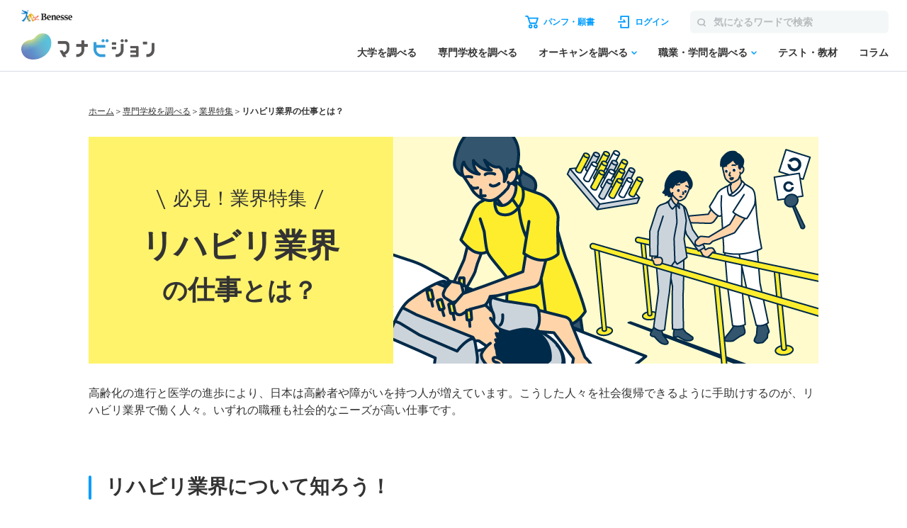

--- FILE ---
content_type: text/html; charset=utf-8
request_url: https://manabi.benesse.ne.jp/senmon/feature/rehabili/
body_size: 12260
content:
<!DOCTYPE html>
<html lang="ja">
		<head>
				<meta charset="UTF-8">
				<title>リハビリ業界の仕事とは？｜マナビジョン｜Benesseの大学・短期大学・専門学校の受験、進学情報</title>
				<meta name="description" content="リハビリ業界の仕事はどんなものだろう？ 業界動向や今後の展望、向いている人を紹介！">
				<meta name="keywords" content="#">
				<link rel="shortcut icon" href="/favicon.ico">
				
				<script src="/_sharedZ_New/js/jquery-3.6.4.min.js"></script>
				<script type="text/javascript">jQuery.noConflict();</script>
				<script src="/_sharedZ_New/js/basic.js"></script>
				<script type="text/javascript" src="/_sharedZ_New/js/common.js"></script>
				<!-- forMediaQuery判定 --><style media="only screen and (max-width : 705px)">#mqImg{display:none;}</style>
				
				<meta name="format-detection" content="telephone=no">
				<meta name="viewport" content="width=device-width, initial-scale=1.0, user-scalable=yes, minimum-scale=0, maximum-scale=10">
				<link rel="apple-touch-icon-precomposed" href="/_sharedZ_New/img/icon/apple-touch-icon-precomposed57x57.png">
				<link rel="apple-touch-icon-precomposed" href="/_sharedZ_New/img/icon/apple-touch-icon-precomposed57x57.png" sizes="57x57">
				<link rel="apple-touch-icon-precomposed" href="/_sharedZ_New/img/icon/apple-touch-icon-precomposed72x72.png" sizes="72x72">
				<link rel="apple-touch-icon-precomposed" href="/_sharedZ_New/img/icon/apple-touch-icon-precomposed114x114.png" sizes="114x114">
				
				<!--[if lte IE 8]>
				<script src="/_sharedZ_New/js/html5shiv.js"></script>
				<link rel="stylesheet" href="/_sharedZ_New/css/import_basic.css" media="all">
				<link rel="stylesheet" href="/senmon/feature/resources/css/import_local.css" media="all">
				<![endif]-->

				<script type="text/javascript" src="/resources/js/slick.min.js"></script>
				<link rel="stylesheet" href="/senmon/feature/resources/css/slick.css">

				<!-- ▼▼▼2019新モジュール -->
				<link rel="stylesheet" href="/_common/base/css/module.css">
				<script type="text/javascript" src="/_common/base/js/module.js"></script>
				<!-- ▲▲▲2019新モジュール -->

				<!-- ▼▼ 追従バナー用 ▼▼ -->
				<link rel="stylesheet" href="/senmon/resources/adsense/css/adsense.css" >
				<script src="/senmon/resources/adsense/js/adsenseAndCart.js" defer></script>
				<!-- ▲▲ 追従バナー用 ▲▲ -->

				<link rel="stylesheet" href="/_sharedZ_New/css/import_basic.css" media="all and (min-width : 706px),print">
				<link rel="stylesheet" href="/senmon/feature/resources/css/import_local.css" media="all and (min-width : 706px),print">
				<link rel="stylesheet" href="/_sharedZ_New/css/nrw_import_basic.css" media="only screen and (max-width : 705px)">
				<link rel="stylesheet" href="/senmon/feature/resources/css/nrw_import_local.css" media="only screen and (max-width : 705px)">

				<script type="text/javascript" src="/senmon/feature/resources/js/feature.js"></script>
				<!-- 職学ピックアップ -->
				<script type="text/javascript" src="/shokugaku/_asset/js/pickup/pickup.js"></script>
				<script type="text/javascript" language="javascript">
			        jQuery(function () {
			            result = getGyokaiPickup(['14','15'],['11','05'], 6);

			            data = [{}, { "resultCode": 0 }, { "recomendInfo": result }];

			            var html = '';

			            html +=
			                '<h2 class="contentsTitle">リハビリ業界に関連する学校情報</h2>' +
			                '<div class="featureJob">';

			            if (data[1] && data[1].resultCode == 0 && data[2] && data[2].recomendInfo && data[2].recomendInfo.length > 0) {
			                for (i = 0; i < data[2].recomendInfo.length; i++) {

			                    var UnivCd = data[2].recomendInfo[i].target;
			                    var KindCd = data[2].recomendInfo[i].code;
			                    var PickupType = data[2].recomendInfo[i].type;
			                    var PickupClass = "SyokugyouPickup";

			                    if (PickupType == "SYOKU") {
			                        PickupClass = "SyokugyouPickup";
			                    } else if (PickupType == "GAKU") {
			                        PickupClass = "GakumonPickup";
			                    }

			                    html +=
			                        '<div class="col">' +
			                        '<a href="' + data[2].recomendInfo[i].url + '" class="uaimpcount_' + PickupClass + '_' + KindCd + 'x' + UnivCd + ' uaclickcount_' + PickupClass + '_' + KindCd + 'x' + UnivCd + '">' +
			                        '<figure><img src="' + data[2].recomendInfo[i].titleImage + '" alt="' + data[2].recomendInfo[i].title + '"></figure>' +
			                        '<dl class="item"><dt>' + data[2].recomendInfo[i].title + '</dt><dd>' + data[2].recomendInfo[i].text + '</dd></dl>' +
			                        '</a>' +
			                        '</div>';
			                }

			                html +=
			                    '</div>';

			                jQuery("#idSokuGakuPickup").html(html);
			            }
			        });
                  </script>
				<!-- 職学ピックアップ -->


		<script type="text/javascript" src="//js.rtoaster.jp/Rtoaster.js"></script>
<script src='https://manabi.benesse.ne.jp/z/dmp/PublicAdPlatformReadSegmentsList.js' type='text/javascript' charset='utf-8'></script>
<script src='https://manabi-manage.benesse.ne.jp/provide/js/PublicAdPlatformTagLink.js' type='text/javascript' charset='utf-8'></script>
<script type="text/javascript">
nobunagaRtoaster={def:null,__seg:null,__item:null,__recArgs:null,__dmpSeg:null,__dmpSegTimeoutId:void 0,__recommendNowTimeoutId:void 0,track:function(e){nobunagaRtoaster.__seg=e},recommendNow:function(){nobunagaRtoaster.__recArgs=arguments},item:function(e){nobunagaRtoaster.__item=e},finished:!1,finish:function(){return nobunagaRtoaster.__recommendNowTimeoutId&&(clearTimeout(nobunagaRtoaster.__recommendNowTimeoutId),nobunagaRtoaster.__recommendNowTimeoutId=void 0),nobunagaRtoaster.__dmpSegTimeoutId&&(clearTimeout(nobunagaRtoaster.__dmpSegTimeoutId),nobunagaRtoaster.__dmpSegTimeoutId=void 0),nobunagaRtoaster.finished||(nobunagaRtoaster.finished=!0,null==nobunagaRtoaster.def?nobunagaRtoaster.override():nobunagaRtoaster.def.promise().then(function(){nobunagaRtoaster.override()})),!0},override:function(){},__setDmpSeg:function(e){if(!e.data||!e.data.action||"getSeg"!=e.data.action)return!1;if(nobunagaRtoaster.__dmpSegTimeoutId&&(clearTimeout(nobunagaRtoaster.__dmpSegTimeoutId),nobunagaRtoaster.__dmpSegTimeoutId=void 0),"undefined"==typeof Rtoaster)return nobunagaRtoaster.finish(),!0;var t="string"==typeof e.data.seg?e.data.seg.split("|"):"";"undefined"!=typeof __publicAdPlatformsLink&&__publicAdPlatformsLink.sendSegsPublicAdPlatform(e.data.seg);var n=[],a=0;if("undefined"!=typeof __publicAdPlatformReadSegmentsList&&void 0!==__publicAdPlatformReadSegmentsList.segs_rt)for(__publicAdPlatformReadSegmentsList.segs_rt.length>0&&__publicAdPlatformReadSegmentsList.segs_rt.shift(),i=0,a=0;i<t.length&&a<100;i++)t[i].length&&-1!=__publicAdPlatformReadSegmentsList.segs_rt.indexOf(t[i])&&(n.push(t[i]),a++);return nobunagaRtoaster.__dmpSeg=a>0?{manabi_segments:n.join("|")}:{},nobunagaRtoaster.__doTrackAndRecommend(),!0},tracked:!1,__doTrackAndRecommend:function(){null==nobunagaRtoaster.def?nobunagaRtoaster.__doTrackAndItemAndRecommend():nobunagaRtoaster.def.promise().then(function(){nobunagaRtoaster.__doTrackAndItemAndRecommend()})},__doTrackAndItemAndRecommend:function(){if(nobunagaRtoaster.tracked)return!0;if(nobunagaRtoaster.tracked=!0,"undefined"==typeof Rtoaster)return nobunagaRtoaster.finish(),!0;Rtoaster.callback=function(e){e||(nobunagaRtoaster.finish(),clearTimeout(nobunagaRtoaster.__recommendNowTimeoutId))},Rtoaster.init("RTA-638f-87f9fc6b8f67");var e={};if(nobunagaRtoaster.__dmpSeg&&(e=nobunagaRtoaster.__dmpSeg),nobunagaRtoaster.__seg&&"function"==typeof jQuery&&(e=jQuery.extend(!0,e,nobunagaRtoaster.__seg)),nobunagaRtoaster.__item&&Rtoaster.item(nobunagaRtoaster.__item),Rtoaster.track(e),!nobunagaRtoaster.__recArgs)return nobunagaRtoaster.finish(),!0;Rtoaster.recommendNow.apply(this,nobunagaRtoaster.__recArgs),nobunagaRtoaster.__recommendNowTimeoutId=setTimeout(function(){console.warn("nobunagaRtoaster: Rtoaster.recommendNow was time out."),nobunagaRtoaster.finish()},Rtoaster.timeout)}},window.addEventListener("message",nobunagaRtoaster.__setDmpSeg,!1),nobunagaRtoaster.__dmpSegTimeoutId=setTimeout(function(){console.warn("nobunagaRtoaster: DMP get segments was time out."),nobunagaRtoaster.__doTrackAndRecommend()},3e3);
</script>
</head>
		<body>
        
        <script>  var stay = "";</script>
<header class="headerNav" id="topHeader">
    <!-- ==================== [[[ HEADER AREA ]]] ==================== -->
    <link rel="stylesheet" href="/_sharedZ_New/headfoot/css/benesse-headerfooter.css?20220319" type="text/css">
    <script type="text/javascript" src="/_sharedZ_New/js/jquery.cookie.js" charset="utf-8"></script>
    <!-- フッター側にもjs読み込みがあります。キャッシュクリア時は、フッターも修正ください。 -->
    <script type="text/javascript" src="/_sharedZ_New/js/headfoot.js?20241001" charset="utf-8"></script>
    <!-- フッター側にもcss読み込みがあります。キャッシュクリア時は、フッターも修正ください。 -->
    <link rel="stylesheet" href="/_sharedZ_New/css/headfoot.css?20250429">

    <!-- 学年振り分け用　-->
    <script src="//cdnjs.cloudflare.com/ajax/libs/jquery-cookie/1.4.1/jquery.cookie.min.js"></script>
<!-- // PSC)Nakato 20221023_social_login add start -->
	<script type="text/javascript" src="/wi/js/gy1_toroku/digi_auth.js"></script>
	<script type="text/javascript">
		document.addEventListener('DOMContentLoaded', function(){
			var sns_provider_id = getCookieValue(document.cookie + ';', 'sns_provider_id');
			if (sns_provider_id) {
				gtag('event', 'social_login', {'login_success':sns_provider_id});
				document.cookie = "sns_provider_id=; path=/; max-age=0; domain=benesse.ne.jp;";
			}
		});
	</script>
<!-- // PSC)Nakato 20221023_social_login add end -->
    <!-- ==================== /[[[ HEADER AREA ]]] ==================== -->

    <!-- 模試デジオートログイン -->
    <script type="text/javascript">
        execDigiAutoLogin();

        function execDigiAutoLogin() {
            // 認証済チェック
            var mana_uk = getCookieValue(document.cookie + ";", 'mana_uk');
            var member_type_key = getCookieValue(document.cookie + ";", 'member_type_key');
            if (mana_uk && member_type_key) {
                // 認証済み
                return;
            }
            // 模試デジログインチェック
            var digi_autologin = getCookieValue(document.cookie + ";", 'digi_autologin');
            if (!digi_autologin || digi_autologin !== "true") {
                // 模試デジ未ログイン
                return;
            }
            // 自動ログイン
            document.cookie = "nexturl=" + encodeURIComponent(window.location.href) + '; path=/wi;';
            location.href = "/wi/jsp/gy1_toroku/login_failure.jsp";
        }
        /** ↓ from degi_auth.js **/
        function getCookieValue(cStr, cKey) {
            var cKeyEq = cKey + "=";
            var ca = cStr.split(';');
            for (var i = 0; i < ca.length; i++) {
                var c = ca[i];
                while (c.charAt(0) == ' ')
                    c = c.substring(1, c.length);
                if (c.indexOf(cKeyEq) == 0)
                    return c.substring(cKeyEq.length, c.length);
            }
            return "";
        }
        /** ↑ from degi_auth.js **/
    </script>
    <!-- /模試デジオートログイン -->

    <div class="menuWrap js-menu">
        <div class="menuWrap-inner manabiApp_nodisp">
            <div class="menuLogo">
                <a class="menuLogo-benesse" href="http://www.benesse.co.jp/" target="_blank"><img src="https://manabi-contents.benesse.ne.jp/noauth/_sharedZ_New/headfoot/img/benesse_logo_transparent.png" alt="Benesse"></a>
                <div id="h1Txt">
                    <p class="hideTxt"><a href="/">マナビジョン</a></p>
                </div>
            </div>

            <div class="menuBar">
                <div class="menuBar-upperNav">
                    <ul class="menuBar-upperNavList">
                        <li class="document">
                            <a href="/shiryo/gutapp/s/crt/cartContents.do" onclick="GlobalEntryUnivCookies.shiryoLinkClickHandler(this.href); return false;" target="_blank"><span>パンフ・願書</span></a>
                        </li>
                        <li class="login"><a href="javascript: document.globalnavi_login.submit();"><span>ログイン</span></a></li>
                    </ul>
                    <form class="menuBar-upperNavForm" action="//manabi.benesse.ne.jp/search/" name="sitenavi_search" id="nwSearchForm" target="_blank" method="GET">
                        <button><img src="https://manabi-contents.benesse.ne.jp/noauth/_sharedZ_New/img/icon/ico-search_gray.svg" alt="検索"><span>検索</span></button><input type="text" name="kw" placeholder="気になるワードで検索">
                    </form>
                    <div class="menuButton js-menuButton">
                        <span></span>
                        <span></span>
                        <span></span>
                    </div>
                </div>

                <nav class="menuBar-bottomNav">
                    <ul class="menuBar-bottomNavList mainMenu">
                        <li class="menuBar-bottomNavItem">
                            <span class="menuBar-bottomNavCategory">調べる</span>
                            <a href="/daigaku/?campaign=daigakutop&page=all&position=globalnavi" class="menuBar-bottomNavList-link">大学を調べる</a>
                        </li>
                        <li class="menuBar-bottomNavItem"><a href="/senmon/search.html?campaign=senmontop&page=all&position=globalnavi" class="menuBar-bottomNavList-link">専門学校を調べる</a></li>
                        <li class="menuBar-bottomNavItem js-globalNav-accordionContainer">
                            <a href="/daigaku/OpenCampusSearch/?campaign=daigakuopencampussearch&page=all&position=globalnavi" class="menuBar-bottomNavList-link -arrow js-globalNav-accordionBtn"><span class="hideNarrow">オーキャンを調べる</span><span class="hideWide">オープンキャンパスを調べる</span></a>
                            <div class="menuBar-SubMenu subMenu js-globalNav-accordionTarget">
                                <div class="menuBar-inner">
                                    <div class="menuBar-contentsWrap">
                                        <ul class="menuBar-linkList -col2">
                                            <li><a href="/daigaku/OpenCampusSearch/?campaign=daigakuopencampussearch&page=all&position=globalnavi">大学のオープンキャンパスを調べる</a></li>
                                            <li><a href="/senmon/opencampus.html?campaign=senmonopencampussearch&page=all&position=globalnavi">専門学校のオープンキャンパスを調べる</a></li>
                                        </ul>
                                    </div>
                                </div>
                            </div>
                        </li>
                        <li class="menuBar-bottomNavItem js-globalNav-accordionContainer">
                            <a href="/shokugaku/?campaign=joblearningtop&page=all&position=globalnavi" class="menuBar-bottomNavList-link -arrow js-globalNav-accordionBtn">職業・学問を調べる</a>
                            <div class="menuBar-SubMenu subMenu js-globalNav-accordionTarget">
                                <div class="menuBar-inner">
                                    <div class="menuBar-contentsWrap">
                                        <div class="menuBar-linkTop">
                                            <a href="/shokugaku/?campaign=joblearningtop&page=all&position=globalnavi">職業・学問を調べるトップ</a>
                                        </div>
                                        <ul class="menuBar-linkList -col2">
                                            <li><a href="/shokugaku/job/?campaign=jobtop&page=all&position=globalnavi">職業を調べる</a></li>
                                            <li><a href="/shokugaku/learning/?campaign=learningtop&page=all&position=globalnavi">学問を調べる</a></li>
                                        </ul>
                                    </div>
                                </div>
                            </div>
                        </li>
                        <li class="menuBar-bottomNavItem">
                            <span class="menuBar-bottomNavCategory">成績を見る・学習する</span>
                            <a href="/seiseki/web/seiseki/select/?campaign=seisekitop&page=all&position=globalnavi" class="menuBar-bottomNavList-link">テスト・教材</a>
                        </li>
                        <li class="menuBar-bottomNavItem">
                            <span class="menuBar-bottomNavCategory">情報収集する
                            </span>
                            <a href="/daigaku/nyushi/student/?campaign=columntop&page=all&position=globalnavi" class="menuBar-bottomNavList-link">コラム</a>
                        </li>
                    </ul>
                    <div class="menuBar-bottomNavButtons">
                        <a class="login" href="javascript: document.globalnavi_login.submit();">ログインする</a>
                        <button class="close js-menuButton">とじる</button>
                    </div>
                </nav>
            </div>
        </div>
        <!-- latestNewsのキャンペーン告知_ランダム表示 → latestNewsHeaderRandomのliタグが2件以上イキの場合は、ランダム表示する仕様になっているので注意-->
   <!-- <div class="latestNews" id="latestNewsHeader">
           <ul id="latestNewsHeaderRandom">
                <li><a href="/daigaku/shiryo_cp/?source=header&medium=banner&term=none_login&content=textarea&campaign=shiryocp">【注目!】パンフ請求で500円分電子図書カードGET</a></li> -->
                <!-- <li><a href="/senmon/opencampus_cp/?source=header&medium=banner&term=none_login&content=textarea&campaign=senmonoc-30">3,000円分プレゼント中☆専門オーキャンに行こう！</a></li>
           </ul>
        </div> -->
    </div>

    <form action="https://manabi.benesse.ne.jp/wi/gy1/login" method="post" name="globalnavi_login">
        <input type="hidden" value="https://manabi.benesse.ne.jp/sw/gutapp/mypageSwEx.do?gamenid=gut60b01" name="next">
    </form>
</header>
<!-- ↓site_id保存 -->
<script src="/_sharedZ_New/js/nobunaga.js"></script>
<script src="/_sharedZ_New/js/com_cookie.js"></script>
<script language="javascript">
        setCookie_manabiCom("manabi-Common_6M", "site_id", "manabi", true);
</script>
<!-- ↑site_id保存 -->


        <div id="contents">
					<nav id="breadClumb" class="bottomBreadClumb">
						<ul>
							<li><a href="/">ホーム</a></li>
							<li><a href="/senmon/">専門学校を調べる</a></li>
							<li><a href="/senmon/feature/">業界特集</a></li>
							<li><strong>リハビリ業界の仕事とは？</strong></li>
						</ul>
					</nav>
<!-- メインコンテンツ↓ -->
<main class="featureContainer">


<div class="featureVisual bgY">
	<div class="head">
		<div class="txt">必見！業界特集</div>
		<div class="ttl"><h1><em>リハビリ業界</em><br class="hideNarrow">の<span>仕事</span>とは？</h1></div>
	</div>
	<figure><img src="/senmon/feature/resources/img/rehabili.png" alt=""></figure>
</div>


<div class="featureSummary">
	<p>高齢化の進行と医学の進歩により、日本は高齢者や障がいを持つ人が増えています。こうした人々を社会復帰できるように手助けするのが、リハビリ業界で働く人々。いずれの職種も社会的なニーズが高い仕事です。</p>
</div>


<section class="featureSection">
	<h2 class="contentsTitle">リハビリ業界について知ろう！</h2>
	<div class="featureUnit">
		<h3>社会生活に復帰を望む人たちを手助けする</h3>
		<p>私たちが暮らす社会には、病気や事故あるいは先天的な原因によって、身体機能や精神に障がいを持つようになった人が存在します。そのような人々が社会生活に復帰できるよう、専門的な訓練を施すのがリハビリ業界に携わる人々です。<br>
		「リハビリ」と聞くと、多くの人が理学療法士や作業療法士、鍼灸師、あん摩マッサージ指圧師、柔道整復師など、運動系の機能回復をめざす職種をイメージするかもしれません。しかし、このほかにも、特定の身体機能回復に専門的なスキルを持つ言語聴覚士、視能訓練士、義肢装具士、あるいは心の健康の回復に携わる音楽療法士といった職種もあります。<br>
		いずれの職種も機能的な回復訓練だけでなく、患者が社会生活へ復帰できるよう、総合的なサポートを提供します。</p>
	</div>
	<div class="featureUnit">
		<h3>高齢者向けのリハビリに加え、身体ケアのニーズも</h3>
		<p>日本の高齢化は急速に進んでおり、「リハビリテーション医療をいかに充実させるか」が課題の１つになっています。こうした背景から、病院や診療所で専門的な療法を施すリハビリテーションのスペシャリストには、高い期待が寄せられています。<br>
		また、かつては、はり・きゅう、マッサージは「高齢者が利用するもの」と考えられていましたが、近年は一流スポーツ選手が肉体のケアのために利用したり、ビジネスパーソンがデスクワークによる腰痛や肩こり、眼の疲労を解消するために利用したりするなど、利用者の裾野が広がっています。</p>
	</div>
	<div class="featureUnit">
		<h3>健康維持やケガの予防でも期待されるように</h3>
		<p>国の調査によれば、2021年の日本の総人口に対する65歳以上の割合は28.9％。2040年にはこれが35.3％になると予測されています（※）。リハビリの対象となる人は高齢者が多いため、病院や治療院、介護施設などでリハビリ業務にあたる人材のニーズは今後も高まると予想されます。<br>
		加えて今後は、元気なシニア層が定年後も働き続けたり、介護になるべく頼らず自立した生活を望んだりすることも増えるでしょう。そのため、リハビリ業界には「病気やケガからの回復をサポート」するのに加え、「健康維持やケガの予防を支援する」という役割も期待されるでしょう。</p>
		<p>※内閣府「令和４年版　高齢社会白書」</p>
	</div>
</section>


<section class="featureSection pb">
	<h2 class="contentsTitle">リハビリ業界に向いているのはこんな人</h2>
	<p>リハビリはなかなか効果が表れない場合が多く、機能回復、社会復帰に長期間かかるケースもあります。そのため、痛みや苦しみに負けそうな利用者に寄り添う忍耐力、コミュニケーション能力のある人が向いています。また、利用者の様子を見ながら、回復までのプログラムを組むことが求められるので、心身の変化や異変を見極める洞察力も必要になるでしょう。</p>
</section>


<section class="featureSection">
	<h2 class="contentsTitle">リハビリ業界に関係する職種</h2>
	<div class="featureJob">
		<div class="col"><a href="/shokugaku/job/list/170/">
			<figure><img src="/shokugaku/_asset/img/list/job-icon170.gif" alt=""></figure>
			<dl class="item">
				<dt>理学療法士（PT）</dt>
				<dd>患者の症状に合わせ治療を工夫</dd>
			</dl>
		</a></div>
		<div class="col"><a href="/shokugaku/job/list/173/">
			<figure><img src="/shokugaku/_asset/img/list/job-icon173.gif" alt=""></figure>
			<dl class="item">
				<dt>作業療法士（OT）</dt>
				<dd>さまざまな作業を通じて心身機能の回復をサポート</dd>
			</dl>
		</a></div>
		<div class="col"><a href="/shokugaku/job/list/175/">
			<figure><img src="/shokugaku/_asset/img/list/job-icon175.gif" alt=""></figure>
			<dl class="item">
				<dt>言語聴覚士（ST）</dt>
				<dd>患者の言語機能の回復をめざす</dd>
			</dl>
		</a></div>
		<div class="col"><a href="/shokugaku/job/list/176/">
			<figure><img src="/shokugaku/_asset/img/list/job-icon176.gif" alt=""></figure>
			<dl class="item">
				<dt>視能訓練士</dt>
				<dd>目のリハビリテーションの専門家</dd>
			</dl>
		</a></div>
		<div class="col"><a href="/shokugaku/job/list/178/">
			<figure><img src="/shokugaku/_asset/img/list/job-icon178.gif" alt=""></figure>
			<dl class="item">
				<dt>音楽療法士</dt>
				<dd>音楽を通して心身障害者の機能回復を手助けする</dd>
			</dl>
		</a></div>
		<div class="col"><a href="/shokugaku/job/list/177/">
			<figure><img src="/shokugaku/_asset/img/list/job-icon177.gif" alt=""></figure>
			<dl class="item">
				<dt>はり師・きゅう師（鍼灸師）</dt>
				<dd>はりやきゅうを用いて心身のバランスを整える</dd>
			</dl>
		</a></div>
		<div class="col"><a href="/shokugaku/job/list/171/">
			<figure><img src="/shokugaku/_asset/img/list/job-icon171.gif" alt=""></figure>
			<dl class="item">
				<dt>臨床心理士（CP）</dt>
				<dd>ストレス社会の頼りになるカウンセラー</dd>
			</dl>
		</a></div>
		<div class="col"><a href="/shokugaku/job/list/162/">
			<figure><img src="/shokugaku/_asset/img/list/job-icon162.gif" alt=""></figure>
			<dl class="item">
				<dt>心理カウンセラー</dt>
				<dd>心の病を癒すカウンセリングのプロ</dd>
			</dl>
		</a></div>
		<div class="col"><a href="/shokugaku/job/list/232/">
			<figure><img src="/shokugaku/_asset/img/list/job-icon232.gif" alt=""></figure>
			<dl class="item">
				<dt>義肢装具士（PO）</dt>
				<dd>患者さんの社会復帰の一助となる</dd>
			</dl>
		</a></div>
		<div class="col"><a href="/shokugaku/job/list/233/">
			<figure><img src="/shokugaku/_asset/img/list/job-icon233.gif" alt=""></figure>
			<dl class="item">
				<dt>柔道整復師</dt>
				<dd>手技を使って、打撲やねんざなどを治療する</dd>
			</dl>
		</a></div>
		<div class="col"><a href="/shokugaku/job/list/240/">
			<figure><img src="/shokugaku/_asset/img/list/job-icon240.gif" alt=""></figure>
			<dl class="item">
				<dt>診療情報管理士</dt>
				<dd>診療録を管理し整理する責任者</dd>
			</dl>
		</a></div>
		<div class="col"><a href="/shokugaku/job/list/078/">
			<figure><img src="/shokugaku/_asset/img/list/job-icon078.gif" alt=""></figure>
			<dl class="item">
				<dt>医療秘書</dt>
				<dd>専門知識・技能に加えて一般秘書の役割も</dd>
			</dl>
		</a></div>
	</div>
	<div class="featureSearch">
		<a href="/senmon/search.html" class="button">
			<figure><img src="/senmon/feature/resources/img/icon_circle_senmon.svg" alt=""></figure>
			<p>専門学校検索</p>
		</a>
		<a href="/daigaku/" class="button">
			<figure><img src="/senmon/feature/resources/img/icon_circle_school.svg" alt=""></figure>
			<p>大学検索</p>
		</a>
	</div>
	
	<!-- 資料請求バナー -->
	<!--  /senmon/feature/配下の資料請求CPバナーのインクルードファイル -->
	<div class="taC mb50">
		<!-- 資料請求バナー -->
		<a href="/daigaku/shiryo_cp/?campaign=shiryocp&page=senmon_feature&position=mainbanner"><img src="https://manabi-contents.benesse.ne.jp/noauth/senmon/resources/img/shingakuoen2211_categorytop.jpg" alt="こだわり条件で、学校パンフ・願書をカンタン取り寄せ！" width="705" height="90"></a>
		<!-- //資料請求バナー -->
	</div>
	

	
</section>


<section class="featureSection">
	<!-- 職学ピックアップ -->
	<div id="idSokuGakuPickup">
</section>

<section class="featureSection pb">
	<h2 class="contentsTitle">この分野をめざせる専門学校を体験してみよう</h2>
	<p>職業カテゴリから関心をもった業界、職業を選択して、実際に専門学校に行ってみよう！</p>
	<div class="featureBtnC"><a href="/senmon/opencampus.html" class="secondaryBtn">専門学校オープンキャンパス検索</a></div>
</section>


	<!-- 適職適学診断バナー -->
	<!--  /senmon/feature/配下の適職適学診断のインクルードファイル -->
<section class="featureSection">
	<h2 class="contentsTitle">キミにぴったりな職業は？</h2>
	<div class="featureBnr">
		<div class="banner"><a href="/shokugaku/tekishokutekigaku-shindan/"><img src="https://manabi-contents.benesse.ne.jp/noauth/shokugaku/resources/img/bnr_396_951.png" alt="適職・適学診断 自分に合う職業・学問・進学先がわかる！"></a></div>
	</div>
</section>




<section class="featureSection">
	<h2 class="contentsTitle">そのほかの業界もみてみよう</h2>
	<div class="featureCarousel">
		<div class="col"><a href="/senmon/feature/medicalcare/">
			<figure><img src="/senmon/feature/resources/img/medicalcare.png" alt=""></figure>
			<p>医療業界</p>
		</a></div>
		<div class="col"><a href="/senmon/feature/beauty/">
			<figure><img src="/senmon/feature/resources/img/beauty.png" alt=""></figure>
			<p>美容業界</p>
		</a></div>
		<div class="col"><a href="/senmon/feature/hotel/">
			<figure><img src="/senmon/feature/resources/img/hotel.png" alt=""></figure>
			<p>ホテル・旅行業界</p>
		</a></div>
		<div class="col"><a href="/senmon/feature/media/">
			<figure><img src="/senmon/feature/resources/img/media.png" alt=""></figure>
			<p>メディア・マスコミ業界</p>
		</a></div>
		<div class="col"><a href="/senmon/feature/welfare/">
			<figure><img src="/senmon/feature/resources/img/welfare.png" alt=""></figure>
			<p>介護・福祉業界</p>
		</a></div>
		<div class="col"><a href="/senmon/feature/education/">
			<figure><img src="/senmon/feature/resources/img/education.png" alt=""></figure>
			<p>教育業界</p>
		</a></div>
		<div class="col"><a href="/senmon/feature/safety/">
			<figure><img src="/senmon/feature/resources/img/safety.png" alt=""></figure>
			<p>公務・保安業界</p>
		</a></div>
		<div class="col"><a href="/senmon/feature/fashion/">
			<figure><img src="/senmon/feature/resources/img/fashion.png" alt=""></figure>
			<p>ファッション業界</p>
		</a></div>
		<div class="col"><a href="/senmon/feature/computer/">
			<figure><img src="/senmon/feature/resources/img/computer.png" alt=""></figure>
			<p>IT・コンピュータ業界</p>
		</a></div>
		<div class="col"><a href="/senmon/feature/bridal/">
			<figure><img src="/senmon/feature/resources/img/bridal.png" alt=""></figure>
			<p>ブライダル業界</p>
		</a></div>
		<div class="col"><a href="/senmon/feature/food/">
			<figure><img src="/senmon/feature/resources/img/food.png" alt=""></figure>
			<p>フード・食品業界</p>
		</a></div>
		<div class="col"><a href="/senmon/feature/sports/">
			<figure><img src="/senmon/feature/resources/img/sports.png" alt=""></figure>
			<p>スポーツ業界</p>
		</a></div>
		<div class="col"><a href="/senmon/feature/interior/">
			<figure><img src="/senmon/feature/resources/img/interior.png" alt=""></figure>
			<p>インテリア業界</p>
		</a></div>
		<div class="col"><a href="/senmon/feature/music/">
			<figure><img src="/senmon/feature/resources/img/music.png" alt=""></figure>
			<p>音楽・エンタメ業界</p>
		</a></div>
		<div class="col"><a href="/senmon/feature/aviation/">
			<figure><img src="/senmon/feature/resources/img/aviation.png" alt=""></figure>
			<p>鉄道・航空業界</p>
		</a></div>
		<div class="col"><a href="/senmon/feature/money/">
			<figure><img src="/senmon/feature/resources/img/money.png" alt=""></figure>
			<p>金融業界</p>
		</a></div>
		<div class="col"><a href="/senmon/feature/pet/">
			<figure><img src="/senmon/feature/resources/img/pet.png" alt=""></figure>
			<p>ペット業界</p>
		</a></div>
		<div class="col"><a href="/senmon/feature/rehabili/">
			<figure><img src="/senmon/feature/resources/img/rehabili.png" alt=""></figure>
			<p>リハビリ業界</p>
		</a></div>
		<div class="col"><a href="/senmon/feature/game/">
			<figure><img src="/senmon/feature/resources/img/game.png" alt=""></figure>
			<p>ゲーム業界</p>
		</a></div>
		<div class="col"><a href="/senmon/feature/mechanic/">
			<figure><img src="/senmon/feature/resources/img/mechanic.png" alt=""></figure>
			<p>機械・メカニック業界</p>
		</a></div>
	</div>
</section>












</main>
<!-- //メインコンテンツ↑ -->
        <!-- /#contents --></div>

        <div id="bcTgt"></div>
        <footer class="footer manabiApp_nodisp">

    <script type="text/javascript">
        (function() {
            if (jQuery("script[src*='headfoot.js']").length == 0) {
                var tagcss = document.createElement("link");
                var l = document.getElementsByTagName("link")[0];
                
                //キャッシュクリアする場合は、header.html側の読み込み部分も修正ください！！！本件はヘッダーなし、シンプルヘッダーを採用している画面用です。
                tagcss.href = "/_sharedZ_New/css/headfoot.css?20250529";
                tagcss.rel = "stylesheet";
                l.parentNode.insertBefore(tagcss, l);
                var tagjs = document.createElement("script");
                var s = document.getElementsByTagName("script")[0];
                
                //キャッシュクリアする場合は、header.html側の読み込み部分も修正ください！！！本件はヘッダーなし、シンプルヘッダーを採用している画面用です。
                tagjs.src = "/_sharedZ_New/js/headfoot.js?20241001";
                tagjs.type = "text/javascript";
                tagjs.charset = "utf-8";
                s.parentNode.insertBefore(tagjs, s);
            }
        }());
    </script>

    <div class="footerNavWrapper">
        <ul class="footerNav footerNav--upper">
            <li class="footerNavList--parent js-globalNav-accordionContainer">
                <div class="footerNavList--outline"><a class="footer-icon--blueArrow js-globalNav-accordionBtn" href="/daigaku/">大学を調べる</a></div>
                <ul class="footerNavList--children js-globalNav-accordionTarget">
                    <li class="hideWide"><a href="/daigaku/">大学を調べるトップ</a></li>
                    <li><a href="/daigaku/OpenCampusSearch/" class="anchor--pc">オープンキャンパスを調べる（大学）</a></li>
                    <li><a href="/daigaku/OpenCampusSearch/?campaign=daigakusearch_opencampussearch&page=all&position=footer" class="anchor--sp">オープンキャンパスを調べる（大学）</a></li>
                    <li><a href="/daigaku/hensachi/">偏差値から調べる</a></li>
                    <li><a href="/daigaku/nyushi/">入試情報を調べる</a></li>
                    <li><a href="/univcompare/">気になる項目で大学を比較する</a></li>
                    <li><a href="/daigaku/kaigai/">留学について調べる</a></li>
                    <li><a href="/daigaku/nyushi/student/">高校生向けコラム</a></li>                    
                </ul>
            </li>
            <li class="footerNavList--parent js-globalNav-accordionContainer">
                <div class="footerNavList--outline"><a class="footer-icon--blueArrow js-globalNav-accordionBtn" href="/senmon/search.html">専門学校を調べる</a></div>
                <ul class="footerNavList--children js-globalNav-accordionTarget">
                    <li class="hideWide"><a href="/senmon/search.html">専門学校を調べるトップ</a></li>
                    <li><a href="/senmon/opencampus.html" class="anchor--pc">オープンキャンパスを調べる（専門学校）</a></li>
                    <li><a href="/senmon/opencampus.html?campaign=senmonsearch_opencampussearch&page=all&position=footer" class="anchor--sp">オープンキャンパスを調べる（専門学校）</a></li>
                    <li><a href="/senmon/feature/">必見！業界特集</a></li>
                </ul>
            </li>
            <li class="footerNavList--parent js-globalNav-accordionContainer footerNavList--parent--sp">
                <div class="footerNavList--outline"><a class="footer-icon--blueArrow js-globalNav-accordionBtn" href="/senmon/search.html">オープンキャンパスを調べる</a></div>
                <ul class="footerNavList--children js-globalNav-accordionTarget">
                    <li><a href="/daigaku/OpenCampusSearch/?campaign=daigakuopencampussearch&page=all&position=footer">大学のオープンキャンパスを調べる</a></li>
                    <li><a href="/senmon/opencampus.html?campaign=senmonopencampussearch&page=all&position=footer">専門学校のオープンキャンパスを調べる</a></li>
                </ul>
            </li>
            <li class="footerNavList--parent js-globalNav-accordionContainer">
                <div class="footerNavList--outline"><a class="footer-icon--blueArrow js-globalNav-accordionBtn" href="/shokugaku/job/">職業を調べる</a></div>
                <ul class="footerNavList--children js-globalNav-accordionTarget">
                    <li class="hideWide"><a href="/shokugaku/job/">職業を調べるトップ</a></li>
                    <li><a href="/shokugaku/job/list/">職業名から調べる</a></li>
                    <li><a href="/shokugaku/job/genre/">職業分野から調べる</a></li>
                    <li><a href="/shokugaku/tekishokutekigaku-shindan/">適職・適学診断</a></li>
                    <li><a href="/shokugaku/manga/">職業マンガ<span>～見つけよう！キミが活躍したい場所～</span></a></li>
                </ul>
            </li>
            <li class="footerNavList--parent js-globalNav-accordionContainer">
                <div class="footerNavList--outline"><a class="footer-icon--blueArrow js-globalNav-accordionBtn" href="/shokugaku/learning/">学問を調べる</a></div>
                <ul class="footerNavList--children js-globalNav-accordionTarget">
                    <li class="hideWide"><a href="/shokugaku/learning/">学問を調べるトップ</a></li>
                    <li><a href="/shokugaku/learning/system/">学問系統から調べる</a></li>
                    <li><a href="/shokugaku/learning/kyoka/">好きな教科から調べる</a></li>
                    <li><a href="/shokugaku/tekishokutekigaku-shindan/">適職・適学診断</a></li>
                </ul>
            </li>
            <li class="footerNavList--parent js-globalNav-accordionContainer">
                <div class="footerNavList--outline"><a class="footer-icon--blueArrow js-globalNav-accordionBtn" href="/member/">マイページ</a></div>
                <ul class="footerNavList--children js-globalNav-accordionTarget">
                    <li class="hideWide"><a href="/member/">マイページトップ</a></li>
                    <li><a href="/manabimypage/web/shiboulist/">志望校リスト</a></li>
                    <li><a href="/manabimypage/web/mypage/">プロフィール</a></li>
                    <li><a href="/wi/gmy1/mdppwchg/Input.do">パスワード変更</a></li>
                    <li><a href="/wi/gy1/pmlchg/PortfolioInputMailAddressAction.do">メールアドレス変更</a></li>
                    <li><a href="/wi/portfolio/agree/StopusingInitAction.do">メールアドレス解除</a></li>
                </ul>
            </li>
        </ul>
		<ul class="footerNav footerNav--lower">
            <li class="footerNavList--parent js-globalNav-accordionContainer">
                <div class="footerNavList--outline"><a class="footer-icon--blueArrow js-globalNav-accordionBtn" href="/seiseki/web/seiseki/select/">テスト・教材</a></div>
                <ul class="footerNav--lower--grid footerNavList--children js-globalNav-accordionTarget">
                    <li class="hideWide"><a href="/seiseki/web/seiseki/select/">テスト・教材トップ</a></li>
                    <li><a href="/seiseki/web/moshi/">進研模試／ベネッセ総合学力テスト</a></li>
                    <li><a href="/seiseki/web/ss/">スタディーサポート</a></li>
                    <li><a href="/seiseki/web/seiseki/result/spg/">スタディープログラム</a></li>
                    <li><a href="/seiseki/web/mm/">進路マップ 基礎力診断テスト</a></li>
                    <li><a href="/seiseki/web/mj/">進路マップ 実力診断テスト</a></li>
                    <li><a href="https://manabi-gakushu.benesse.ne.jp/manatore/">進路マップ マナトレ</a></li>
                    <li><a href="https://manabi-stp.benesse.ne.jp/manabi/">進路達成プログラム</a></li>
                    <li><a href="https://id.classi.jp/login/identifier" target="_blank" class="-blank">Classi</a></li>
                    <li><a href="https://ppras.benesse.ne.jp/pstudy/sassiidLogin" target="_blank" class="-blank">Pスタディ</a></li>
                    <li><a href="https://ppras.benesse.ne.jp/hs/exam/cb/login" target="_blank" class="-blank">Pプラス</a></li>
                    <li><a href="/shinsapo/login.html">進路サポートWeb</a></li>
                    <li><a href="https://manabi-gakushu.benesse.ne.jp/op/2020/literas/index.html">Literas 論理言語力検定</a></li>
                    <li><a href="/gakushu/typing/">タイピング</a></li>
                    <li><a href="/seiseki/web/shiboukououenpkg/">志望校合格応援プログラム</a></li>
                    <li><a href="https://cnavi.benesse.ne.jp/student/orderSelect?productType=careernavi" target="_blank" class="-blank">キャリアナビ</a></li>
                    <li><a href="https://cnavi.benesse.ne.jp/student/orderSelect?productType=ssnavi" target="_blank" class="-blank">小論文・志望理由書ナビ</a></li>
                    <li><a href="https://jrepo.benesse.ne.jp/jrepo/user/student/s02/" target="_blank" class="-blank">受験レポート／入試結果／合格ライン</a></li>
                    <li><a href="https://gpsahs.benesse.ne.jp/contents/open/student/index.html" target="_blank" class="-blank">GPS-Academic中高版</a></li>
                </ul>
            </li>
            <li class="footerNavList--parent js-globalNav-accordionContainer">
                <div class="footerNavList--outline"><a class="footer-icon--blueArrow footer-icon--blueArrow--parent js-globalNav-accordionBtn" href="/parent/">保護者向けコンテンツ</a></div>
                <ul class="footerNavList--children js-globalNav-accordionTarget">
                    <li class="hideWide"><a href="/parent/">保護者向けコンテンツトップ</a></li>
                </ul>
            </li>
		</ul>
    </div>

    <div class="footerSubNav">
        <ul class="footerSubNav-list">
            <li><a href="/ops/gy15_tour/">マナビジョンのご案内</a></li>
            <li><a href="/doc/rules/rules.html">利用規約</a></li>
            <li><a href="/doc/faq/">よくある質問と回答</a></li>
        </ul>
        <ul class="footerSubNav-list">
            <li><a href="/doc/g94_annai/kj.html">個人情報についてのお知らせ</a></li>
            <li><a href="/doc/g94_annai/annai_index.html">サイトマップ</a></li>
        </ul>
    </div>

    <!-- ==================== [[[ BENESSE FOOTER AREA ]]] ==================== -->
    
<!-- ==================== [[[ HEADER AREA ]]] ==================== -->
<link rel="stylesheet" href="/_sharedZ_New/headfoot/css/benesse-headerfooter.css?20220319" type="text/css">
<!-- ==================== /[[[ HEADER AREA ]]] ==================== -->
    <div class="benesse-s-footer">
        <div class="benesse-s-footer-inner">
            <div class="benesse-s-footer-upper">
                <a class="benesse-s-footer-logo" href="http://www.benesse.co.jp/" target="_blank"><img src="https://manabi-contents.benesse.ne.jp/noauth/_sharedZ_New/headfoot/img/benesse_logo_transparent.png" alt="Benesse" width="105" height="24"></a>
                <ul class="benesse-s-footer-list">
                    <li><a href="http://www.benesse.co.jp/privacy/" target="_blank">個人情報保護への取り組みについて</a></li>
                    <li><a href="http://www.benesse.co.jp/benesseinfo/" target="_blank">会社案内</a></li>
                </ul>
            </div>
            <small class="benesse-s-footer-copyright">Copyright &copy; Benesse Corporation All rights reserved.</small>
        </div>
    </div>

    <!-- ==================== /[[[ BENESSE FOOTER AREA ]]] ==================== -->

    <!-- forMediaQuery判定 --><img src="/_sharedZ_New/img/trans.gif" alt="" id="mqImg">
</footer>

        <!--追従バナー-->
        <!--  /senmon/feature/配下 追従バナーのインクルードファイル -->
     <!-- <div class="adsense">
          <div class="inner"><span class="closeAdBnr"><img src="https://manabi-contents.benesse.ne.jp/noauth/senmon/resources/adsense/img/btn-close_001.png" alt="閉じる" width="20" height="20"></span> <aside class="banner"><a href="/senmon/opencampus_cp/?source=home&medium=banner&term=senmon_search&content=followupbanner&campaign=senmonoc-72"><img alt="専門学校のオーキャン予約＆来校キャンペーン実施中！図書カード2000円プレゼント！" src="https://manabi-contents.benesse.ne.jp/noauth/senmon/resources/img/2024senmonALL_event_640x100.jpg" width="640" height="100"></a></aside></div>
      </div>-->

        <!--追従バナー-->

    <script src="/_sharedZ_New/common/n_js/GoogleAnalytics.js?202411" type="text/javascript"></script><!-- nobunagaRtoaster --><iframe id="ifGetSeg" src="https://manabi-manage.benesse.ne.jp/provide/html/getSeg.html" style="display:none;"></iframe>
<script type="text/javascript">if (typeof jQuery == "function") {var ifGetSeg = document.querySelector('#ifGetSeg');ifGetSeg.addEventListener('load', function() {var iGetSeg = document.getElementById('ifGetSeg').contentWindow;iGetSeg.postMessage('getSeg', 'https://manabi-manage.benesse.ne.jp');});}</script>
<!-- Google Tag Manager --><noscript><iframe src="//www.googletagmanager.com/ns.html?id=GTM-KTS9GZ" height="0" width="0" style="display:none;visibility:hidden"></iframe></noscript><script>(function(w,d,s,l,i){w[l]=w[l]||[];w[l].push({'gtm.start':new Date().getTime(),event:'gtm.js'});var f=d.getElementsByTagName(s)[0],j=d.createElement(s),dl=l!='dataLayer'?'&amp;l='+l:'';j.async=true;j.src='//www.googletagmanager.com/gtm.js?id='+i+dl;f.parentNode.insertBefore(j,f);})(window,document,'script','dataLayer','GTM-KTS9GZ');</script><!-- End Google Tag Manager -->
<script type="text/javascript" src="/_Incapsula_Resource?SWJIYLWA=719d34d31c8e3a6e6fffd425f7e032f3&ns=3&cb=979912129" async></script></body>
</html>


--- FILE ---
content_type: text/html; charset=iso-8859-1
request_url: https://manabi-manage.benesse.ne.jp/provide/html/getSeg.html
body_size: 684
content:
<!DOCTYPE HTML PUBLIC "-//IETF//DTD HTML 2.0//EN">
<html><head>
<title>200 OK</title>
</head><body>
<h1>OK</h1>
<p>The server encountered an internal error or
misconfiguration and was unable to complete
your request.</p>
<p>Please contact the server administrator at 
 root@manabi.benesse.ne.jp to inform them of the time this error occurred,
 and the actions you performed just before this error.</p>
<p>More information about this error may be available
in the server error log.</p>
<script type="text/javascript" src="/_Incapsula_Resource?SWJIYLWA=719d34d31c8e3a6e6fffd425f7e032f3&ns=2&cb=512511006" async></script></body></html>


--- FILE ---
content_type: text/css; charset=utf-8
request_url: https://manabi.benesse.ne.jp/_common/base/css/module.css
body_size: 8418
content:
.mod-btn--blue,.mod-btn--blueBorder,.mod-btn--orange,.mod-btn--gray{display:block;text-decoration:none !important;cursor:pointer}.mod-simpleHeader{border-bottom:solid 1px #d9d9d6;line-height:30px}.mod-simpleHeaderInner{width:95%;max-width:1030px;margin:0 auto;text-align:left}.mod-simpleHeaderLogo{display:inline-block;width:153px}.mod-simpleHeaderLogo img{display:block;width:100%;height:auto}.mod-simpleHeaderLabel{background-color:#0091d7;text-align:left;position:relative;box-sizing:border-box;padding:0 10px}.mod-simpleHeaderTtl{display:inline-block;color:#fff;font-size:1rem;font-weight:bold;line-height:35px}.mod-simpleFooter{margin-top:50px;border-top:1px solid #fff;background-color:#ededed;padding:5px 5px;width:100%}.mod-simpleFooter.is-floating{position:absolute;bottom:0;left:0}.mod-simpleFooterInner{width:95%;max-width:1030px;margin:0 auto;text-align:left}.mod-simpleFooterCopyright{margin:0 auto;padding-top:5px;padding-bottom:15px;position:relative;text-align:left}.mod-contents{padding:40px 0 40px}.mod-contentsInner{width:95%;max-width:1030px;margin:0 auto;position:relative}.mod-btn--blue{color:#fff !important;background-color:#2d9dff;box-shadow:0 0 4px 0 #6cd8ff;font-size:.875rem;line-height:40px;border-radius:20px}.mod-btn--blueBorder{background-color:#fff;font-size:.875rem;line-height:40px;border-radius:5px;border:1px solid #2d9dff}.mod-btn--blueBorder:hover{color:inherit}.mod-btn--orange{color:#fff !important;box-shadow:0 0 4px 0 #ff9369;background-color:#e2551e;font-size:1rem;line-height:40px;border-radius:20px;font-weight:bold}.mod-btn--gray{color:#0091d7 !important;background-color:#f0f0f0;font-size:.875rem;line-height:40px;border-radius:20px}.mod-link--txt{text-decoration:underline;color:#3a3a3a !important;font-size:.875rem;letter-spacing:.54px;position:relative;padding-left:18px}.mod-link--txt::before{content:"";background-image:url("https://manabi-contents.benesse.ne.jp/noauth/module/resources/img/icon_link_circle_arrow.svg");background-repeat:no-repeat;background-size:contain;position:absolute;top:0;bottom:0;left:0;margin:auto;width:15px;height:14px}.mod-link--txt[target=_blank]::after{content:"";background-image:url("https://manabi-contents.benesse.ne.jp/noauth/module/resources/img/icon_external_link_blue.svg");background-repeat:no-repeat;background-size:contain;position:absolute;top:0;bottom:0;right:-20px;margin:auto;width:16px;height:14px}.mod-link--txtBack{text-decoration:underline;color:#3a3a3a !important;font-size:.875rem;letter-spacing:.54px;position:relative;padding-left:18px}.mod-link--txtBlue{text-decoration:none !important;color:#0291d7 !important;font-size:.875rem;font-weight:bold;letter-spacing:.3px;position:relative;padding-right:35px}.mod-link--more{margin-top:15px;text-align:right}.mod-link--more a{display:inline-block}.mod-icon--whiteArrow{position:relative}.mod-icon--whiteArrow::after{content:"";width:8px;height:8px;box-sizing:border-box;border-top:solid 2px #fff;border-right:solid 2px #fff;transform:rotate(45deg);position:absolute;top:0;bottom:0;right:16px;margin:auto}.mod-icon--blueArrow{position:relative}.mod-icon--blueArrow::after{content:"";position:absolute;right:10px;top:0;bottom:0;margin:auto;width:8px;height:8px;box-sizing:border-box;border-top:2px solid #0091d7;border-right:2px solid #0091d7;transform:rotate(45deg)}.mod-icon--pinkArrow{position:relative}.mod-icon--pinkArrow::after{content:"";position:absolute;right:10px;top:0;bottom:0;margin:auto;width:8px;height:8px;box-sizing:border-box;border-top:2px solid #ff5f92;border-right:2px solid #ff5f92;transform:rotate(45deg)}.mod-icon--blackArrow{position:relative}.mod-icon--blackArrow::after{content:"";position:absolute;right:10px;top:0;bottom:0;margin:auto;width:8px;height:8px;box-sizing:border-box;border-top:1px solid #000;border-right:1px solid #000;transform:rotate(45deg)}.mod-icon--pr{display:flex;align-items:center;justify-content:center;width:36px;height:22px;border:1px solid #999;background-color:#fff;border-radius:8px;box-sizing:border-box}.mod-icon--pr::after{content:"PR";box-sizing:border-box;font-size:.875rem;font-weight:bold;line-height:1;letter-spacing:.39px;color:#999}.mod-icon--new::after{content:"NEW";font-size:1rem;font-weight:bold;line-height:1;letter-spacing:.15px;color:#e63c55}.mod-themeTtl{padding-left:17px;font-size:1rem;font-weight:normal;line-height:1.5;position:relative}.mod-themeTtl::after{content:"";position:absolute;border-radius:3px;background-color:#0291d7;width:6px;height:100%;top:0;left:0}.mod-text--annotation{font-size:.75rem;color:#3a3a3a}.mod-leadTxt{padding:6px 14px;font-size:1rem;color:#0291d7;font-weight:bold;border-top:solid #0291d7 3px}.mod-modal{overflow-y:auto;display:none;position:fixed;left:0;right:0;top:0;bottom:0;width:100%;height:100%;background-color:rgba(0,0,0,.7)}.mod-modalInner{max-width:755px;position:absolute;width:100%;margin:auto;padding:0 25px;box-sizing:border-box}.mod-modalClose{position:absolute;right:16px;top:-9px}.mod-modalClose--btn{width:32px;height:32px;border-radius:50%;background-color:#fff;position:relative}.mod-modalClose--btn:before,.mod-modalClose--btn:after{position:absolute;top:0;bottom:0;left:0;right:0;margin:auto}.mod-modalClose--btn:before{content:"";display:block;width:16px;height:4px;background-color:#0095f8;transform:rotate(45deg)}.mod-modalClose--btn:after{content:"";display:block;width:16px;height:4px;background-color:#0095f8;transform:rotate(-45deg)}.mod-modalTitle{height:61px;border-radius:3px 3px 0 0;text-align:left;padding-left:20px}.mod-modalCont{background-color:#fff;text-align:left}.mod-tagTtl{font-size:1.125rem;color:#404040;font-weight:bold;text-align:center}.mod-tag{width:calc(100% + 10px);box-sizing:border-box}.mod-tag li{display:inline-block;padding-right:3px;margin-bottom:11px;box-sizing:border-box}.mod-tag li a{display:inline-block;font-size:.75rem;line-height:22px;padding:0 10px;border:solid 1px #ddd;border-radius:11px;text-decoration:none !important;color:#333 !important;background-color:#fff;box-sizing:border-box}.mod-tag li a:hover{opacity:.7}.mod-label{display:inline-block;height:22px;line-height:22px;padding:0 12px !important;font-size:1rem;font-weight:bold;color:#fff;background-color:#ddd;border-radius:11px}.mod-label[data-color=blue]{background-color:#0291d7}.mod-label[data-color=yellow]{background-color:#ffce0c}.mod-article5{display:flex;flex-wrap:wrap;justify-content:center}.mod-article5>li:nth-child(1),.mod-article5>li:nth-child(2){margin-right:18px}.mod-article5>li:nth-child(1),.mod-article5>li:nth-child(2),.mod-article5>li:nth-child(3){width:330px}.mod-article5>li:nth-child(4),.mod-article5>li:nth-child(5){width:500px;margin-top:10px}.mod-article5>li:nth-child(4){margin-right:30px}.mod-article5>li:nth-child(4) .mod-article5Item a,.mod-article5>li:nth-child(5) .mod-article5Item a{display:flex}.mod-article5>li:nth-child(4) .mod-article5ItemImg,.mod-article5>li:nth-child(5) .mod-article5ItemImg{width:162px;height:109px}.mod-article5>li:nth-child(4) .mod-article5ItemTxt,.mod-article5>li:nth-child(5) .mod-article5ItemTxt{padding-left:20px}.mod-article5>li:nth-child(4) .mod-article5Ttl a,.mod-article5>li:nth-child(5) .mod-article5Ttl a{font-size:1rem}.mod-article5>li:nth-child(n+6){display:none}.mod-article5>li a{text-decoration:none !important}.mod-article5Ttl a{display:block;font-size:1.375rem;font-weight:bold;text-decoration:none !important;padding-bottom:10px;border-bottom:solid 1px #ddd}.mod-article5Item{margin-top:20px}.mod-article5ItemImg{width:330px;height:220px;position:relative;overflow:hidden}.mod-article5ItemImg img{display:block;width:auto;height:100%;margin:auto}.mod-article5ItemName{width:100%;font-size:1rem;font-weight:bold;background-color:rgba(0,0,0,.4);padding:6px 10px;position:absolute;bottom:0;left:0;color:#fff}.mod-article5ItemTxt{font-size:1.125rem;line-height:1.5em;padding:15px 0;color:#333}.mod-article5[data-color=blue] a{color:#0091d7}.mod-article5[data-color=pink] a{color:#ff5f92}.mod-categoryTtl{text-align:center;line-height:1;font-size:1.5rem;letter-spacing:.1px;font-weight:400}.mod-categoryIcon{display:block;margin:0 auto 15px}.mod-categoryIcon img{width:100%;display:block}.mod-cardList{display:flex;justify-content:space-between;flex-wrap:wrap}.mod-cardList.mod-rankingIcon li:first-of-type{padding-top:0}.mod-cardList li{box-sizing:border-box;border-top:1px solid #ddd;padding-top:20px;margin-top:15px;width:48.54369%}.mod-cardList li:first-of-type{border-top:none;padding-top:0;margin-top:0}.mod-cardList li:nth-of-type(2){border-top:none;padding-top:0;margin-top:0}.mod-cardList li:nth-of-type(odd){margin-right:2.91262%}.mod-cardList a{display:flex;position:relative;text-decoration:none !important;color:initial;position:relative;height:100%;color:#333}.mod-cardListTxt{width:calc(100% - 162px);padding:0 22px 25px 20px;font-size:1.125rem;letter-spacing:.22px;line-height:1.5;box-sizing:border-box}.mod-cardListTxt--date{display:inline-block;font-size:1rem;letter-spacing:.15px;line-height:1;color:#3a3a3a}.mod-cardListBottomItem{position:absolute;bottom:2px;left:182px;line-height:1}.mod-cardListImg{height:107px;box-sizing:border-box;border:1px solid #ddd}.mod-cardListImg img{height:100%}.mod-cardList .mod-icon--new{margin-left:14px}.mod-cardList .mod-icon--pr{position:absolute;bottom:2px;right:24px}.mod-cardList .mod-label{margin-right:5px}.mod-moreList li:nth-of-type(n+5){display:none}.mod-moreList--btn{display:block;width:100%;text-align:center;line-height:60px;border-top:1px solid #ddd;border-bottom:1px solid #ddd;font-size:1rem;font-weight:bold;color:#0091d7 !important}.mod-moreList--btn.is-hidden{display:none}.mod-rankingIcon{counter-reset:number 0}.mod-rankingIcon li{position:relative;overflow:none}.mod-rankingIcon li:nth-of-type(1)::after,.mod-rankingIcon li:nth-of-type(2)::after,.mod-rankingIcon li:nth-of-type(3)::after{color:#fff}.mod-rankingIcon li:nth-of-type(1)::after{background:#d1b362}.mod-rankingIcon li:nth-of-type(2)::after{background:#a8bbc8}.mod-rankingIcon li:nth-of-type(3)::after{background:#ae926e}.mod-rankingIcon li::after{counter-increment:number 1;content:counter(number) " ";display:block;font-weight:bold;position:absolute;width:40px;height:40px;box-sizing:border-box;border-radius:50%;top:-20px;left:-10px;z-index:10;border:2px solid #fff;background:#ebebeb;color:#9a9a9a;font-size:1.125rem;display:flex;align-items:center;justify-content:center}.mod-breadcrumbsWrapper--top{margin-bottom:30px}.mod-breadcrumbsWrapper--bottom{margin-top:80px}.mod-breadcrumbs{display:flex;max-width:1030px;margin:0 auto}.mod-breadcrumbs>li{padding-right:18px;box-sizing:border-box;color:#333;font-size:.625rem;line-height:1}.mod-breadcrumbs>li a{color:#333;line-height:1;font-size:.625rem;text-decoration:none;border-bottom:1px solid #979797;position:relative;display:block}.mod-breadcrumbs>li a::before,.mod-breadcrumbs>li a::after{content:"";position:absolute;right:-12px;top:0;bottom:0;margin:auto;width:7px;height:1px;box-sizing:border-box;background-color:#333;transform-origin:right}.mod-breadcrumbs>li a::before{transform:rotate(25deg)}.mod-breadcrumbs>li a::after{transform:rotate(-25deg)}.mod-rate{border-radius:3px;background-color:#fff;display:flex;flex-direction:row;align-items:center;justify-content:space-between}.mod-rateText{margin-left:10px;font-size:.75rem;letter-spacing:-0.22px;color:#888;font-weight:400}.mod-ratePercent{margin-right:14px;display:inline-block;font-size:1rem;letter-spacing:-0.22px;color:#4ec956;font-weight:700}.mod-chkbx{-webkit-appearance:none;-moz-appearance:none;appearance:none;background:none;border:none;margin:0;padding:0;display:none}.mod-chkbx:checked+.mod-chkbxLbl:before{border:1px solid #2d9dff;background-color:#2d9dff}.mod-chkbx:checked+.mod-chkbxLbl:after{transform:rotate(45deg)}.mod-chkbxLbl{padding-left:48px;position:relative;display:inline-block;height:100%}.mod-chkbxLbl:before{position:absolute;top:1px;left:12px;content:"";width:18px;height:18px;display:inline-block;border-radius:3px;border:1px solid #d3d3d3;background-color:#fff}.mod-chkbxLbl:after{position:absolute;top:5px;left:19px;content:"";width:4px;height:8px;display:inline-block;border-radius:3px;border-right:2px solid #fff;border-bottom:2px solid #fff;transform:rotate(90deg);transition:.1s transform}.mod-chkbxBorder{-webkit-appearance:none;-moz-appearance:none;appearance:none;background:none;border:none;margin:0;padding:0;display:none}.mod-chkbxBorder:checked+.mod-chkbxBorderLbl{border:1px solid #2d9dff;background-color:#2d9dff}.mod-chkbxBorder:checked+.mod-chkbxBorderLbl .mod-chkbxBorderTxt{color:#fff}.mod-chkbxBorderLbl{margin:0 3px;cursor:pointer;display:block;border-radius:3px;border:1px solid #b7b7b7;background-color:#fff}.mod-chkbxBorderTxt{width:100%;height:100%;display:flex;justify-content:center;align-items:center;font-size:.75rem;line-height:15px;letter-spacing:0;color:#333;text-align:center}.mod-radioBorder{-webkit-appearance:none;-moz-appearance:none;appearance:none;background:none;border:none;margin:0;padding:0;display:none}.mod-radioBorder:checked+.mod-radioBorderLbl{border:1px solid #2d9dff;background-color:#2d9dff}.mod-radioBorder:checked+.mod-radioBorderLbl .mod-radioBorderTxt{color:#fff}.mod-radioBorderLbl{margin:0 3px;cursor:pointer;display:block;border-radius:3px;border:1px solid #b7b7b7;background-color:#fff}.mod-radioBorderTxt{width:100%;height:100%;display:flex;justify-content:center;align-items:center;font-size:.75rem;line-height:15px;letter-spacing:0;color:#333;text-align:center}.mod-inputTxt{width:100%;height:35px;padding:0 10px;box-sizing:border-box;border-radius:5px;background:#fff;border:1px solid #b7b7b7;font-size:.875rem;outline:0}.mod-inputTxt.is-err{border:1px solid #cf1010;background:#fff3f3}.mod-inputTxt:focus{border:1px solid #5ccc63}.mod-select{width:100%;height:35px;padding:0 10px;box-sizing:border-box;border-radius:5px;background:#fff;border:1px solid #b7b7b7;font-size:.875rem;-webkit-appearance:none;-moz-appearance:none;appearance:none;outline:0}.mod-select:focus{border:1px solid #5ccc63}.mod-select.is-err{border:1px solid #cf1010;background:#f5f6f5}.mod-selectWrap{width:100%;position:relative}.mod-selectWrap:after{display:block;position:absolute;width:0;height:0;top:0;bottom:0;right:12px;margin:auto;border-style:solid;border-width:4px 4px 0 4px;border-color:#333 transparent transparent transparent;content:""}.mod-select::-ms-expand{display:none}.mod-mypMdl{position:fixed;top:0;left:0;width:100%;height:100%;z-index:1000010;background-color:rgba(0,0,0,.7)}.mod-mypMdlInner{width:100%;height:100%;display:flex;justify-content:center;align-items:center}.mod-mypMdlSec{position:relative;padding:0;border-radius:5px;width:705px;height:90%;min-height:200px;max-height:380px;background-color:#fff}.mod-mypMdlClose{position:absolute;top:-9px;right:-10px}.mod-mypMdlCloseBtn{-webkit-appearance:none;-moz-appearance:none;appearance:none;padding:0;border:0;border-radius:0;outline:none;cursor:pointer;width:32px;height:32px;border:none;border-radius:50%;background-color:#fff;z-index:1}.mod-mypMdlHead{height:60px;border-bottom:1px solid #ddd;display:flex;justify-content:center;align-items:center}.mod-mypMdlHeadTxt{margin-left:18px;font-size:1.125rem;line-height:28px;letter-spacing:.9px;color:#333;font-weight:400}.mod-mypMdlBody{overflow-y:scroll;height:calc(100% - 110px - 60px);overflow-y:scroll;display:flex;justify-content:center}.mod-mypMdlFoot{position:relative;height:110px;display:flex;justify-content:center;align-items:center}.mod-mypMdlFootBtn{cursor:pointer;position:relative;margin-top:6px;margin-left:8px;width:220px;height:40px;border-radius:20px;border:none;background-color:#e2551e}.mod-mypMdlFootBtn:after{cursor:pointer;content:"";position:absolute;top:calc(50% - 3px);right:16px;display:block;width:6px;height:6px;border-top:2px solid #fff;border-right:2px solid #fff;transform:rotate(45deg)}#content #breadClumb.bottomBreadClumb,#contents #breadClumb.bottomBreadClumb{width:100%}#content #breadClumb.bottomBreadClumb ul,#contents #breadClumb.bottomBreadClumb ul{display:flex;align-items:center;color:#333}#content #breadClumb.bottomBreadClumb ul li,#contents #breadClumb.bottomBreadClumb ul li{font-size:12px;line-height:1}#content #breadClumb.bottomBreadClumb ul li a,#contents #breadClumb.bottomBreadClumb ul li a{text-decoration:underline}#content #breadClumb.bottomBreadClumb ul li:last-child,#contents #breadClumb.bottomBreadClumb ul li:last-child{font-weight:bold}#content #breadClumb.bottomBreadClumb ul li+li,#contents #breadClumb.bottomBreadClumb ul li+li{position:relative;margin-left:12px}#content #breadClumb.bottomBreadClumb ul li+li:before,#contents #breadClumb.bottomBreadClumb ul li+li:before{content:"＞";position:absolute;font-weight:normal;width:12px;height:12px;left:-12px;top:0;font-size:12px}#content .primaryBtn,#contents .primaryBtn{position:relative;display:block;text-decoration:none;text-align:center;background-color:#ff971d;color:#fff;font-weight:bold;width:100%;max-width:295px;font-size:16px;line-height:1.25;padding:15px 0;border-radius:6px;box-shadow:0 3px 0 rgba(0,0,0,.1)}#content .primaryBtn:after,#contents .primaryBtn:after{content:"";position:absolute;width:12px;height:12px;right:10.5px;top:50%;transform:translateY(-50%);background:url(https://manabi-contents.benesse.ne.jp/noauth/_sharedZ_New/img/icon/ico-arrow-white.svg) center no-repeat;background-size:contain}#content .secondaryBtn,#contents .secondaryBtn{position:relative;display:block;text-decoration:none;text-align:center;background-color:#009dff;color:#fff;font-weight:bold;width:100%;max-width:295px;font-size:16px;line-height:1.25;padding:15px 0;border-radius:6px;box-shadow:0 3px 0 rgba(0,0,0,.1)}#content .secondaryBtn:after,#contents .secondaryBtn:after{content:"";position:absolute;width:12px;height:12px;right:10.5px;top:50%;transform:translateY(-50%);background:url(https://manabi-contents.benesse.ne.jp/noauth/_sharedZ_New/img/icon/ico-arrow-white.svg) center no-repeat;background-size:contain}#content .secondaryBtn.-blank:after,#contents .secondaryBtn.-blank:after{content:"";position:absolute;width:11px;height:12px;right:10.5px;top:50%;transform:translateY(-50%);background:url(https://manabi-contents.benesse.ne.jp/noauth/_sharedZ_New/img/icon/ico-blank-white.svg) center no-repeat;background-size:contain}#content .secondaryBtn.-narrow,#contents .secondaryBtn.-narrow{font-size:14px;padding:10px 0}#content .secondaryBtn.-narrow:after,#contents .secondaryBtn.-narrow:after{width:9px;height:9px}#content .secondaryBtn.-narrow.-blank:after,#contents .secondaryBtn.-narrow.-blank:after{width:11px;height:12px}#content .secondaryBtn.-short,#contents .secondaryBtn.-short{display:inline-block;width:auto;max-width:none;font-size:14px;padding:8px 22px 8px 18px}#content .secondaryBtn.-short:after,#contents .secondaryBtn.-short:after{width:9px;height:9px;right:6.5px}#content .secondaryBtn.-disabled,#content .secondaryBtn.noClick,#contents .secondaryBtn.-disabled,#contents .secondaryBtn.noClick{background-color:#a8c2d2;transition:none;box-shadow:none}#content .secondaryBtn.-disabled:after,#content .secondaryBtn.noClick:after,#contents .secondaryBtn.-disabled:after,#contents .secondaryBtn.noClick:after{content:none}#content .iconBtn,#contents .iconBtn{position:relative;text-decoration:none;text-align:center;background-color:#fff;border:2px solid #aadaf8;width:100%;max-width:335px;padding:20px 15px;border-radius:6px;box-shadow:0 3px 0 rgba(0,0,0,.1);display:flex;align-items:center}#content .iconBtn:after,#contents .iconBtn:after{content:"";position:absolute;width:10px;height:10px;right:15px;top:50%;transform:translateY(-50%) rotate(-90deg);background:url(https://manabi-contents.benesse.ne.jp/noauth/_sharedZ_New/img/icon/ico-arrow-blue.svg) no-repeat center;background-size:contain}#content .iconBtn .iconBtn-icon,#contents .iconBtn .iconBtn-icon{width:20%;margin-right:4.5%}#content .iconBtn .iconBtn-icon img,#contents .iconBtn .iconBtn-icon img{width:100%}#content .iconBtn .iconBtn-detail,#contents .iconBtn .iconBtn-detail{width:70%}#content .iconBtn .iconBtn-title,#contents .iconBtn .iconBtn-title{display:block;color:#009dff;font-weight:bold;margin-bottom:10px;text-align:left;line-height:1.5}#content .iconBtn .iconBtn-text,#contents .iconBtn .iconBtn-text{color:#333;font-size:14px;text-align:left;line-height:1.5;padding:0}#content .panelBtn,#contents .panelBtn{display:block;position:relative;text-decoration:none;text-align:center;background-color:#fff;border:2px solid #aadaf8;width:100%;border-radius:6px;box-shadow:0 3px 0 rgba(0,0,0,.1)}#content .panelBtn:after,#contents .panelBtn:after{content:"";position:absolute;width:12px;height:12px;right:15px;top:50%;transform:translateY(-50%) rotate(-90deg);background:url(https://manabi-contents.benesse.ne.jp/noauth/_sharedZ_New/img/icon/ico-arrow-blue.svg) no-repeat center;background-size:contain}#content .panelBtn .panelBtn-detail,#contents .panelBtn .panelBtn-detail{width:70%}#content .panelBtn .panelBtn-title,#contents .panelBtn .panelBtn-title{display:block;color:#009dff;font-weight:bold;margin-bottom:10px;text-align:left;line-height:1.5}#content .panelBtn .panelBtn-text,#contents .panelBtn .panelBtn-text{color:#333;font-size:14px;text-align:left;line-height:1.5;padding:0}#content .pageTitle,#contents .pageTitle{position:relative;display:inline-block;font-weight:bold;font-size:30px;padding-bottom:14px;line-height:1.25;color:#333}#content .pageTitle:after,#contents .pageTitle:after{content:"";position:absolute;width:100%;height:5px;bottom:0;left:0;border-radius:80px;background:linear-gradient(to right, #0E9EED, #ACF4B7)}#content .contentsTitle,#contents .contentsTitle{color:#333;position:relative;display:inline-block;font-weight:bold;font-size:22px;padding-left:18px;line-height:1.5}#content .contentsTitle:before,#contents .contentsTitle:before{content:"";position:absolute;width:4px;height:100%;top:0;left:0;border-radius:80px;background-color:#009dff}#content .leadTitle,#contents .leadTitle{color:#333;font-weight:bold;font-size:20px;line-height:1.5}#content .headingContainer,#contents .headingContainer{width:100%;text-align:center}#content .headingContainer .pageTitle,#contents .headingContainer .pageTitle{font-weight:bold;margin:0 auto}#content .headingContainer .pageTitle+p,#contents .headingContainer .pageTitle+p{font-size:16px;line-height:1.5}#content .textLink,#contents .textLink{color:#333;font-size:16px;text-decoration:underline}#content .textLink.-note,#contents .textLink.-note{font-size:12px}#content .textLink.-blank,#contents .textLink.-blank{position:relative;padding-right:22px}#content .textLink.-blank:after,#contents .textLink.-blank:after{content:"";display:inline-block;margin-left:10px;width:11px;height:12px;background:url(https://manabi-contents.benesse.ne.jp/noauth/_sharedZ_New/img/icon/ico-blank.svg) center no-repeat;background-size:contain}#content .arrowLink,#contents .arrowLink{position:relative;font-size:16px;font-weight:bold;color:#009dff;padding-right:17px;text-decoration:none}#content .arrowLink:after,#contents .arrowLink:after{content:"";position:absolute;width:12px;height:10px;right:0;top:50%;transform:translateY(-50%) rotate(-90deg);background:url(https://manabi-contents.benesse.ne.jp/noauth/_sharedZ_New/img/icon/ico-arrow-blue.svg) center no-repeat;background-size:contain}#content .arrowLinkList .arrowLinkList-item,#contents .arrowLinkList .arrowLinkList-item{position:relative;padding-left:30px}#content .arrowLinkList .arrowLinkList-item:before,#contents .arrowLinkList .arrowLinkList-item:before{content:"";position:absolute;width:20px;height:20px;left:0;top:2px;background:url(https://manabi-contents.benesse.ne.jp/noauth/_sharedZ_New/img/icon/ico-allow-circle.svg) center no-repeat;background-size:contain}#content .arrowLinkList .arrowLinkList-item+.arrowLinkList-item,#contents .arrowLinkList .arrowLinkList-item+.arrowLinkList-item{margin-top:30px}#content .arrowLinkList .arrowLinkList-item a,#contents .arrowLinkList .arrowLinkList-item a{color:#009dff;font-size:16px;font-weight:bold;text-decoration:none;line-height:1.5}#content .arrowLinkList .arrowLinkList-item.-blank a:after,#contents .arrowLinkList .arrowLinkList-item.-blank a:after{content:"";display:inline-block;width:11px;height:12px;margin-left:10px;background:url(https://manabi-contents.benesse.ne.jp/noauth/_sharedZ_New/img/icon/ico-blank.svg) center no-repeat;background-size:contain}#content .thumbnailLink,#contents .thumbnailLink{display:block;max-width:244px;-webkit-text-decoration-color:#fff;text-decoration-color:#fff}#content .thumbnailLink figure,#contents .thumbnailLink figure{width:100%}#content .thumbnailLink figure img,#contents .thumbnailLink figure img{width:100%}#content .thumbnailLink .time,#contents .thumbnailLink .time{color:#009dff;font-weight:bold;display:block;line-height:1}#content .thumbnailLink p,#contents .thumbnailLink p{color:#333;font-weight:bold;line-height:1.5}#content .thumbnailLink .time+p,#contents .thumbnailLink .time+p{margin-top:10px}#content .thumbnailLink .lead,#contents .thumbnailLink .lead{display:block;font-weight:bold;line-height:1.5;margin-top:10px}#content .thumbnailLink .lead+p,#contents .thumbnailLink .lead+p{font-weight:normal;margin:10px 0 0;padding:0}#content .thumbnailLink .label,#contents .thumbnailLink .label{margin:10px 0 0}#content .text,#contents .text{color:#333;font-size:16px;line-height:1.5}#content .text a,#contents .text a{color:#333;text-decoration:underline}#content .text em,#contents .text em{font-weight:bold}#content .text.-small,#contents .text.-small{font-size:14px}#content .text.-note,#contents .text.-note{font-size:12px}#content .text.-center,#contents .text.-center{text-align:center}#content .label,#contents .label{display:inline-block;font-size:12px;font-weight:bold;color:#009dff;background-color:#e5f8fd;line-height:1;border-radius:4px;padding:4px 10px}ul{list-style-type:none}li{list-style-type:none}body.responsive{min-width:unset}body.responsive #content,body.responsive #contents{background-color:#fff}body.responsive #contents{padding-bottom:40px}body.responsive #content .js-normalSlider .slick-arrow,body.responsive #contents .js-normalSlider .slick-arrow{top:50%;transform:translateY(-50%)}body.responsive #content .slick-arrow,body.responsive #contents .slick-arrow{background-color:rgba(51,51,51,.6);width:42px;height:42px;font-size:0;border-radius:50%;position:absolute;top:100px;z-index:1;cursor:pointer}body.responsive #content .slick-arrow:before,body.responsive #contents .slick-arrow:before{content:"";position:absolute;border:none;top:0;bottom:0;margin:auto;background:url(https://manabi-contents.benesse.ne.jp/noauth/_sharedZ_New/img/icon/ico-arrow-white.svg) no-repeat center;background-size:contain;transform:rotate(0)}body.responsive #content .slick-prev:before,body.responsive #contents .slick-prev:before{transform:rotate(-180deg)}@media screen and (max-width: 705px){.mod-simpleHeader{line-height:20px}.mod-simpleHeaderLogo{width:118px}.mod-simpleHeaderLabel{width:100%;max-width:initial;padding:0}.mod-simpleFooterCopyright{margin:0 auto;padding-top:5px;padding-bottom:15px;position:relative;text-align:left}.mod-contents{padding:0 0 24px}.mod-contentsInner{width:100%}.mod-spNone{display:none !important}.mod-icon--pr{width:29px;height:16px}.mod-icon--pr::after{font-size:.625rem;letter-spacing:.3px}.mod-icon--new::after{font-size:.75rem;letter-spacing:.3px}.mod-leadTxt{padding-bottom:12px}.mod-modalTitle{padding-left:15px}.mod-tagTtl{font-size:.875rem}.mod-tag li{padding-right:7px;margin-bottom:6px}.mod-tag li a{font-size:.625rem}.mod-label{font-size:.75rem;padding:0 8px;height:18px;line-height:18px}.mod-article5{display:block;padding:0 6.25%}.mod-article5>li:not(:last-child){margin-bottom:10px}.mod-article5>li:nth-child(1),.mod-article5>li:nth-child(2){margin-right:0}.mod-article5>li:nth-child(1),.mod-article5>li:nth-child(2),.mod-article5>li:nth-child(3),.mod-article5>li:nth-child(4),.mod-article5>li:nth-child(5){width:100%}.mod-article5>li:nth-child(4){margin-right:0}.mod-article5>li:nth-child(4) .mod-article5ItemImg,.mod-article5>li:nth-child(5) .mod-article5ItemImg{width:100px;height:67px;border:solid 1px #ddd}.mod-article5Ttl a{font-size:.875rem;padding:7px 0}.mod-article5Item{margin-top:14px;padding-right:5px}.mod-article5Item a{display:flex;padding-right:5px}.mod-article5ItemImg{width:100px;height:67px;border:solid 1px #ddd}.mod-article5ItemName{padding:0 8px;font-size:.625rem;line-height:2em}.mod-article5ItemTxt{width:calc(100% - 100px);font-size:.875rem;padding:0 0 0 14px}.mod-categoryTtl{font-size:1.25rem;letter-spacing:0}.mod-categoryIcon{margin-bottom:10px}.mod-cardList{padding:0 20px;display:block}.mod-cardList.mod-rankingIcon li:nth-of-type(n+2){padding-top:20px}.mod-cardList.mod-rankingIcon li:nth-of-type(n+2)::after{top:0}.mod-cardList li:nth-of-type(2){margin-top:13px;padding-top:13px;border-top:1px solid #ddd}.mod-cardList li{margin-top:13px;padding-top:13px;width:100%}.mod-cardList li:nth-child(odd){margin-right:0}.mod-cardListTxt{width:70.14925%;padding:0 2.38806% 17px 6.86567%;font-size:.75rem;letter-spacing:.15px;line-height:1.5}.mod-cardListTxt--date{font-size:.75rem;letter-spacing:.11px}.mod-cardListBottomItem{left:35%}.mod-cardListImg{width:29.85075%;height:18vw}.mod-cardList .mod-icon--new{margin-left:7px}.mod-cardList .mod-icon--pr{bottom:0;right:15px}.mod-moreList--btn{line-height:40px;font-size:.875rem}.mod-rankingIcon li::after{font-size:1rem;width:36px;height:36px}.mod-breadcrumbsWrapper--top{display:none}.mod-breadcrumbsWrapper--bottom{margin-top:40px;padding-left:10px}.mod-rateText{margin-left:6px;font-size:.625rem;letter-spacing:-0.18px}.mod-ratePercent{margin-right:4px;font-size:.875rem;letter-spacing:-0.19px}.mod-chkbxBorderLbl{margin:3px 3px}.mod-radioBorderLbl{margin:3px 3px}.mod-mypMdlSec{width:100%;height:100%;min-height:none;max-height:none;border-radius:0}.mod-mypMdlClose{top:8px;left:0;display:block;width:44px;height:44px}.mod-mypMdlClose:before{cursor:pointer;content:"";position:absolute;top:16px;left:18px;display:block;width:10px;height:10px;border-left:2px solid #0095f8;border-bottom:2px solid #0095f8;transform:rotate(45deg)}.mod-mypMdlCloseBtn{width:44px;height:44px}.mod-mypMdlBody{height:calc(100% - 67px - 60px)}.mod-mypMdlFoot{height:67px;background-color:rgba(0,0,0,.5)}.mod-mypMdlFootBtn{margin:0;width:100%;max-width:350px;height:45px;border-radius:22.5px;text-align:center}.mod-mypMdlFootBtn:after{top:calc(50% - 5px);right:20px}}@media screen and (min-width: 706px){.mod-pcNone{display:none !important}.mod-cardList.mod-rankingIcon li:nth-of-type(n+3){padding-top:30px}.mod-cardList.mod-rankingIcon li:nth-of-type(n+3)::after{top:10px}.mod-mypMdlClose:before{cursor:pointer;content:"";position:absolute;top:15px;right:8px;display:block;width:16px;height:4px;background-color:#0095f8;transform:rotate(45deg)}.mod-mypMdlClose:after{cursor:pointer;content:"";position:absolute;top:15px;right:8px;display:block;width:16px;height:4px;background-color:#0095f8;transform:rotate(-45deg)}}@media screen and (min-width: 706px)and (max-width: 705px){.mod-mypMdlClose:after{top:0;left:0}}@media(max-width: 705px){#content #breadClumb.bottomBreadClumb,#contents #breadClumb.bottomBreadClumb{margin:60px 0 0;padding:0 20px}#content .primaryBtn:hover,#contents .primaryBtn:hover{color:#fff}#content .secondaryBtn:hover,#contents .secondaryBtn:hover{color:#fff}#content .iconBtn .iconBtn-title,#contents .iconBtn .iconBtn-title{font-size:20px}#content .iconBtn:hover .iconBtn-title,#contents .iconBtn:hover .iconBtn-title{color:#009dff}#content .panelBtn,#contents .panelBtn{padding:20px 40px 20px 20px}#content .panelBtn+.panelBtn,#contents .panelBtn+.panelBtn{margin-top:30px}#content .panelBtn .panelBtn-title,#contents .panelBtn .panelBtn-title{font-size:20px}#content .panelBtn:hover .panelBtn-title,#contents .panelBtn:hover .panelBtn-title{color:#009dff}#content .headingContainer,#contents .headingContainer{margin:30px 0 0}#content .headingContainer .pageTitle+p,#contents .headingContainer .pageTitle+p{margin:24px 0 0;padding:0 20px;text-align:left}#content .arrowLink:hover,#contents .arrowLink:hover{color:#009dff}#content .arrowLinkList .arrowLinkList-item a:hover,#contents .arrowLinkList .arrowLinkList-item a:hover{color:#009dff}#content .thumbnailLink .time,#contents .thumbnailLink .time{font-size:14px;margin-top:14px}#content .thumbnailLink p,#contents .thumbnailLink p{font-size:14px;margin-top:10px}#content .thumbnailLink .lead,#contents .thumbnailLink .lead{font-size:14px}#content .thumbnailLink .lead+p,#contents .thumbnailLink .lead+p{font-size:12px}body.responsive .u-displaySP{display:block}body.responsive .u-displayPC{display:none}body.responsive #content a:hover img,body.responsive #contents a:hover img{opacity:1}}@media(min-width: 706px){#content #breadClumb.bottomBreadClumb,#contents #breadClumb.bottomBreadClumb{max-width:1050px;margin:35px auto 30px;padding:0 10px}#content .primaryBtn,#contents .primaryBtn{width:295px;transition:.3s}#content .primaryBtn:hover,#contents .primaryBtn:hover{transform:translateY(3px);box-shadow:0 0 0 rgba(0,0,0,.1);color:#fff}#content .secondaryBtn,#contents .secondaryBtn{width:295px;transition:.3s}#content .secondaryBtn:hover,#contents .secondaryBtn:hover{transform:translateY(3px);box-shadow:0 0 0 rgba(0,0,0,.1);color:#fff}#content .secondaryBtn.-disabled:hover,#content .secondaryBtn.noClick:hover,#contents .secondaryBtn.-disabled:hover,#contents .secondaryBtn.noClick:hover{cursor:initial;transform:none}#content .iconBtn,#contents .iconBtn{width:295px;transition:.3s}#content .iconBtn .iconBtn-title,#contents .iconBtn .iconBtn-title{font-size:24px}#content .iconBtn:hover,#contents .iconBtn:hover{transform:translateY(3px);box-shadow:0 0 0 rgba(0,0,0,.1)}#content .iconBtn:hover img,#contents .iconBtn:hover img{opacity:1}#content .panelBtn,#contents .panelBtn{padding:30px 3%;transition:.3s}#content .panelBtn .panelBtn-title,#contents .panelBtn .panelBtn-title{font-size:24px}#content .panelBtn:hover,#contents .panelBtn:hover{transform:translateY(3px);box-shadow:0 0 0 rgba(0,0,0,.1)}#content .pageTitle,#contents .pageTitle{font-size:36px;padding-bottom:16px}#content .pageTitle:after,#contents .pageTitle:after{height:6px}#content .contentsTitle,#contents .contentsTitle{font-size:28px;padding-left:24px}#content .headingContainer,#contents .headingContainer{max-width:1050px;padding:0 10px;margin:40px auto 0}#content .headingContainer .pageTitle+p,#contents .headingContainer .pageTitle+p{margin:35px 0 0;padding:0;text-align:center}#content .textLink:hover,#contents .textLink:hover{transition:.3s;color:#009dff;text-decoration:underline}#content .arrowLink,#contents .arrowLink{padding:0 12px 2px 0;text-decoration:none}#content .arrowLink:before,#contents .arrowLink:before{content:"";position:absolute;width:calc(100% - 12px);height:1px;left:0;bottom:0;background-color:#009dff;opacity:0}#content .arrowLink:hover,#contents .arrowLink:hover{color:#009dff}#content .arrowLink:hover:before,#contents .arrowLink:hover:before{transition:.3s;opacity:1}#content .arrowLinkList .arrowLinkList-item a,#contents .arrowLinkList .arrowLinkList-item a{position:relative;text-decoration:none;padding-bottom:5px}#content .arrowLinkList .arrowLinkList-item a:before,#contents .arrowLinkList .arrowLinkList-item a:before{content:"";position:absolute;width:100%;height:1px;left:0;bottom:0;background-color:#009dff;opacity:0}#content .arrowLinkList .arrowLinkList-item a:hover,#contents .arrowLinkList .arrowLinkList-item a:hover{color:#009dff}#content .arrowLinkList .arrowLinkList-item a:hover:before,#contents .arrowLinkList .arrowLinkList-item a:hover:before{transition:.3s;opacity:1}#content .arrowLinkList .arrowLinkList-item.-blank a:before,#contents .arrowLinkList .arrowLinkList-item.-blank a:before{width:calc(100% - 21px)}#content .thumbnailLink .time,#contents .thumbnailLink .time{font-size:12px;margin-top:10.4px}#content .thumbnailLink p,#contents .thumbnailLink p{font-size:16px;margin-top:15px}#content .thumbnailLink:hover,#contents .thumbnailLink:hover{text-decoration:underline}#content .thumbnailLink:hover figure,#contents .thumbnailLink:hover figure{transition:opacity .3s;text-decoration:underline;opacity:.7}#content .thumbnailLink:hover p,#contents .thumbnailLink:hover p{transition:color .3s;color:#009dff;text-decoration:underline}#content .thumbnailLink:hover .lead,#contents .thumbnailLink:hover .lead{transition:color .3s;color:#009dff;text-decoration:underline}#content .thumbnailLink .lead,#contents .thumbnailLink .lead{font-size:16px}#content .thumbnailLink .lead+p,#contents .thumbnailLink .lead+p{font-size:14px}#content .text a:hover,#contents .text a:hover{transition:.3s;color:#009dff}body.responsive .u-displaySP{display:none}body.responsive .u-displayPC{display:block}}@media(min-width: 706px)and (max-width: 980px){#content .iconBtn .iconBtn-title,#contents .iconBtn .iconBtn-title{font-size:22px}#content .panelBtn .panelBtn-title,#contents .panelBtn .panelBtn-title{font-size:22px}}

--- FILE ---
content_type: text/css; charset=utf-8
request_url: https://manabi.benesse.ne.jp/senmon/resources/adsense/css/adsense.css
body_size: 651
content:
.adsense{
	position: fixed;
	bottom:0;
	width:100%;
	background: rgba(0,0,0,0.5);
	opacity: 0;
	transition: 0.2s;
	z-index: 5;
}
.adsense.show{
	opacity: 1;
}
.adsense .inner{
	text-align: center;
}
.adsense .closeAdBnr {
	position: absolute;
	top:50%;
	right:5px;
	margin-top:-10px;
}
.adsense .closeAdBnr img{
	vertical-align: top;
}
.adsense .banner {
	text-align: center;
	padding:5px 30px;
	display: none;
}
.adsense.show .banner {
	display:block;
}
#pageTop{background: none!important;}

--- FILE ---
content_type: text/css; charset=utf-8
request_url: https://manabi.benesse.ne.jp/senmon/feature/resources/css/import_local.css
body_size: 479
content:
@charset "UTF-8";

/* ローカル固有CSS */
@import 'local.css';

/* モジュール集用CSS */
@import 'module.css';

--- FILE ---
content_type: text/css; charset=utf-8
request_url: https://manabi.benesse.ne.jp/_sharedZ_New/css/headfoot.css?20250429
body_size: 6701
content:
@charset "UTF-8";@media all and (min-width:706px),print{.attMsg{background:#fceee8;text-align:center;padding:9px 0;color:#e2551e;font-weight:700;width:1030px;margin:0 auto 20px}.attMsg a{color:#e2551e}#pageTop{position:fixed;right:30px;bottom:30px;background:url(https://manabi-contents.benesse.ne.jp/noauth/_sharedZ_New/img/btn-pageTop_001.png) left top no-repeat;width:80px;height:51px;display:none;cursor:pointer}.hideTxt{overflow:hidden;text-indent:100%;white-space:nowrap}body,footer,header{text-align:left}}@media only screen and (max-width:705px){.hideTxt{overflow:hidden;text-indent:100%;white-space:nowrap}body,footer,header{text-align:left}#footFixMenu{position:fixed;bottom:-36px;left:0;width:100%;z-index:5;display:none}#footFixMenu>ul{display:table;width:100%;table-layout:fixed}#footFixMenu>ul>li{display:table-cell;padding-right:1px;position:relative}#footFixMenu>ul>li>p{background:#2fa5de;height:48px;overflow:hidden}#footFixMenu>ul>li>p a{display:block;text-align:center;font-size:16px;width:200%;-webkit-transform:scale3d(.5,.5,1);-webkit-transform-origin:0 0;transform:scale3d(.5,.5,1);transform-origin:0 0;color:#fff;text-decoration:none;line-height:1;padding:70px 0 10px}#footFixMenu>ul>li>p .job{background:url(https://manabi-contents.benesse.ne.jp/noauth/_sharedZ_New/img/ico-footFixMenu_001.png) center 16px no-repeat}#footFixMenu>ul>li>p .univ{background:url(https://manabi-contents.benesse.ne.jp/noauth/_sharedZ_New/img/ico-footFixMenu_002.png) center 17px no-repeat}#footFixMenu>ul>li>p .expart{background:url(https://manabi-contents.benesse.ne.jp/noauth/_sharedZ_New/img/ico-footFixMenu_003.png) center 16px no-repeat}#footFixMenu>ul>li>p .exam{background:url(https://manabi-contents.benesse.ne.jp/noauth/_sharedZ_New/img/ico-footFixMenu_004.png) center 17px no-repeat}#footFixMenu>ul>li>p .learn{background:url(https://manabi-contents.benesse.ne.jp/noauth/_sharedZ_New/img/ico-footFixMenu_005.png) center 15px no-repeat}#footFixMenu>ul>li>p .more{background:url(https://manabi-contents.benesse.ne.jp/noauth/_sharedZ_New/img/ico-footFixMenu_006.png) center 22px no-repeat}#footFixMenu>ul>li:last-child{padding-right:0}#footFixMenu>ul .overlay{position:fixed;top:0;right:0;width:100%;height:calc(100% - 49px);background:rgba(0,0,0,.5);display:none;opacity:0}#footFixMenu>ul .child{position:fixed;left:0;width:100%;bottom:49px;background:#fff;display:none}#footFixMenu>ul .child li p a{font-weight:700;line-height:1;padding:15px;text-decoration:none;display:block;border-top:1px solid #ddd;font-size:13px}#footFixMenu>ul .child li h2{font-weight:700;color:#293b60;padding:18px 15px 18px 50px;line-height:1;background:url(https://manabi-contents.benesse.ne.jp/noauth/_sharedZ_New/img/ico-footFixMenu_more_001.png) 20px center no-repeat;background-size:14px auto}#footFixMenu>ul .child .closeBtn{position:absolute;bottom:-49px;right:0;overflow:hidden}#footFixMenu>ul .child .closeBtn button{height:49px;background:url(https://manabi-contents.benesse.ne.jp/noauth/_sharedZ_New/img/ico-footFixMenu_close_001.png) center center no-repeat #fff;background-size:15px auto;border:0;box-shadow:none}#footFixMenu>ul .open .overlay{display:block!important;opacity:1;z-index:1}#footFixMenu>ul .open .child{display:block!important;z-index:4}.attMsg{background:#fceee8;text-align:center;padding:10px;color:#e2551e;font-weight:700;line-height:1.3;margin:10px 15px}.attMsg a{color:#e2551e}#pageTop{display:none!important}.fs80per{font-size:80%}footer input#footer_accessKey1,footer input#footer_accessKey2{width:18%}footer input#footer_accessKey3,footer input#footer_accessKey4{width:14%}footer div.accessKeyInputArea_footer a.disp span{color:#f67900;font-weight:400;font-size:14px}footer div.accessKeyInputArea_footer p.txtR{text-align:right}footer .favoriteLearn p{padding-bottom:5px;padding-top:5px;font-size:14px!important}#breadClumb{padding:0 10px}#contents #breadClumb{padding:0}}footer #mqImg{position:absolute;bottom:0;left:0}.appbnr{overflow:hidden;padding:5px 10px;background-color:#f2f2f2;height:40px;border-bottom:1px solid #c2c2c2}.hideAppbnr{display:none}.appbnr-close,.appbnr-close:visited{color:#787878;vertical-align:middle;font-size:16px;margin-right:9px;text-decoration:none}.appbnr-img{display:inline-block;margin-right:9px;vertical-align:middle;width:40px;height:40px;background-repeat:no-repeat;background-image:url(https://manabi-contents.benesse.ne.jp/noauth/_sharedZ_New/img/icon/ico-appbnr.png?20220721);background-size:40px}.appbnr-open{display:block;float:right;margin-top:10px;font-size:14px;color:#077eff!important}.appbnr-txtbox{display:inline-block;vertical-align:middle;line-height:1.7;font-size:12px}.appbnr-txt{font-size:14px;font-weight:700}@media all and (min-width:706px),print{header #globalMenu nav .subMenu li.profileLink>a{background-image:url(https://manabi-contents.benesse.ne.jp/noauth/_sharedZ_New/img/icon/ico-mypage.svg);background-position-y:9px;background-size:30px}}.popAlertOverlay{position:fixed;top:0;z-index:1000000;width:100%;height:100%;display:none;background:rgba(0,0,0,.6)}.popAlertOverlayFlex{width:100%;height:100%;display:flex;justify-content:center;align-items:center}.popAlert{background-color:#fff;border-radius:5px;width:280px}.popAlert .txt{height:120px;display:flex;justify-content:center;align-items:center}.popAlert .txt p{color:#000;font-weight:700;font-size:1.125rem;text-align:center}.popAlertBtnArea{padding-bottom:18px;display:flex;justify-content:center}.popAlertClose{width:124px;background-color:#eee;color:#009efc;font-size:.875rem;font-weight:700;cursor:pointer;position:relative;height:40px;border-radius:20px;border:none;text-align:center}.popAlertAction{width:124px;background-color:#e2551e;color:#fff;font-size:.875rem;font-weight:700;cursor:pointer;position:relative;height:40px;border-radius:20px;border:none;text-align:center;margin:0 0 0 5px}header{font-family:Hiragino Kaku Gothic ProN,ヒラギノ角ゴ ProN,"ヒラギノ角ゴシック Pro","Hiragino Kaku Gothic Pro","メイリオ",Meiryo,"游ゴシック体","Yu Gothic",YuGothic,"ＭＳ Ｐゴシック","MS PGothic",sans-serif}header .menuWrap{background-color:#fff;width:100%;border-bottom:1px solid #d6dbe2}header .menuWrap *{box-sizing:border-box}header .menuWrap.is-scrolling{z-index:999999;position:fixed;top:-100px;transition:margin-top ease .3s}header .menuWrap.is-show{margin-top:0;display:block;top:0;left:0}header .menuWrap .menuWrap-inner{display:flex;justify-content:space-between}@media (max-width:705px){header .menuWrap .menuWrap-inner{width:100%;padding:0 0 0 10px;height:55px}}@media (min-width:706px){header .menuWrap .menuWrap-inner{width:100%;max-width:1400px;margin:0 auto;padding:0 26px 0 30px;height:100px}}header .menuWrap .menuLogo{display:flex;flex-direction:column;justify-content:space-between}@media (max-width:705px){header .menuWrap .menuLogo{padding:8px 0}}@media (min-width:706px){header .menuWrap .menuLogo{padding:13.9px 0 15.7px}}header .menuWrap .menuLogo .menuLogo-benesse{display:block;line-height:1}@media (max-width:705px){header .menuWrap .menuLogo .menuLogo-benesse{width:43.15px}}@media (min-width:706px){header .menuWrap .menuLogo .menuLogo-benesse{width:72.39px}}header .menuWrap .menuLogo .menuLogo-benesse img{width:100%}header .menuWrap #h1Txt .hideTxt a{display:block;background:url(https://manabi-contents.benesse.ne.jp/noauth/_sharedZ_New/img/header/img-header_logo.png) left top no-repeat;background-size:contain}@media (max-width:705px){header .menuWrap #h1Txt .hideTxt a{width:106.73px;height:21px}}@media (min-width:706px){header .menuWrap #h1Txt .hideTxt a{width:189.35px;height:37.26px}}@media (min-width:706px) and (max-width:980px){header .menuWrap #h1Txt .hideTxt a{width:120px;height:30px}}@media (min-width:706px){header .menuWrap .menuBar{display:flex;flex-direction:column;justify-content:space-between;padding:14.9px 0 19px}}header .menuWrap .menuBar-upperNav{display:flex;align-items:center;justify-content:flex-end}@media (max-width:705px){header .menuWrap .menuBar-upperNav{height:100%}}header .menuWrap .menuBar-upperNavList{display:flex}@media (max-width:705px){header .menuWrap .menuBar-upperNavList{flex-direction:row-reverse;height:100%;align-items:center}}@media (max-width:705px){header .menuWrap .menuBar-upperNavList.-digi{flex-direction:initial}}header .menuWrap .menuBar-upperNavList li a{color:#009dff;position:relative;text-decoration:none;font-weight:700}@media (max-width:705px){header .menuWrap .menuBar-upperNavList li a{display:block;padding-top:19px;line-height:1}}@media (min-width:706px){header .menuWrap .menuBar-upperNavList li a{font-size:12px}}@media (min-width:706px) and (max-width:980px){header .menuWrap .menuBar-upperNavList li a{font-size:10px}}header .menuWrap .menuBar-upperNavList li a:before{content:"";position:absolute}@media (max-width:705px){header .menuWrap .menuBar-upperNavList li a:before{bottom:11px;left:50%;transform:translateX(-50%)}}@media (min-width:706px){header .menuWrap .menuBar-upperNavList li a:before{left:0;top:50%;transform:translateY(-50%)}}@media (min-width:706px){header .menuWrap .menuBar-upperNavList li a:hover{text-decoration:underline}}@media (max-width:705px){header .menuWrap .menuBar-upperNavList li a span{display:inline-block;font-size:10px;transform:scale(.7);transform-origin:center bottom;line-height:1}}@media (min-width:706px){header .menuWrap .menuBar-upperNavList li+li{margin-left:32.6px}}@media (min-width:706px) and (max-width:980px){header .menuWrap .menuBar-upperNavList li+li{margin-left:10px}}@media (min-width:706px){header .menuWrap .menuBar-upperNavList li.message a{padding-left:24px}}header .menuWrap .menuBar-upperNavList li.message a:before{background:url(https://manabi-contents.benesse.ne.jp/noauth/_sharedZ_New/img/icon/ico-mail_blue.svg) no-repeat center;background-size:contain}@media (max-width:705px){header .menuWrap .menuBar-upperNavList li.message a:before{width:16px;height:12px;bottom:15px}}@media (min-width:706px){header .menuWrap .menuBar-upperNavList li.message a:before{width:19px;height:14px}}header .menuWrap .menuBar-upperNavList li.message a .num{font-family:Roboto,sans-serif;position:absolute;color:#fff;background-color:#ed3b06;line-height:1.1;font-size:10px;padding:0 3px;border-radius:6px}@media (min-width:706px){header .menuWrap .menuBar-upperNavList li.message a .num{top:-10px;left:10px}}@media (max-width:705px){header .menuWrap .menuBar-upperNavList li.message a .num{top:-5px;right:7px;transform:scale(1)}}@media (min-width:706px){header .menuWrap .menuBar-upperNavList li.document a{padding-left:24px}}header .menuWrap .menuBar-upperNavList li.document a:before{background:url(https://manabi-contents.benesse.ne.jp/noauth/_sharedZ_New/img/icon/Icon_cart.svg) no-repeat center;background-size:contain}@media (max-width:705px){header .menuWrap .menuBar-upperNavList li.document a:before{width:27px;height:27px;bottom:6px}}@media (min-width:706px){header .menuWrap .menuBar-upperNavList li.document a:before{width:27px;height:27px;left:-6px}}header .menuWrap .menuBar-upperNavList li.document a .num{font-family:Roboto,sans-serif;position:absolute;color:#fff;background-color:#ed3b06;line-height:1.1;font-size:10px;padding:0 3px;border-radius:6px}@media (min-width:706px){header .menuWrap .menuBar-upperNavList li.document a .num{top:-10px;left:10px}}@media (max-width:705px){header .menuWrap .menuBar-upperNavList li.document a .num{top:-5px;right:7px;transform:scale(1)}}@media (min-width:706px){header .menuWrap .menuBar-upperNavList li.login a{padding-left:24px}}header .menuWrap .menuBar-upperNavList li.login a:before{background:url(https://manabi-contents.benesse.ne.jp/noauth/_sharedZ_New/img/icon/ico-login-door.svg) no-repeat center;background-size:contain}@media (max-width:705px){header .menuWrap .menuBar-upperNavList li.login a:before{width:17px;height:19px}}@media (min-width:706px){header .menuWrap .menuBar-upperNavList li.login a:before{width:16px;height:20px}}@media (min-width:706px){header .menuWrap .menuBar-upperNavList li.logout a{padding-left:24px}}@media (max-width:705px){header .menuWrap .menuBar-upperNavList li.logout a{display:none}}header .menuWrap .menuBar-upperNavList li.logout a:before{background:url(https://manabi-contents.benesse.ne.jp/noauth/_sharedZ_New/img/icon/ico-logout-door.svg) no-repeat center;background-size:contain}@media (min-width:706px){header .menuWrap .menuBar-upperNavList li.logout a:before{width:18px;height:20px}}header .menuWrap .menuBar-upperNavForm{display:flex;align-items:center}@media (max-width:705px){header .menuWrap .menuBar-upperNavForm{height:100%;margin-left:6px}}@media (min-width:706px){header .menuWrap .menuBar-upperNavForm{background-color:#f4f7f7;margin-left:30px;border-radius:6px;padding:8px 10px;width:280px}}@media (min-width:706px) and (max-width:980px){header .menuWrap .menuBar-upperNavForm{width:260px;margin-left:15px}}header .menuWrap .menuBar-upperNavForm button{background-color:transparent;border:none;cursor:pointer;outline:0;-webkit-appearance:none;-moz-appearance:none;appearance:none}@media (min-width:706px){header .menuWrap .menuBar-upperNavForm button{width:13px}}@media (max-width:705px){header .menuWrap .menuBar-upperNavForm button{position:relative;padding-top:19px;line-height:1}header .menuWrap .menuBar-upperNavForm button:before{content:"";position:absolute;background:url(https://manabi-contents.benesse.ne.jp/noauth/_sharedZ_New/img/icon/ico-search_blue.svg) no-repeat center;background-size:contain;width:17px;height:16px;bottom:13px;left:50%;transform:translateX(-50%)}}header .menuWrap .menuBar-upperNavForm button img{width:100%}@media (max-width:705px){header .menuWrap .menuBar-upperNavForm button img{display:none}}@media (max-width:705px){header .menuWrap .menuBar-upperNavForm button span{color:#009dff;font-weight:700;display:inline-block;font-size:10px;transform:scale(.7);transform-origin:center;line-height:1}}@media (min-width:706px){header .menuWrap .menuBar-upperNavForm button span{display:none}}header .menuWrap .menuBar-upperNavForm input{border:none;background-color:#f4f7f7;width:100%}@media (max-width:705px){header .menuWrap .menuBar-upperNavForm input{display:none}}@media (min-width:706px){header .menuWrap .menuBar-upperNavForm input{font-size:14px;font-weight:700;margin-left:11px;line-height:1}}header .menuWrap .menuBar-upperNavForm input::-moz-placeholder{color:#b9bcbf}header .menuWrap .menuBar-upperNavForm input:-ms-input-placeholder{color:#b9bcbf}header .menuWrap .menuBar-upperNavForm input::placeholder{color:#b9bcbf}header .menuWrap .menuButton{position:relative;background:#009dff;cursor:pointer;width:54px;height:100%;margin-left:10px}@media (min-width:706px){header .menuWrap .menuButton{display:none}}header .menuWrap .menuButton span{display:inline-block;transition:all .4s;position:absolute;left:16px;height:2px;border-radius:2px;background:#fff;width:40%}header .menuWrap .menuButton span:nth-of-type(1){top:18px}header .menuWrap .menuButton span:nth-of-type(2){top:26px}header .menuWrap .menuButton span:nth-of-type(3){top:34px}header .menuWrap .menuButton.-active span:nth-of-type(1){top:18px;left:18px;transform:translateY(8px) rotate(-45deg);width:40%}header .menuWrap .menuButton.-active span:nth-of-type(2){opacity:0}header .menuWrap .menuButton.-active span:nth-of-type(3){top:34px;left:18px;transform:translateY(-8px) rotate(45deg);width:40%}@media (max-width:705px){header .menuWrap .menuBar-bottomNav{display:none}}@media (max-width:705px){header .menuWrap .menuBar-bottomNav.-open{position:absolute;left:0;display:block;z-index:1000000;width:100%;background-color:#fff;overflow-y:scroll}@supports (-webkit-touch-callout:none){header .menuWrap .menuBar-bottomNav.-open{height:-webkit-fill-available}}}@media (min-width:706px){header .menuWrap .menuBar-bottomNavList{display:flex;justify-content:flex-end}}header .menuWrap .menuBar-bottomNavList .menuBar-bottomNavItem{line-height:1}@media (max-width:705px){header .menuWrap .menuBar-bottomNavList .menuBar-bottomNavItem:last-child a{border-bottom:1px solid #d6dbe2}}@media (min-width:706px){header .menuWrap .menuBar-bottomNavList .menuBar-bottomNavItem+.menuBar-bottomNavItem{margin-left:30px}}@media (min-width:706px) and (max-width:980px){header .menuWrap .menuBar-bottomNavList .menuBar-bottomNavItem+.menuBar-bottomNavItem{margin-left:10px}}@media (max-width:705px){header .menuWrap .menuBar-bottomNavList .menuBar-bottomNavCategory{display:block;width:100%;background-color:#f4f7f7;font-size:12px;padding:10px 0 10px 20px;color:#333;line-height:1;border-top:1px solid #d6dbe2}}@media (min-width:706px){header .menuWrap .menuBar-bottomNavList .menuBar-bottomNavCategory{display:none}}header .menuWrap .menuBar-bottomNavList .menuBar-bottomNavList-link{position:relative;font-size:14px;font-weight:700;color:#333;transition:.3s ease;text-decoration:none}@media (max-width:705px){header .menuWrap .menuBar-bottomNavList .menuBar-bottomNavList-link{padding:23px 0 23px 20px;width:100%;display:block;border-top:1px solid #d6dbe2}header .menuWrap .menuBar-bottomNavList .menuBar-bottomNavList-link:after{content:"";position:absolute;width:10px;height:10px;right:20px;top:50%;transform:translateY(-50%) rotate(-90deg);background:url(https://manabi-contents.benesse.ne.jp/noauth/_sharedZ_New/img/icon/ico-arrow-blue.svg) no-repeat center;background-size:contain}}@media (min-width:706px) and (max-width:980px){header .menuWrap .menuBar-bottomNavList .menuBar-bottomNavList-link{font-size:11px}}@media (min-width:706px){header .menuWrap .menuBar-bottomNavList .menuBar-bottomNavList-link:hover{color:#009dff}}header .menuWrap .menuBar-bottomNavList .menuBar-bottomNavList-link.-arrow:after{content:"";display:inline-block;width:8px;height:8px;margin:0 0 2px 5px;background:url(https://manabi-contents.benesse.ne.jp/noauth/_sharedZ_New/img/icon/ico-arrow-blue.svg) no-repeat center;background-size:contain}@media (max-width:705px){header .menuWrap .menuBar-bottomNavList .menuBar-bottomNavList-link.-arrow:after{position:absolute;width:10px;height:10px;right:20px;top:50%;transform:translateY(-50%) rotate(0);transition:transform .3s ease}}@media (max-width:705px){header .menuWrap .menuBar-bottomNavList .menuBar-bottomNavList-link.-arrow.is-active:after{transform:translateY(-50%) rotate(-180deg)}}header .menuWrap .menuBar-SubMenu{display:none;z-index:10000000}@media (min-width:706px){header .menuWrap .menuBar-SubMenu{position:absolute;left:0;top:100px;width:100%;background-color:rgba(51,51,51,.3);height:100vh}}@media (min-width:706px){header .menuWrap .menuBar-SubMenu .menuBar-inner{position:relative;width:100%;background-color:#e5f8fd;padding:30px 0}}@media (min-width:706px){header .menuWrap .menuBar-SubMenu .menuBar-contentsWrap{width:100%;max-width:1030px;margin:0 auto}}header .menuWrap .menuBar-SubMenu .menuBar-contentsWrap a:after{content:"";display:inline-block;width:10px;height:10px;transform:rotate(-90deg);margin-left:10px;background:url(https://manabi-contents.benesse.ne.jp/noauth/_sharedZ_New/img/icon/ico-arrow-blue.svg) center no-repeat;background-size:contain}header .menuWrap .menuBar-SubMenu .menuBar-linkTop a{text-decoration:none}@media (max-width:705px){header .menuWrap .menuBar-SubMenu .menuBar-linkTop a{background-color:#e5f8fd;position:relative;font-size:14px;padding:23px 0 23px 20px;width:100%;display:block;border-top:1px solid #d6dbe2}header .menuWrap .menuBar-SubMenu .menuBar-linkTop a:after{content:"";position:absolute;width:10px;height:10px;right:20px;top:50%;transform:translateY(-50%) rotate(-90deg);background:url(https://manabi-contents.benesse.ne.jp/noauth/_sharedZ_New/img/icon/ico-arrow-blue.svg) center no-repeat;background-size:contain}}@media (min-width:706px){header .menuWrap .menuBar-SubMenu .menuBar-linkTop a{position:relative;color:#009dff;font-size:18px;font-weight:700}}header .menuWrap .menuBar-SubMenu .menuBar-linkTop a:after{margin-bottom:2px}@media (min-width:706px){header .menuWrap .menuBar-SubMenu .menuBar-linkTop a:hover{text-decoration:underline}}@media (max-width:705px){header .menuWrap .menuBar-SubMenu .menuBar-linkList{background-color:#e5f8fd}}@media (min-width:706px){header .menuWrap .menuBar-SubMenu .menuBar-linkList{display:flex;justify-content:space-between;margin-top:20px}}@media (min-width:706px){header .menuWrap .menuBar-SubMenu .menuBar-linkList.-col2 li{width:49%}}@media (min-width:706px){header .menuWrap .menuBar-SubMenu .menuBar-linkList.-col3 li{width:32%}}@media (min-width:706px){header .menuWrap .menuBar-SubMenu .menuBar-linkList.-col4 li{width:23%}}@media (min-width:706px){header .menuWrap .menuBar-SubMenu .menuBar-linkList.-col5 li{width:19%}header .menuWrap .menuBar-SubMenu .menuBar-linkList.-col5 li a{display:flex;justify-content:center;align-items:center}header .menuWrap .menuBar-SubMenu .menuBar-linkList.-col5 li a.-alineCenter{position:relative;padding:12px 20px 12px 5px;line-height:1.5}header .menuWrap .menuBar-SubMenu .menuBar-linkList.-col5 li a.-alineCenter:after{position:absolute;top:50%;right:10px;transform:translateY(-50%) rotate(-90deg)}}@media (min-width:706px) and (max-width:980px){header .menuWrap .menuBar-SubMenu .menuBar-linkList.-col5 li a{position:relative;padding:12px 20px 12px 5px;line-height:1.5}header .menuWrap .menuBar-SubMenu .menuBar-linkList.-col5 li a:after{position:absolute;top:50%;right:10px;transform:translateY(-50%) rotate(-90deg)}}header .menuWrap .menuBar-SubMenu .menuBar-linkList li a{text-decoration:none}@media (max-width:705px){header .menuWrap .menuBar-SubMenu .menuBar-linkList li a{position:relative;font-size:14px;padding:23px 0 23px 20px;width:100%;display:block;border-top:1px solid #d6dbe2}header .menuWrap .menuBar-SubMenu .menuBar-linkList li a:after{content:"";position:absolute;width:10px;height:10px;right:20px;top:50%;transform:translateY(-50%) rotate(-90deg);background:url(https://manabi-contents.benesse.ne.jp/noauth/_sharedZ_New/img/icon/ico-arrow-blue.svg) center no-repeat;background-size:contain}}@media (min-width:706px){header .menuWrap .menuBar-SubMenu .menuBar-linkList li a{border-radius:6px;background-color:#fff;text-align:center;color:#009dff;display:block;width:100%;font-size:14px;font-weight:700;padding:12px 0;line-height:1;height:100%}}@media (min-width:706px){header .menuWrap .menuBar-SubMenu .menuBar-linkList li a:hover{text-decoration:underline}}@media (min-width:706px){header .menuWrap .menuBar-bottomNavButtons{display:none}}@media (max-width:705px){header .menuWrap .menuBar-bottomNavButtons{padding:40px 0;text-align:center}}header .menuWrap .menuBar-bottomNavButtons .login{position:relative;display:block;width:100%;max-width:295px;background-color:#009dff;color:#fff;text-decoration:none;font-size:16px;font-weight:700;line-height:1;padding:17px 0;margin:0 auto;border-radius:6px;box-shadow:0 3px 0 rgba(0,0,0,.1)}header .menuWrap .menuBar-bottomNavButtons .login:after{content:"";position:absolute;width:10px;height:10px;right:10.5px;top:50%;transform:translateY(-50%);background:url(https://manabi-contents.benesse.ne.jp/noauth/_sharedZ_New/img/icon/ico-arrow-white.svg) center no-repeat;background-size:contain}header .menuWrap .menuBar-bottomNavButtons .logout{display:inline-block;color:#333;font-size:16px;font-weight:700;text-decoration:underline}header .menuWrap .menuBar-bottomNavButtons .close{background-color:transparent;border:none;cursor:pointer;outline:0;padding:0;-webkit-appearance:none;-moz-appearance:none;appearance:none;position:relative;color:#009dff;display:inline-block;padding-right:30px;font-size:15px;font-weight:700;margin-top:41.6px}header .menuWrap .menuBar-bottomNavButtons .close:after{content:"";position:absolute;width:17px;height:17px;right:0;top:50%;transform:translateY(-50%);background:url(https://manabi-contents.benesse.ne.jp/noauth/_sharedZ_New/img/icon/ico-close.svg) center no-repeat;background-size:contain}footer{width:100%;background-color:#f4f7f7;font-family:Hiragino Kaku Gothic ProN,ヒラギノ角ゴ ProN,"ヒラギノ角ゴシック Pro","Hiragino Kaku Gothic Pro","メイリオ",Meiryo,"游ゴシック体","Yu Gothic",YuGothic,"ＭＳ Ｐゴシック","MS PGothic",sans-serif}footer *{box-sizing:border-box}@media (min-width:706px){footer{padding:60px 0 0}}@media (min-width:706px){footer .footerNavWrapper{width:100%;max-width:1050px;margin:0 auto;padding:0 10px}}@media (min-width:706px){footer .footerNav{display:grid}}@media (max-width:705px){footer .footerNav{border-top:1px solid #d6dbe2}}@media (max-width:705px){footer .footerNavList--parent{border-bottom:1px solid #d6dbe2}}@media (min-width:706px){footer .footerNavList--parent{width:100%}}@media (min-width:706px){footer .footerNavList--outline{margin-bottom:0}}footer .footer-icon--blueArrow{position:relative;text-decoration:none;color:#333;font-weight:700;font-size:14px}@media (max-width:705px){footer .footer-icon--blueArrow{display:block;padding:22px 20px}}footer .footer-icon--blueArrow:after{content:"";background:url(https://manabi-contents.benesse.ne.jp/noauth/_sharedZ_New/img/icon/ico-arrow-blue.svg) center no-repeat;background-size:contain}@media (min-width:706px){footer .footer-icon--blueArrow:after{display:inline-block;width:10px;height:10px;transform:rotate(-90deg);margin-left:3px}}@media (max-width:705px){footer .footer-icon--blueArrow:after{position:absolute;width:10px;height:10px;right:20px;top:50%;transform:translateY(-50%) rotate(0);transition:transform .3s ease}}@media (max-width:705px){footer .footer-icon--blueArrow.is-active:after{transform:translateY(-50%) rotate(-180deg)}}@media (min-width:706px){footer .footer-icon--blueArrow:hover{color:#009dff;text-decoration:underline}}@media (min-width:706px){footer .footer-icon--blueArrow--parent{font-size:12px}}@media (max-width:705px){footer .footerNavList--children{display:none}}@media (min-width:706px){footer .footerNavList--children li+li{margin-top:15px}}footer .footerNavList--children li a{color:#333;text-decoration:none;line-height:1.5}@media (max-width:705px){footer .footerNavList--children li a{position:relative;display:block;border-top:1px solid #d6dbe2;font-size:14px;padding:22px 20px;background-color:#fff}footer .footerNavList--children li a:after{content:"";position:absolute;right:20px;top:50%;transform:translateY(-50%) rotate(-90deg);width:10px;height:10px;background:url(https://manabi-contents.benesse.ne.jp/noauth/_sharedZ_New/img/icon/ico-arrow-blue.svg) center no-repeat;background-size:contain}}@media (min-width:706px){footer .footerNavList--children li a{font-size:12px}}@media (min-width:706px){footer .footerNavList--children li a:hover{color:#009dff;text-decoration:underline}}@media (max-width:705px){footer .footerNavList--children li a span{font-size:12px}}@media (min-width:706px){footer .footerNavList--children li a span{display:block}}footer .footerSubNav{background-color:#f4f7f7;display:flex}@media (max-width:705px){footer .footerSubNav{padding:35px 20px 40px;justify-content:space-between}}@media (min-width:706px){footer .footerSubNav{width:100%;max-width:1050px;margin:0 auto;padding:0 10px}}@media (min-width:706px){footer .footerSubNav{padding:60px 10px}}@media (max-width:705px){footer .footerSubNav .footerSubNav-list{width:48%}}@media (min-width:706px){footer .footerSubNav .footerSubNav-list{display:flex}}@media (min-width:706px){footer .footerSubNav .footerSubNav-list+.footerSubNav-list{margin-left:18px;padding-left:18px;border-left:1px solid #333}}@media (min-width:706px){footer .footerSubNav .footerSubNav-list li{line-height:1}}@media (max-width:705px){footer .footerSubNav .footerSubNav-list li+li{margin-top:20px}}@media (min-width:706px){footer .footerSubNav .footerSubNav-list li+li{margin-left:18px;padding-left:18px;border-left:1px solid #333}}footer .footerSubNav .footerSubNav-list a{color:#333;font-size:12px;text-decoration:none}@media (min-width:706px){footer .footerSubNav .footerSubNav-list a:hover{color:#009dff;text-decoration:underline}}footer ul,header ul{margin:0;padding:0;border:0;outline:0;font-size:100%;vertical-align:baseline;background:0 0;list-style-type:none}.msg-unread-banner-wrapper{position:relative}a.msg-unread-banner,a.msg-unread-banner:hover,a.msg-unread-banner:visited{background-color:#aadaf8;color:#009dff;font-weight:700;display:flex;justify-content:center;align-items:center;padding:.3rem;text-decoration:none;gap:.4rem;line-height:1.5rem}.msg-unread-banner-wrapper:has(.close-icon-wrapper:hover) a.msg-unread-banner{pointer-events:none}a.msg-unread-banner:hover>*{opacity:1}a.msg-unread-banner>img{min-height:15px;max-height:42px}a.msg-unread-banner>img:last-child{margin-right:35px}.msg-unread-banner-wrapper .close-icon-wrapper{width:30px;cursor:pointer;text-align:right;position:absolute;top:0;bottom:0;right:5px;display:flex;justify-content:center;opacity:.5}.msg-unread-banner-wrapper .close-icon-wrapper:hover{opacity:.9}.msg-unread-banner-wrapper button.close-icon{width:100%;background-color:transparent;border:none;cursor:pointer;outline:0;padding:0;appearance:none}.msg-unread-banner-wrapper button.close-icon::before{-webkit-transform:translate(-50%) translateY(-50%) rotate(45deg);transform:translate(-50%) translateY(-50%) rotate(45deg);content:"";position:absolute;top:50%;left:50%;width:22px;height:3px;background-color:#575757}.msg-unread-banner-wrapper button.close-icon::after{-webkit-transform:translateX(-50%) translateY(-50%) rotate(-45deg);transform:translateX(-50%) translateY(-50%) rotate(-45deg);content:"";position:absolute;top:50%;left:50%;width:22px;height:3px;background-color:#575757}@media (min-width:706px){header .menuWrap .latestNews{background-color:#f3f3f3}header .menuWrap .latestNews ul{padding:5px 0}header .menuWrap .latestNews ul li{width:100%;text-align:center}header .menuWrap .latestNews ul li a{text-decoration:none;padding:5px 26px 5px 5px;font-size:15px;font-weight:400;color:#333;position:relative}header .menuWrap .latestNews ul li a::after{content:'';position:absolute;right:10px;top:0;bottom:0;margin:auto;width:8px;height:8px;box-sizing:border-box;border-top:1px solid #9ea1a7;border-right:1px solid #9ea1a7;-webkit-transform:rotate(45deg);transform:rotate(45deg)}}@media (max-width:705px){header .menuWrap .latestNews{background-color:#f3f3f3;text-align:center;padding:0 10px;margin-top:-1px;position:relative;border-bottom:1px solid #ddd}header .menuWrap .latestNews ul li a{text-decoration:none;padding:5px 12px;display:inline-block;letter-spacing:.01rem;font-size:12px;color:#333;position:relative;box-sizing:border-box;width:100%}header .menuWrap .latestNews ul li a::after{content:'';display:inline-block;margin-left:5px;width:7px;height:7px;box-sizing:border-box;border-top:1px solid #9ea1a7;border-right:1px solid #9ea1a7;-webkit-transform:rotate(45deg);transform:rotate(45deg)}}@media (min-width:706px){ul.footerNav.footerNav--upper{grid-template-columns:23% 25% 24% 17% 11%}ul.footerNav.footerNav--lower{grid-template-columns:87% 13%;margin-top:50px}ul.footerNav.footerNav--lower .footerNavList--outline{margin-bottom:0}ul.footerNav--lower--grid.footerNavList--children.js-globalNav-accordionTarget{display:grid;grid-template-rows:repeat(6,1fr);grid-template-columns:27% 28% 29% 16%;grid-auto-flow:column}}.footerNav a.-blank::after{content:"";display:inline-block;margin-left:10px;width:11px;height:12px;background:url(https://manabi-contents.benesse.ne.jp/noauth/_sharedZ_New/img/icon/ico-blank.svg) center no-repeat;background-size:contain}@media (max-width:705px){ul.footerNav.footerNav--lower{border:none}}@media (min-width:706px){.footerNav .anchor--pc{display:inline-block}.footerNav .anchor--sp{display:none}.footerNav .footerNavList--parent--sp{display:none}}@media (max-width:705px){.footerNav .anchor--pc{display:none}.footerNav .anchor--sp{display:block}.footerNav .footerNavList--parent--sp{display:block}}

--- FILE ---
content_type: text/css; charset=utf-8
request_url: https://manabi.benesse.ne.jp/senmon/feature/resources/css/local.css
body_size: 2600
content:
@charset "UTF-8";

#contents, #contents.col1 article {
	width: auto;
}
#contents #breadClumb.bottomBreadClumb {
	box-sizing: border-box;
}
#contents .contentsTitle {
	margin-bottom: 30px;
}
#contents .contentsTitle:before {
	top: 5px;
	height: 80%;
}

/*  */
.featureContainer {
	max-width: 1050px;
	margin: 0 auto;
	padding: 0 10px;
	font-size: 16px;
	box-sizing: border-box;
}
.featureContainer p {
	line-height: 1.5 !important;
}

/*  */
.featureMv {
	margin: 0 0 30px;
}

/*  */
.featureCategory {
	display: flex;
	flex-wrap: wrap;
	margin: 0 -9px;
	padding: 0 0 30px;
}
.featureCategory .col {
	width: 25%;
	padding: 0 9px 40px;
	box-sizing: border-box;
}
.featureCategory a {
	text-decoration: none;
}
.featureCategory p {
	position: relative;
	margin: 15px 0 0;
	padding: 0 0 0 30px!important;
	color: #009DFF;
	font-size: 15px;
	font-weight: bold;
}
.featureCategory p:before {
	content: "";
	position: absolute;
	width: 20px;
	height: 20px;
	left: 0;
	top: 1px;
	background: url(//manabi-contents.benesse.ne.jp/noauth/_sharedZ_New/img/icon/ico-allow-circle.svg) center no-repeat;
	background-size: contain;
}
.featureCategory a:hover p {
	text-decoration: underline;
}


/*  */
.featureVisual {
	position: relative;
	display: flex;
	justify-content: space-between;
	margin: 0 0 30px;
}
.featureVisual.bgB {
	background-color: #88D1FF;
}
.featureVisual.bgY {
	background-color: #FFF36B;
}
.featureVisual.bgG {
	background-color: #7EEC87;
}
.featureVisual .head {
	display: flex;
	flex-direction: column;
	align-items: center;
	justify-content: center;
	width: 41.5%;
	max-width: 430px;
}
.featureVisual .txt {
	position: relative;
	margin: 0 0 20px;
	padding: 0 18px;
	font-size: 27px;
}
.featureVisual .txt:before,
.featureVisual .txt:after {
	content: "";
	position: absolute;
	bottom: -3px;
	display: block;
	width: 2px;
	height: 1em;
	background: #333;
}
.featureVisual .txt:before {
	left: 0;
	transform: skew(22deg);
}
.featureVisual .txt:after {
	right: 0;
	transform: skew(-22deg);
}
.featureVisual h1 {
	font-size: 35px;
	font-weight: bold;
	line-height: 1.5;
	text-align: center;
}
.featureVisual h1 em {
	font-size: 46px;
}
.featureVisual h1 span {
	font-size: 38px;
}
.featureVisual figure {
	width: 58.5%;
	max-width: 600px;
	flex: 1;
}

/*  */
.featureSummary {
	padding: 0 0 60px;
}

/*  */
.featureSection.pb {
	padding-bottom: 60px;
}

/*  */
.featureUnit {
	padding: 0 0 50px;
}
.featureUnit h3 {
	margin-bottom: 30px;
	font-size: 24px;
}

/*  */
.featureJob {
	display: flex;
	flex-wrap: wrap;
	justify-content: space-between;
	margin: 0 0 60px;
}
.featureJob .col {
	width: calc(50% - 10px);
	border-bottom: 1px solid #D6DBE2;
}
.featureJob .col:nth-child(-n+2) {
	border-top: 1px solid #D6DBE2;
}
.featureJob .col a {
	display: flex;
	height: 100%;
	padding: 30px 50px 30px 20px;
	text-decoration: none;
	background: var(--svg-arw01) no-repeat right 20px center / 13px auto;
	box-sizing: border-box;
}
.featureJob .col a:hover {
	color: #009DFF;
}
.featureJob figure {
	width: 60px;
	margin: 0 20px 0 0;
	flex-shrink: 0;
}
.featureJob dl {
	flex: 1;
}
.featureJob dl dt {
	margin: 0 0 15px;
	color: #009DFF;
	font-size: 24px;
	font-weight: bold;
	line-height: 1.4;
}
.featureJob dl dd {
	font-size: 14px;
}

/*  */
.featureSearch {
	display: flex;
	flex-wrap: wrap;
	justify-content: space-between;
	margin: 0 0 60px;
}
.featureSearch .button {
	position: relative;
	display: flex;
	align-items: center;
	width: calc(50% - 10px);
	padding: 14px 30px;
	text-decoration: none;
	font-weight: bold;
	font-size: 20px;
	line-height: 1.3;
	border: 2px solid #AADAF8;
	border-radius: 6px;
	box-shadow: 0 3px 0 rgba(0, 0, 0, 0.1);
	box-sizing: border-box;
}
.featureSearch .button:after {
	content: "";
	position: absolute;
	top: 50%;
	right: 20px;
	width: 13px;
	height: 14px;
	margin-top: -7px;
	background: var(--svg-arw01) no-repeat 0 0 / 100% auto;
}
.featureSearch .button:hover {
	transform: translateY(3px);
	box-shadow: 0 0 0 rgba(0, 0, 0, 0.1);
}
.featureSearch .button figure {
	width: 82px;
	margin: 0 25px 0 0;
	flex-shrink: 0;
}
.featureSearch .button figure img {
	width: 100%;
}
.featureSearch .button p {
	padding: 0 !important;
	color: #009DFF;
	font-size: 24px;
	font-weight: bold;
}

/*  */
.featureBtnC a {
	margin: 10px auto;
}

/*  */
.featureTab {
	padding: 0 0 30px;
}
.featureTab ul {
	display: flex;
	align-items: flex-end;
	justify-content: space-around;
	padding: 0 3px;
	border-bottom: 2px solid #009DFF;
}
.featureTab ul li {
	position: relative;
	display: flex;
	align-items: center;
	justify-content: center;
	width: calc(25% - 6px);
	flex-shrink: 0;
	height: 50px;
	cursor: pointer;
	color: #009DFF;
	font-size: 20px;
	border-radius: 10px 10px 0 0;
	border-width: 2px 2px 0 2px;
	border-style: solid;
	border-color: #D6DBE2;
	background: #E5F8FD;
	box-sizing: border-box;
	transition: .2s;
}
.featureTab ul li.current {
	font-weight: bold;
	border-color: #009DFF;
	background: #fff;
}
.featureTab ul li.current:before {
	content: "";
	position: absolute;
	left: 0;
	right: 0;
	bottom: -2px;
	height: 2px;
	background: #fff;
}

.featureOpencampus {
	display: flex;
	flex-wrap: wrap;
	justify-content: space-between;
	padding: 0 0 40px;
}
.featureOpencampus .col {
	width: calc(50% - 10px);
	margin: 0 0 20px;
	padding: 20px;
	border-radius: 10px;
	border: 2px solid #AADAF8;
	box-sizing: border-box;
}
.featureOpencampus .group {
	display: flex;
	align-items: flex-start;
	justify-content: space-between;
}
.featureOpencampus .month {
	display: flex;
	align-items: center;
	justify-content: center;
	min-width: 80px;
	height: 30px;
	padding: 2px 10px;
	color: #fff;
	font-size: 14px;
	font-weight: bold;
	border-radius: 6px;
	background: #55C994;
	box-sizing: border-box;
}
.featureOpencampus .pref {
	padding: 4px 0;
	font-size: 14px;
	font-weight: bold;
}
.featureOpencampus .name {
	padding: 20px 0;
	color: #009DFF;
	font-size: 22px;
	font-weight: bold;
}
.featureOpencampus .name a {
	color: #009DFF;
	text-decoration: none;
}
.featureOpencampus figure {
	width: 115px;
	margin: 0 20px 0 0;
	flex-shrink: 0;
}
.featureOpencampus p {
	flex: 1;
	padding: 0 !important;
	font-size: 14px;
	line-height: 1.4 !important;
}
.featureOpencampus .btn {
	display: flex;
	justify-content: space-between;
	padding: 30px 0 0;
}
.featureOpencampus .btn li {
	width: calc(50% - 7px);
}
.featureOpencampus .btn a {
	width: 100% !important;
}


/*  */
.featureBnr {
	padding: 0 0 30px;
}
.featureBnr .banner {
	max-width: 728px;
	margin: 0 auto 30px;
}

/*  */
.featureCarousel {
	margin: 0 -9px;
}
.featureCarousel .col {
	width: 25%;
	padding: 0 9px;
	box-sizing: border-box;
}
.featureCarousel a {
	text-decoration: none;
}
.featureCarousel p {
	position: relative;
	margin: 15px 0 0;
	padding: 0 0 0 30px!important;
	color: #009DFF;
	font-size: 15px;
	font-weight: bold;
}
.featureCarousel p:before {
	content: "";
	position: absolute;
	width: 20px;
	height: 20px;
	left: 0;
	top: 1px;
	background: url(//manabi-contents.benesse.ne.jp/noauth/_sharedZ_New/img/icon/ico-allow-circle.svg) center no-repeat;
	background-size: contain;
}
.featureCarousel .slick-arrow {
	position: absolute;
	top: 50px;
	z-index: 1;
	width: 42px;
	height: 42px;
	cursor: pointer;
	font-size: 0;
	border-radius: 50%;
	border: none;
	background-color: rgba(51, 51, 51, 0.6);
}
.featureCarousel .slick-arrow:before {
	content: "";
	position: absolute;
	border: none;
	top: 0;
	bottom: 0;
	width: 15px;
	height: 15px;
	margin: auto;
	border: none;
	background: var(--svg-arw02) no-repeat center / contain;
}
.featureCarousel .slick-prev {
  left: 20px;
}
.featureCarousel .slick-prev:before {
  left: 16px;
  transform: rotate(-180deg);
}
.featureCarousel .slick-next {
  right: 20px;
}
.featureCarousel .slick-next:before {
  right: 16px;
}






--- FILE ---
content_type: text/css; charset=utf-8
request_url: https://manabi.benesse.ne.jp/senmon/feature/resources/css/module.css
body_size: 671
content:

:root {

--svg-arw01: url('data:image/svg+xml;utf8,<svg xmlns="http://www.w3.org/2000/svg" width="12.924" height="12.924" viewBox="0 0 12.924 12.924"><path id="allow" d="M0,7.071.236.235,7.071,0" transform="translate(11.462 6.462) rotate(135)" fill="none" stroke="%23009dff" stroke-linecap="round" stroke-width="2"/></svg>');
--svg-arw02: url('data:image/svg+xml;utf8,<svg xmlns="http://www.w3.org/2000/svg" width="17.114" height="17.114" viewBox="0 0 17.114 17.114"><path id="allow" d="M0,9,.3.3,9,0" transform="translate(14.921 8.557) rotate(135)" fill="none" stroke="%23fff" stroke-linecap="round" stroke-width="3"/></svg>');

}


--- FILE ---
content_type: text/css; charset=utf-8
request_url: https://manabi.benesse.ne.jp/senmon/feature/resources/css/nrw_import_local.css
body_size: 506
content:
@charset "UTF-8";

/* ローカル固有CSS for narrow display */
@import 'nrw_local.css';
/* モジュール集用CSS */
@import 'module.css';

--- FILE ---
content_type: text/css; charset=utf-8
request_url: https://manabi.benesse.ne.jp/senmon/feature/resources/css/nrw_local.css
body_size: 2718
content:
@charset "UTF-8";

#contents, #contents.col1 article {
	width: auto;
	padding: 0 !important;
}
#contents #breadClumb.bottomBreadClumb {
	padding-bottom: 40px;
	box-sizing: border-box;
}
#contents #breadClumb.bottomBreadClumb ul {
  display: flex;
	flex-wrap: wrap;
  align-items: center;
  color: #333333;
}
#contents #breadClumb.bottomBreadClumb ul li {
	padding: 0 0 5px;
  line-height: 1;
}
#contents #breadClumb.bottomBreadClumb ul li a {
  text-decoration: underline;
}
#contents #breadClumb.bottomBreadClumb ul li:last-child {
  font-weight: bold;
}
#contents #breadClumb.bottomBreadClumb ul li + li {
  position: relative;
  margin-left: 12px;
}
#contents #breadClumb.bottomBreadClumb ul li + li:before {
  content: "＞";
  position: absolute;
  font-weight: normal;
  width: 12px;
  height: 12px;
  left: -12px;
  top: 0;
  font-size: 10px;
}
#contents .contentsTitle {
	margin-bottom: 30px;
}
#contents .contentsTitle:before {
	top: 2px;
	height: 80%;
}

/*  */
.featureContainer {
	max-width: 1050px;
	margin: 0 auto;
	padding: 0 20px;
	font-size: 16px;
	box-sizing: border-box;
}
.featureContainer p {
	line-height: 1.5 !important;
}

/*  */
.featureMv {
	margin: 0 -20px 25px;
}

/*  */
.featureCategory {
	display: flex;
	flex-wrap: wrap;
	margin: 0 -9px;
	padding: 0;
}
.featureCategory .col {
	width: 50%;
	padding: 0 9px 40px;
	box-sizing: border-box;
}
.featureCategory a {
	text-decoration: none;
}
.featureCategory p {
	position: relative;
	margin: 15px 0 0;
	padding: 0 0 0 30px!important;
	color: #009DFF;
	font-size: 15px;
	font-weight: bold;
}
.featureCategory p:before {
	content: "";
	position: absolute;
	width: 20px;
	height: 20px;
	left: 0;
	top: 0;
	background: url(//manabi-contents.benesse.ne.jp/noauth/_sharedZ_New/img/icon/ico-allow-circle.svg) center no-repeat;
	background-size: contain;
}

/*  */
.featureVisual {
	position: relative;
	display: flex;
	flex-direction: column-reverse;
	justify-content: space-between;
	margin: 0 -20px 25px;
}
.featureVisual.bgB {
	background-color: #88D1FF;
}
.featureVisual.bgY {
	background-color: #FFF36B;
}
.featureVisual.bgG {
	background-color: #7EEC87;
}
.featureVisual .head {
	display: flex;
	flex-direction: column;
	align-items: center;
	justify-content: center;
	padding: 15px 10px 20px;
}
.featureVisual .txt {
	position: relative;
	margin: 0 0 5px;
	padding: 0 15px;
	font-size: 15px;
}
.featureVisual .txt:before,
.featureVisual .txt:after {
	content: "";
	position: absolute;
	bottom: 5px;
	display: block;
	width: 1px;
	height: 1em;
	background: #333;
}
.featureVisual .txt:before {
	left: 0;
	transform: skew(22deg);
}
.featureVisual .txt:after {
	right: 0;
	transform: skew(-22deg);
}
.featureVisual .ttl {
	display: flex;
	align-items: center;
	justify-content: center;
	min-height: 70px;
}
.featureVisual h1 {
	font-size: 24px;
	font-weight: bold;
	line-height: 1.2;
	text-align: center;
}
.featureVisual h1 em {
	font-size: 30px;
}
.featureVisual h1 span {
	font-size: 26px;
}
.featureVisual figure img {
	width: 100%;
}

/*  */
.featureSummary {
	padding: 0 0 40px;
}

/*  */
.featureSection.pb {
	padding-bottom: 50px;
}

/*  */
.featureUnit {
	padding: 0 0 30px;
}
.featureUnit h3 {
	margin-bottom: 25px;
	font-size: 20px;
}

/*  */
.featureJob {
	margin: 0 0 40px;
}
.featureJob .col {
	border-bottom: 1px solid #D6DBE2;
}
.featureJob .col:first-child {
	border-top: 1px solid #D6DBE2;
}
.featureJob .col a {
	display: flex;
	height: 100%;
	padding: 20px 20px 20px 0;
	text-decoration: none;
	background: var(--svg-arw01) no-repeat right 5px center / 13px auto;
	box-sizing: border-box;
}
.featureJob figure {
	width: 60px;
	margin: 0 18px 0 0;
	flex-shrink: 0;
}
.featureJob dl {
	flex: 1;
}
.featureJob dl dt {
	margin: 0 0 10px;
	color: #009DFF;
	font-size: 20px;
	font-weight: bold;
	line-height: 1.4;
}
.featureJob dl dd {
	font-size: 14px;
}

/*  */
.featureSearch {
	margin: 0 0 40px;
}
.featureSearch .button {
	position: relative;
	display: flex;
	align-items: center;
	margin: 0 0 30px;
	padding: 14px 20px;
	text-decoration: none;
	font-weight: bold;
	font-size: 20px;
	line-height: 1.3;
	border: 2px solid #AADAF8;
	border-radius: 6px;
	box-shadow: 0 3px 0 rgba(0, 0, 0, 0.1);
	box-sizing: border-box;
}
.featureSearch .button:after {
	content: "";
	position: absolute;
	top: 50%;
	right: 20px;
	width: 13px;
	height: 14px;
	margin-top: -7px;
	background: var(--svg-arw01) no-repeat 0 0 / 100% auto;
}
.featureSearch .button:hover {
	transform: translateY(3px);
	box-shadow: 0 0 0 rgba(0, 0, 0, 0.1);
}
.featureSearch .button figure {
	width: 60px;
	margin: 0 14px 0 0;
	flex-shrink: 0;
}
.featureSearch .button figure img {
	width: 100%;
}
.featureSearch .button p {
	padding: 0 !important;
	color: #009DFF;
	font-size: 20px;
	font-weight: bold;
}

/*  */
.featureBtnC a {
	margin: 10px auto;
}

/*  */
.featureTab {
	padding: 0 0 20px;
}
.featureTab ul {
	display: flex;
	align-items: flex-end;
	justify-content: space-around;
	padding: 0 1px;
	border-bottom: 2px solid #009DFF;
}
.featureTab ul li {
	position: relative;
	display: flex;
	align-items: center;
	justify-content: center;
	width: calc(25% - 4px);
	flex-shrink: 0;
	height: 56px;
	cursor: pointer;
	color: #009DFF;
	font-size: 18px;
	border-radius: 10px 10px 0 0;
	border-width: 2px 2px 0 2px;
	border-style: solid;
	border-color: #D6DBE2;
	background: #E5F8FD;
	box-sizing: border-box;
}
.featureTab ul li.current {
	font-weight: bold;
	border-color: #009DFF;
	background: #fff;
}
.featureTab ul li.current:before {
	content: "";
	position: absolute;
	left: 0;
	right: 0;
	bottom: -2px;
	height: 2px;
	background: #fff;
}

.featureOpencampus {
	padding: 0 0 20px;
}
.featureOpencampus .col {
	margin: 0 0 20px;
	padding: 20px 10px;
	border-radius: 10px;
	border: 2px solid #AADAF8;
	box-sizing: border-box;
}
.featureOpencampus .group {
	display: flex;
	align-items: flex-start;
	justify-content: space-between;
}
.featureOpencampus .month {
	display: flex;
	align-items: center;
	justify-content: center;
	min-width: 70px;
	height: 25px;
	padding: 1px 5px;
	color: #fff;
	font-size: 13px;
	font-weight: bold;
	line-height: 1;
	border-radius: 6px;
	background: #55C994;
	box-sizing: border-box;
}
.featureOpencampus .pref {
	padding: 2px 0;
	font-size: 12px;
	font-weight: bold;
}
.featureOpencampus .name {
	padding: 10px 0;
	color: #009DFF;
	font-size: 16px;
	font-weight: bold;
}
.featureOpencampus .name a {
	color: #009DFF;
	text-decoration: none;
}
.featureOpencampus figure {
	width: 104px;
	margin: 0 14px 0 0;
	flex-shrink: 0;
}
.featureOpencampus p {
	flex: 1;
	padding: 0 !important;
	font-size: 13px;
	line-height: 1.5 !important;
}
.featureOpencampus .btn {
	display: flex;
	justify-content: space-between;
	padding: 15px 0 0;
}
.featureOpencampus .btn li {
	width: calc(50% - 7px);
}
.featureOpencampus .btn a {
	width: 100% !important;
	padding: 12px 0 !important;
}


/*  */
.featureBnr {
	padding: 0 0 20px;
}
.featureBnr .banner {
	max-width: 728px;
	margin: 0 auto 20px;
}

/*  */
.featureCarousel {
	margin: 0 -20px;
}
.featureCarousel .col {
	width: 278px;
	padding: 0 10px;
	box-sizing: border-box;
}
.featureCarousel a {
	text-decoration: none;
}
.featureCarousel p {
	position: relative;
	margin: 15px 0 0;
	padding: 0 0 0 30px!important;
	color: #009DFF;
	font-size: 15px;
	font-weight: bold;
}
.featureCarousel p:before {
	content: "";
	position: absolute;
	width: 20px;
	height: 20px;
	left: 0;
	top: 1px;
	background: url(//manabi-contents.benesse.ne.jp/noauth/_sharedZ_New/img/icon/ico-allow-circle.svg) center no-repeat;
	background-size: contain;
}
.featureCarousel .slick-arrow {
	position: absolute;
	top: 50px;
	z-index: 1;
	width: 42px;
	height: 42px;
	cursor: pointer;
	font-size: 0;
	border-radius: 50%;
	border: none;
	background-color: rgba(51, 51, 51, 0.6);
}
.featureCarousel .slick-arrow:before {
	content: "";
	position: absolute;
	border: none;
	top: 0;
	bottom: 0;
	width: 15px;
	height: 15px;
	margin: auto;
	border: none;
	background: var(--svg-arw02) no-repeat center / contain;
}
.featureCarousel .slick-prev {
  left: 20px;
}
.featureCarousel .slick-prev:before {
  left: 16px;
  transform: rotate(-180deg);
}
.featureCarousel .slick-next {
  right: 20px;
}
.featureCarousel .slick-next:before {
  right: 16px;
}






--- FILE ---
content_type: image/svg+xml
request_url: https://manabi.benesse.ne.jp/senmon/feature/resources/img/icon_circle_senmon.svg
body_size: 1677
content:
<svg xmlns="http://www.w3.org/2000/svg" width="56" height="56" viewBox="0 0 56 56">
  <g id="icon_留学" transform="translate(-8 -0.227)">
    <circle id="楕円形_169" data-name="楕円形 169" cx="28" cy="28" r="28" transform="translate(8 0.227)" fill="#e5f8fd"/>
    <g id="icon_vocational-school_medium" transform="translate(19.61 11.836)">
      <path id="前面オブジェクトで型抜き_7" data-name="前面オブジェクトで型抜き 7" d="M5.734,32.64a3.027,3.027,0,0,1-1.293-.3H7.028A3.027,3.027,0,0,1,5.734,32.64Zm3.6-3.5H8.167a12.531,12.531,0,0,0,1.021-2.147c.05-.132.1-.269.147-.407v2.554Zm-6.033,0H2.1V26.5c.056.164.116.331.178.5A12.543,12.543,0,0,0,3.3,29.141Zm8.692-8H10.547a39.07,39.07,0,0,0,.291-4.82A31.539,31.539,0,0,0,9.188,5.646C8.221,3.067,6.962,1.588,5.734,1.588S3.248,3.067,2.281,5.646a21.838,21.838,0,0,0-.8,2.693H0a24.091,24.091,0,0,1,.955-3.3C2.173,1.789,3.87,0,5.734,0S9.3,1.789,10.513,5.037a33.294,33.294,0,0,1,1.76,11.283,40.853,40.853,0,0,1-.279,4.82Z" transform="translate(13.573)" fill="#009dff"/>
      <path id="線_187" data-name="線 187" d="M4.258.424h-4.4A.566.566,0,0,1-.709-.142.566.566,0,0,1-.142-.709h4.4a.566.566,0,0,1,.566.566A.566.566,0,0,1,4.258.424Z" transform="translate(17.259 10.786)" fill="#009dff"/>
      <path id="線_188" data-name="線 188" d="M6,.424H-.142A.566.566,0,0,1-.709-.142.566.566,0,0,1-.142-.709H6a.566.566,0,0,1,.566.566A.566.566,0,0,1,6,.424Z" transform="translate(16.389 14.027)" fill="#009dff"/>
      <path id="線_189" data-name="線 189" d="M6,.424H-.142A.566.566,0,0,1-.709-.142.566.566,0,0,1-.142-.709H6a.566.566,0,0,1,.566.566A.566.566,0,0,1,6,.424Z" transform="translate(16.389 17.267)" fill="#009dff"/>
      <path id="線_190" data-name="線 190" d="M4.258.424h-4.4A.566.566,0,0,1-.709-.142.566.566,0,0,1-.142-.709h4.4a.566.566,0,0,1,.566.566A.566.566,0,0,1,4.258.424Z" transform="translate(17.259 20.507)" fill="#009dff"/>
      <path id="線_191" data-name="線 191" d="M3.291.424H-.142A.566.566,0,0,1-.709-.142.566.566,0,0,1-.142-.709H3.291a.566.566,0,0,1,.566.566A.566.566,0,0,1,3.291.424Z" transform="translate(17.743 23.748)" fill="#009dff"/>
      <g id="グループ_3925" data-name="グループ 3925" transform="translate(2.38 7.998)">
        <path id="交差_1" data-name="交差 1" d="M11.9,21.9V1.585H1.585V21.9H0V.792A.793.793,0,0,1,.793,0h11.9a.793.793,0,0,1,.793.792V21.9Z" transform="translate(0)" fill="#009dff"/>
        <rect id="長方形_3100" data-name="長方形 3100" width="2.902" height="3.041" rx="0.77" transform="translate(2.921 3.92)" fill="#009dff"/>
        <rect id="長方形_3101" data-name="長方形 3101" width="2.902" height="3.041" rx="0.77" transform="translate(2.921 8.509)" fill="#009dff"/>
        <rect id="長方形_3102" data-name="長方形 3102" width="2.902" height="3.041" rx="0.77" transform="translate(7.37 3.92)" fill="#009dff"/>
        <rect id="長方形_3103" data-name="長方形 3103" width="2.902" height="3.041" rx="0.77" transform="translate(7.37 8.509)" fill="#009dff"/>
        <rect id="長方形_3104" data-name="長方形 3104" width="2.902" height="3.041" rx="0.77" transform="translate(2.921 13.098)" fill="#009dff"/>
        <rect id="長方形_3105" data-name="長方形 3105" width="2.902" height="3.041" rx="0.77" transform="translate(7.37 13.098)" fill="#009dff"/>
      </g>
      <g id="グループ_3926" data-name="グループ 3926" transform="translate(22.418 19.814)">
        <path id="交差_2" data-name="交差 2" d="M7,10.085v-8.1a.631.631,0,0,0-.63-.63H1.989a.631.631,0,0,0-.63.63v8.1H0v-8.1A1.991,1.991,0,0,1,1.989,0H6.367A1.991,1.991,0,0,1,8.355,1.989v8.1Z" fill="#009dff"/>
      </g>
      <path id="長方形_3107_-_アウトライン" data-name="長方形 3107 - アウトライン" d="M-.2-1H31.036a.8.8,0,0,1,.8.8V2.161a.8.8,0,0,1-.8.8H-.2a.8.8,0,0,1-.8-.8V-.2A.8.8,0,0,1-.2-1ZM30.237.6H.6v.764h29.64Z" transform="translate(1 29.96)" fill="#009dff"/>
      <rect id="長方形_3108" data-name="長方形 3108" width="2.1" height="2.749" rx="0.77" transform="translate(25.564 26.705)" fill="#009dff"/>
    </g>
  </g>
</svg>


--- FILE ---
content_type: application/javascript; charset=utf-8
request_url: https://manabi.benesse.ne.jp/_common/base/js/module.js
body_size: 1177
content:
!function(t){"use strict";t(document).ready(function(){var i,s;t(window).on("load",function(){t(".js-mod-txtOmission").each(function(){var i,s,o=t(this),e=o.html(),n=(i=o.attr("data-maxLine"),s=2,isNaN(i)||(s=Number(i)),s),a=parseFloat(o.css("line-height")),d=Math.ceil(a)*n,h=o.clone();for(h.css({display:"none"}).width(o.width()).height("auto"),o.after(h);e.length>0&&h.height()>d;)e=e.substr(0,e.length-1),h.html(e+"...");t(this).html(h.html()),h.remove()}),function(){function i(){t(".js-mod-fixHeightCont").each(function(){var i=0;t(this).find(".js-mod-fixHeightItem").each(function(){t(this).height("auto"),t(this).height()>i&&(i=t(this).height())}),t(this).find(".js-mod-fixHeightItem").height(i)})}i(),t(window).on("resize",i)}()}),i=0,(s=t(".js-mod-moreList img.lazy"))[0]&&s.lazyload({event:"moreItem"}),t(".js-mod-moreList").each(function(s){i=t(".js-mod-moreList").eq(s).children("li").length-4,t(this).attr("data-hideListNum",i),"0"===t(this).attr("data-hideListNum")&&t(this).closest(".js-mod-moreListContainer").find(".js-mod-moreList--btn").addClass("is-hidden")}),t(".js-mod-moreList--btn").on("click",function(){var o=4,e=t(this).closest(".js-mod-moreListContainer").find(".js-mod-moreList");(i=e.attr("data-hideListNum")-o)<0&&(i=0),e.attr("data-hideListNum",i),"0"===e.attr("data-hideListNum")&&t(this).addClass("is-hidden");var n=t(this).closest(".js-mod-moreListContainer").find(".js-mod-moreList li");n.each(function(i,s){if("none"===t(s).css("display")&&(t(s).fadeIn(),--o<=0))return!1}),s[0]&&s.trigger("moreItem")}),t(".js-mod-tabBox_tab > li").on("click",function(){var i=t(this).closest(".js-mod-tabBox"),s=i.find(".js-mod-tabBox_tab > li"),o=i.find(".js-mod-tabBox_box > li"),e=s.index(this);s.removeClass("is-active"),o.removeClass("is-active"),t(this).addClass("is-active"),o.eq(e).addClass("is-active")}),t(document).on("click",".js-mod-accordionBtn",function(){t(this).toggleClass("is-active"),t(this).closest(".js-mod-accordionContainer").children(".js-mod-accordionTarget").stop().slideToggle()})})}(jQuery);

--- FILE ---
content_type: image/svg+xml
request_url: https://manabi.benesse.ne.jp/senmon/feature/resources/img/icon_circle_school.svg
body_size: 1876
content:
<svg xmlns="http://www.w3.org/2000/svg" xmlns:xlink="http://www.w3.org/1999/xlink" width="56" height="56" viewBox="0 0 56 56">
  <defs>
    <clipPath id="clip-path">
      <rect id="長方形_3264" data-name="長方形 3264" width="37.561" height="33.351" fill="#fff"/>
    </clipPath>
  </defs>
  <g id="icon_留学" transform="translate(-8 -0.227)">
    <circle id="楕円形_169" data-name="楕円形 169" cx="28" cy="28" r="28" transform="translate(8 0.227)" fill="#e5f8fd"/>
    <g id="icon_university_negative_medium" transform="translate(17.561 11.836)">
      <path id="パス_869" data-name="パス 869" d="M19.862,9.141h0Z" transform="translate(-5.972 -2.51)" fill="#42a7e5"/>
      <path id="線_282" data-name="線 282" d="M11.2.662H-.187A.822.822,0,0,1-1-.169.822.822,0,0,1-.187-1H11.2a.822.822,0,0,1,.813.831A.822.822,0,0,1,11.2.662Z" transform="translate(12.927 6.801)" fill="#009dff"/>
      <path id="長方形_3265" data-name="長方形 3265" d="M-.187-1H7.945a.8.8,0,0,1,.813.794V13.867a.8.8,0,0,1-.813.794H-.187A.8.8,0,0,1-1,13.867V-.206A.8.8,0,0,1-.187-1ZM7.132.587H.626V13.074H7.132Z" transform="translate(4.684 15.972)" fill="#009dff"/>
      <path id="長方形_3266" data-name="長方形 3266" d="M-.187-1H7.945a.8.8,0,0,1,.813.794V13.822a.8.8,0,0,1-.813.794H-.187A.8.8,0,0,1-1,13.822V-.206A.8.8,0,0,1-.187-1ZM7.132.587H.626V13.029H7.132Z" transform="translate(24.411 16.017)" fill="#009dff"/>
      <g id="グループ_4087" data-name="グループ 4087" transform="translate(2.4)">
        <g id="グループ_5440" data-name="グループ 5440">
          <path id="パス_870_-_アウトライン" data-name="パス 870 - アウトライン" d="M25.2,31.164a3.36,3.36,0,0,1,3.151,3.382h0l0,.831v4.8h-6.3c0-2.27-.014-1.556-.014-5.448A3.385,3.385,0,0,1,25.2,31.164Zm1.532,5.044,0-.831v-.644A1.751,1.751,0,0,0,25.2,32.826a1.751,1.751,0,0,0-1.529,1.907c0,3.8.01,3.885.014,5.448h3.047Z" transform="translate(-9.143 -9.821)" fill="#009dff"/>
          <path id="パス_871" data-name="パス 871" d="M24.907,14.611a3.46,3.46,0,1,1-3.385,3.459A3.427,3.427,0,0,1,24.907,14.611Zm0,5.257a1.8,1.8,0,1,0-1.758-1.8A1.78,1.78,0,0,0,24.907,19.868Z" transform="translate(-8.985 -4.187)" fill="#009dff"/>
          <path id="パス_872" data-name="パス 872" d="M11.386,29.446H9.707a.544.544,0,0,1-.538-.55V26.378a.544.544,0,0,1,.538-.55h1.678a.545.545,0,0,1,.538.55V28.9a.545.545,0,0,1-.538.55" transform="translate(-4.343 -7.272)" fill="#009dff"/>
          <path id="パス_873" data-name="パス 873" d="M11.386,37.881H9.707a.544.544,0,0,1-.538-.55V34.813a.545.545,0,0,1,.538-.551h1.678a.545.545,0,0,1,.538.551v2.518a.545.545,0,0,1-.538.55" transform="translate(-4.343 -9.679)" fill="#009dff"/>
          <path id="パス_874" data-name="パス 874" d="M41.865,29.446H40.186a.544.544,0,0,1-.538-.55V26.378a.544.544,0,0,1,.538-.55h1.678a.545.545,0,0,1,.538.55V28.9a.545.545,0,0,1-.538.55" transform="translate(-15.135 -7.272)" fill="#009dff"/>
          <path id="パス_875" data-name="パス 875" d="M41.865,37.881H40.186a.544.544,0,0,1-.538-.55V34.813a.545.545,0,0,1,.538-.551h1.678a.545.545,0,0,1,.538.551v2.518a.545.545,0,0,1-.538.55" transform="translate(-15.135 -9.679)" fill="#009dff"/>
          <path id="パス_879" data-name="パス 879" d="M25.165,6.795a.7.7,0,0,1-.692-.707V.707a.712.712,0,0,1,.293-.578A.679.679,0,0,1,25.4.041l4.47,1.626A.712.712,0,0,1,29.9,2.987l-4.042,1.7v1.4A.7.7,0,0,1,25.165,6.795Zm.692-5.086v1.45L27.7,2.381Z" transform="translate(-9.855 0)" fill="#009dff"/>
          <path id="線_283" data-name="線 283" d="M8.894.662H-.187A.822.822,0,0,1-1-.169.822.822,0,0,1-.187-1H8.894a.822.822,0,0,1,.813.831A.822.822,0,0,1,8.894.662Z" transform="translate(1 15.818)" fill="#0b9af4"/>
          <path id="線_284" data-name="線 284" d="M9.01.662h-9.2A.822.822,0,0,1-1-.169.822.822,0,0,1-.187-1h9.2a.822.822,0,0,1,.813.831A.822.822,0,0,1,9.01.662Z" transform="translate(22.402 15.818)" fill="#0b9af4"/>
        </g>
      </g>
      <path id="パス_1000" data-name="パス 1000" d="M13.133,30.254a.8.8,0,0,1-.813-.8V3.883a.813.813,0,0,1,1.626,0V29.459A.8.8,0,0,1,13.133,30.254Z" transform="translate(-0.508 -0.423)" fill="#009dff"/>
      <path id="パス_1001" data-name="パス 1001" d="M13.133,30.254a.8.8,0,0,1-.813-.8V3.883a.813.813,0,0,1,1.626,0V29.459A.8.8,0,0,1,13.133,30.254Z" transform="translate(11.092 -0.423)" fill="#009dff"/>
      <path id="長方形_3397_-_アウトライン" data-name="長方形 3397 - アウトライン" d="M-.187-1H31.608a.822.822,0,0,1,.813.831V2.287a.822.822,0,0,1-.813.831H-.187A.822.822,0,0,1-1,2.287V-.169A.822.822,0,0,1-.187-1ZM30.795.662H.626v.794H30.795Z" transform="translate(2.714 30.022)" fill="#009dff"/>
    </g>
  </g>
</svg>


--- FILE ---
content_type: application/javascript; charset=utf-8
request_url: https://manabi.benesse.ne.jp/shokugaku/_asset/js/pickup/pickup.js
body_size: 3363
content:
/* ランダム並び替え */
function arrayShuffle(arr) {
  var i, j, temp;
  arr = arr.slice();
  i = arr.length;
  if (i === 0) {
      return arr;
  }
  while (--i) {
      j = Math.floor(Math.random() * (i + 1));
      temp = arr[i];
      arr[i] = arr[j];
      arr[j] = temp;
  }
  return arr;
}

/* ピックアップデータ取得 */
function getPickupData( code , type , option ){

  var daiRecommend = [];
  var senRecommend = [];

  var result = {"DAI":daiRecommend,"SEN":senRecommend};

  var json_url = "";

  var date = new Date();
  var param = date.getFullYear()
    + ('0' + (date.getMonth() + 1)).slice(-2)
    + ('0' + date.getDate()).slice(-2)
    + ('0' + date.getHours()).slice(-2)
    + ('0' + date.getMinutes()).slice(-2)
    + ('0' + date.getSeconds()).slice(-2)
    + date.getMilliseconds();

  if( type == "SYOKU" ){
    json_url = "/shokugaku/_asset/pickup/json/SyokuPickup.json?" + param;
  }else if( type == "GAKU" ){
    json_url = "/shokugaku/_asset/pickup/json/GakuPickup.json?" + param;
  }else{
    return result;
  }

  jQuery.ajax({
    type: "POST"
  , async: false
  , cache: true
  , url : json_url
  , dataType : "json"
  , success: function(json){

      var daiRecommendInfo = json['daiRecommendInfo'];

      if( code == "ALL" ){
         daiRecommend = daiRecommendInfo;
      }else{
        jQuery.each(daiRecommendInfo, function(index,value) {
          if(option == "category"){
            if (Array.isArray(code)) {
              if (code.includes(jQuery(this).attr("category"))) {
                daiRecommend.push( value );
              }
            }else{
              if( jQuery(this).attr("category") == code ){
                daiRecommend.push( value );
              }
            }
          }else{
            if( jQuery(this).attr("code") == code ){
              daiRecommend.push( value );
            }
          }
        });
      }

      var senRecommendInfo = json['senRecommendInfo'];

      if( code == "ALL" ){
         senRecommend = senRecommendInfo;
      }else{
        jQuery.each(senRecommendInfo, function(index,value) {
          if(option == "category"){
            if (Array.isArray(code)) {
              if (code.includes(jQuery(this).attr("category"))) {
                senRecommend.push( value );
              }
            }else{
              if( jQuery(this).attr("category") == code ){
                senRecommend.push( value );
              }
            }
          }else{
            if( jQuery(this).attr("code") == code ){
              senRecommend.push( value );
            }
          }
        });
      }

   }
  , error: function(){
      return result;
    }
  });

  result = {"DAI":daiRecommend,"SEN":senRecommend};

  return result;
}

/* 職業ピックアップデータ取得 */
function getSyokuPickupData( code ){
  return getPickupData( code , "SYOKU" , "code" );
}

/* 学問ピックアップデータ取得 */
function getGakuPickupData( code ){
  return getPickupData( code , "GAKU" , "code"  );
}

/* 職業ピックアップデータ取得（カテゴリ指定） */
function getSyokuPickupCategoryData( code ){
  return getPickupData( code , "SYOKU" , "category" );
}

/* 学問ピックアップデータ取得（カテゴリ指定） */
function getGakuPickupCategoryData( code ){
  return getPickupData( code , "GAKU" , "category" );
}

/* 詳細画面表示用 */
function getPickupDetail( code , dai_count , sen_count , type ){

  var pickupData = "";

  var daiRecommend = [];
  var senRecommend = [];

  var result = "";

  result = {"DAI":daiRecommend,"SEN":senRecommend};
  
  if( type == "SYOKU" ){
    pickupData = getSyokuPickupData( code );
  }else if( type == "GAKU" ){
    pickupData = getGakuPickupData( code );
  }else{
    return result;
  }
  
  var daiRecommendWork = pickupData["DAI"];
  var senRecommendWork = pickupData["SEN"];

  daiRecommendWork = arrayShuffle( daiRecommendWork );
  senRecommendWork = arrayShuffle( senRecommendWork );

  var checkArray = {};
  var checkCount = 0;

  jQuery.each(daiRecommendWork, function(index,value) {

    if( checkCount >= dai_count ){
        return false;
    }

    var target_code = jQuery(this).attr("target");

    if( ! checkArray[ target_code ] ){
       daiRecommend.push( value );
       checkArray[ target_code ] = true;
       checkCount = checkCount + 1;
    }

  });

  var checkArray = {};
  var checkCount = 0;

  jQuery.each(senRecommendWork, function(index,value) {

    if( checkCount >= sen_count ){
        return false;
    }

    var target_code = jQuery(this).attr("target");

    if( ! checkArray[ target_code ] ){
       senRecommend.push( value );
       checkArray[ target_code ] = true;
       checkCount = checkCount + 1;
    }

  });

  result = {"DAI":daiRecommend,"SEN":senRecommend};
  
  return result;
}

/* 職業・詳細画面表示用 */
function getSyokuPickupDetail( code , dai_count , sen_count ){
  return getPickupDetail( code , dai_count , sen_count , "SYOKU" );
}

/* 学問・詳細画面表示用 */
function getGakuPickupDetail( code , dai_count , sen_count ){
  return getPickupDetail( code , dai_count , sen_count , "GAKU" );
}

/* 上位カテゴリ別・画面表示用 */
function getPickupCategory( code , count , type ){

  var pickupData = "";

  var Recommend = [];

  var result = [];

  if( count <=0 ){
    return result;
  }

  if( type == "SYOKU" ){
    pickupData = getSyokuPickupCategoryData( code );
  }else if( type == "GAKU" ){
    pickupData = getGakuPickupCategoryData( code );
  }else{
    return result;
  }

  var daiRecommendWork = pickupData["DAI"];
  var senRecommendWork = pickupData["SEN"];

  var RecommendWork = [];
  RecommendWork = RecommendWork.concat(daiRecommendWork);
  RecommendWork = RecommendWork.concat(senRecommendWork);

  RecommendWork = arrayShuffle( RecommendWork );

  var checkArray = {};
  var checkCount = 0;

  jQuery.each(RecommendWork, function(index,value) {

    if( checkCount >= count ){
        return false;
    }

    var target_code = jQuery(this).attr("target");

    if( ! checkArray[ target_code ] ){
      Recommend.push( value );
      checkArray[ target_code ] = true;
      checkCount = checkCount + 1;
    }
  });

  result = Recommend;

  return result;
}

/* TOP画面表示用 */
function getPickupTop( syoku_count , gaku_count , mix_count ){

  var syoku_pickupData = "";
  var gaku_pickupData = "";

  var Recommend = [];

  var result = [];

  if( syoku_count <=0 && gaku_count <= 0 && mix_count <= 0 ){
    return result;
  }
  
  if( syoku_count > 0 || mix_count > 0 ){
    syoku_pickupData = getSyokuPickupData( "ALL" );
  }else{
    syoku_pickupData = {"DAI":[],"SEN":[]};
  }

  if( gaku_count > 0 || mix_count > 0 ){
    gaku_pickupData = getGakuPickupData( "ALL" );
  }else{
    gaku_pickupData = {"DAI":[],"SEN":[]};
  }

  var daiSyokuRecommendWork = syoku_pickupData["DAI"];
  var senSyokuRecommendWork = syoku_pickupData["SEN"];

  var daiGakuRecommendWork = gaku_pickupData["DAI"];
  var senGakuRecommendWork = gaku_pickupData["SEN"];

  var SyokuRecommendWork = [];
  SyokuRecommendWork = SyokuRecommendWork.concat(daiSyokuRecommendWork);
  SyokuRecommendWork = SyokuRecommendWork.concat(senSyokuRecommendWork);

  var GakuRecommendWork = [];
  GakuRecommendWork = GakuRecommendWork.concat(daiGakuRecommendWork);
  GakuRecommendWork = GakuRecommendWork.concat(senGakuRecommendWork);

  var RecommendWork = [];
  RecommendWork = RecommendWork.concat(SyokuRecommendWork);
  RecommendWork = RecommendWork.concat(GakuRecommendWork);

  SyokuRecommendWork = arrayShuffle( SyokuRecommendWork );
  GakuRecommendWork = arrayShuffle( GakuRecommendWork );
  RecommendWork = arrayShuffle( RecommendWork );

  var checkArray = {};
  var shuffle_count = 0;

  var checkCount = 0;

  jQuery.each(SyokuRecommendWork, function(index,value) {

    if( checkCount >= syoku_count ){

        if( checkCount > 0 ){
          shuffle_count = shuffle_count  + 1;
        }

        return false;
    }

    var target_code = jQuery(this).attr("target");

    if( ! checkArray[ target_code ] ){
      Recommend.push( value );
      checkArray[ target_code ] = true;
      checkCount = checkCount + 1;
    }
  });

  var checkCount = 0;

  jQuery.each(GakuRecommendWork, function(index,value) {

    if( checkCount >= gaku_count ){

        if( checkCount > 0 ){
          shuffle_count = shuffle_count  + 1;
        }

        return false;
    }

    var target_code = jQuery(this).attr("target");

    if( ! checkArray[ target_code ] ){
      Recommend.push( value );
      checkArray[ target_code ] = true;
      checkCount = checkCount + 1;
    }
  });

  var checkCount = 0;

  jQuery.each(RecommendWork, function(index,value) {

    if( checkCount >= mix_count ){

        if( checkCount > 0 ){
          shuffle_count = shuffle_count  + 1;
        }

        return false;
    }

    var target_code = jQuery(this).attr("target");

    if( ! checkArray[ target_code ] ){
      Recommend.push( value );
      checkArray[ target_code ] = true;
      checkCount = checkCount + 1;
    }
  });

  if( shuffle_count >= 2 ){
    Recommend = arrayShuffle( Recommend );
  }

  result = Recommend;

  return result;
}



/* 業界特集表示用 */
function getGyokaiPickup(shokugyou_code, gakumon_code, max_count) {

	let gakumonPickupDataWork = [];
	let shokugyouPickupDataWork = [];
	let pickupData = [];

	let gakumon_maxCount = Math.floor(max_count / 2);
	let gakumon_pickupCount = 0;
	let shokugyou_pickupCount = 0;

	let gakumon_senmonMaxCount = 0;
	let gakumon_daigakuMaxCount = 0;
	if (gakumon_maxCount > 1) {
		gakumon_senmonMaxCount = 1;
		gakumon_daigakuMaxCount = gakumon_maxCount - gakumon_senmonMaxCount;
	} else {
		gakumon_daigakuMaxCount = 1;
	}

	let shokugyou_senmonMaxCount = 0;
	let shokugyou_daigakuMaxCount = 0;

  let pickupUnivCodes = [];

	//学問情報取得
	let gakumonPickupData = getGakuPickupCategoryData(gakumon_code);
	var gakumonDaiRecommendWork = gakumonPickupData["DAI"];
	var gakumonSenRecommendWork = gakumonPickupData["SEN"];

	//学問:専門抽出
	if (gakumonSenRecommendWork.length && gakumon_senmonMaxCount === 1) {
		gakumonSenRecommendWork = arrayShuffle(gakumonSenRecommendWork);
		gakumonPickupDataWork.push(gakumonSenRecommendWork[0]);
    pickupUnivCodes.push(gakumonSenRecommendWork[0].target);
		gakumon_pickupCount++;
	}

	//学問:大学抽出
	if (gakumonDaiRecommendWork.length) {
		gakumonDaiRecommendWork = arrayShuffle(gakumonDaiRecommendWork);
    for (let i = 0; i < gakumonDaiRecommendWork.length; i++) {
      if(gakumon_pickupCount >= gakumon_maxCount){
        break;
      }
        if(!pickupUnivCodes.includes(String(gakumonDaiRecommendWork[i].target))){
        gakumonPickupDataWork.push(gakumonDaiRecommendWork[i]);
        gakumon_pickupCount++;
        pickupUnivCodes.push(gakumonDaiRecommendWork[i].target);
      }
    }
	}

	//学問の件数を加味し、職業の最大掲出数を設定
	var shokugyou_maxCount = max_count - gakumon_pickupCount;
	if (shokugyou_maxCount > 1) {
		shokugyou_senmonMaxCount = 1;
		shokugyou_daigakuMaxCount = shokugyou_maxCount - 1;
	} else {
		shokugyou_daigakuMaxCount = 1;
	}

  //学問情報取得
	let shokugyouPickupData = getSyokuPickupCategoryData(shokugyou_code);
	var shokugyouDaiRecommendWork = shokugyouPickupData["DAI"];
	var shokugyouSenRecommendWork = shokugyouPickupData["SEN"];

	//職業:専門抽出
	if (shokugyouSenRecommendWork.length && shokugyou_senmonMaxCount === 1) {
    shokugyouSenRecommendWork = arrayShuffle(shokugyouSenRecommendWork);
    for (let i = 0; i < shokugyouSenRecommendWork.length; i++) {
      if(!pickupUnivCodes.includes(String(shokugyouSenRecommendWork[i].target))){
        shokugyou_pickupCount++;
        shokugyouPickupDataWork.push(shokugyouSenRecommendWork[i]);
        pickupUnivCodes.push(shokugyouSenRecommendWork[i].target);
        break;
      }
    }
	}
	//職業:大学抽出
	if (shokugyouDaiRecommendWork.length) {
		shokugyouDaiRecommendWork = arrayShuffle(shokugyouDaiRecommendWork);
    for (let i = 0; i < shokugyouDaiRecommendWork.length; i++) {
      if(shokugyou_pickupCount >= shokugyou_maxCount){
        break;
      }
      if(!pickupUnivCodes.includes(String(shokugyouDaiRecommendWork[i].target))){
        shokugyouPickupDataWork.push(shokugyouDaiRecommendWork[i]);
        shokugyou_pickupCount++;
        pickupUnivCodes.push(shokugyouDaiRecommendWork[i].target);
      }
    }
	}

	pickupData = [...gakumonPickupDataWork, ...shokugyouPickupDataWork];
	pickupData = arrayShuffle(pickupData);

	if (pickupData.length) {
		return pickupData;
	} else {
		return [];
	}
}


--- FILE ---
content_type: application/javascript
request_url: https://manabi.benesse.ne.jp/_Incapsula_Resource?SWJIYLWA=719d34d31c8e3a6e6fffd425f7e032f3&ns=3&cb=979912129
body_size: 20586
content:
var _0xfd53=['\x77\x72\x59\x44\x4b\x51\x3d\x3d','\x77\x36\x46\x78\x41\x43\x41\x6e\x77\x6f\x49\x3d','\x57\x4d\x4f\x71\x64\x47\x33\x44\x6c\x63\x4b\x6c\x77\x6f\x54\x44\x6f\x51\x3d\x3d','\x45\x38\x4f\x72\x62\x41\x3d\x3d','\x77\x35\x54\x44\x6e\x73\x4b\x47\x65\x54\x78\x77\x45\x77\x3d\x3d','\x5a\x4d\x4b\x34\x50\x73\x4b\x75\x77\x70\x4a\x6d\x77\x36\x2f\x44\x68\x73\x4b\x4b','\x52\x73\x4b\x78\x45\x69\x58\x44\x6b\x53\x33\x43\x6c\x51\x3d\x3d','\x53\x63\x4b\x78\x47\x77\x3d\x3d','\x77\x70\x62\x44\x75\x67\x33\x43\x72\x73\x4b\x35\x51\x6e\x58\x43\x74\x73\x4b\x68','\x77\x37\x72\x43\x6f\x38\x4b\x33\x77\x36\x58\x43\x72\x4d\x4b\x33\x77\x71\x4a\x59\x77\x70\x50\x43\x72\x73\x4b\x73\x77\x35\x72\x44\x6c\x6b\x63\x4d\x56\x32\x72\x44\x70\x51\x3d\x3d','\x77\x70\x4e\x6b\x59\x6a\x6f\x3d','\x64\x73\x4b\x7a\x4c\x73\x4b\x66\x77\x70\x31\x69\x77\x36\x51\x3d','\x77\x34\x39\x2f\x77\x6f\x72\x44\x69\x47\x42\x4a\x56\x6b\x68\x73\x77\x72\x41\x6f\x66\x63\x4b\x5a\x77\x36\x73\x63','\x77\x35\x7a\x44\x6c\x43\x2f\x44\x6e\x73\x4b\x2f','\x62\x73\x4f\x78\x77\x72\x42\x68\x77\x72\x66\x43\x6f\x4d\x4b\x39\x66\x58\x62\x44\x6f\x45\x6a\x43\x67\x53\x66\x43\x71\x69\x37\x43\x74\x4d\x4f\x32\x77\x36\x55\x49\x77\x37\x73\x6e\x44\x54\x5a\x32\x77\x70\x56\x39\x50\x63\x4b\x43\x50\x6a\x38\x78\x77\x72\x4a\x6e\x77\x36\x50\x44\x72\x33\x34\x63\x4c\x4d\x4f\x69\x77\x35\x73\x63\x48\x41\x77\x4c\x59\x6c\x63\x56\x77\x36\x51\x74\x77\x35\x64\x30\x77\x35\x62\x43\x69\x30\x48\x43\x74\x43\x30\x6c\x61\x30\x78\x43\x66\x68\x6a\x43\x73\x51\x73\x3d','\x77\x37\x2f\x44\x76\x38\x4b\x66\x50\x78\x67\x35','\x77\x71\x34\x68\x48\x41\x3d\x3d','\x59\x63\x4f\x2b\x41\x46\x72\x43\x6d\x6c\x58\x44\x6b\x4d\x4f\x36\x44\x42\x4a\x6b\x77\x70\x2f\x43\x68\x78\x48\x44\x67\x63\x4f\x31\x65\x77\x3d\x3d','\x77\x36\x7a\x43\x76\x63\x4b\x34\x77\x36\x50\x43\x76\x41\x3d\x3d','\x50\x55\x70\x69\x77\x36\x73\x2f\x42\x77\x3d\x3d','\x77\x34\x67\x2f\x77\x72\x38\x3d','\x77\x36\x2f\x43\x70\x6c\x59\x3d','\x77\x34\x2f\x43\x67\x6b\x34\x3d','\x46\x69\x2f\x44\x68\x67\x3d\x3d','\x58\x38\x4f\x74\x64\x6d\x72\x44\x75\x38\x4b\x76\x77\x6f\x37\x44\x73\x4d\x4b\x75\x64\x67\x3d\x3d','\x44\x46\x51\x78\x49\x42\x6b\x33\x53\x6e\x51\x74\x46\x77\x3d\x3d','\x77\x70\x4c\x43\x6b\x6a\x4d\x3d','\x65\x73\x4b\x53\x54\x73\x4b\x45\x77\x71\x35\x2f','\x77\x71\x6e\x43\x68\x7a\x49\x3d','\x47\x68\x44\x43\x68\x63\x4b\x6d\x77\x34\x44\x43\x73\x67\x3d\x3d','\x77\x34\x62\x44\x6a\x44\x41\x3d','\x41\x42\x37\x43\x6f\x77\x3d\x3d','\x63\x44\x45\x54','\x77\x71\x38\x55\x4f\x77\x3d\x3d','\x77\x36\x6c\x77\x44\x7a\x38\x57\x77\x70\x73\x3d','\x52\x38\x4f\x69\x50\x77\x3d\x3d','\x43\x46\x50\x43\x72\x41\x3d\x3d','\x58\x63\x4f\x73\x47\x54\x35\x4c\x59\x77\x3d\x3d','\x77\x72\x67\x47\x4d\x51\x3d\x3d','\x61\x31\x44\x43\x75\x51\x3d\x3d','\x43\x6e\x6f\x6a','\x41\x73\x4f\x75\x53\x77\x3d\x3d','\x77\x6f\x41\x35\x48\x51\x3d\x3d','\x77\x34\x54\x43\x76\x56\x6a\x44\x68\x46\x72\x43\x67\x38\x4b\x47\x4f\x56\x64\x32','\x77\x71\x2f\x43\x6d\x6a\x54\x43\x6f\x45\x2f\x44\x68\x77\x3d\x3d','\x42\x4d\x4b\x52\x77\x70\x6f\x3d','\x62\x43\x76\x43\x69\x63\x4f\x4e\x77\x34\x70\x66','\x66\x4d\x4f\x2f\x4e\x51\x3d\x3d','\x44\x38\x4f\x77\x5a\x51\x3d\x3d','\x42\x52\x58\x44\x70\x51\x3d\x3d','\x77\x37\x7a\x43\x70\x63\x4b\x31\x77\x37\x6a\x43\x69\x63\x4b\x6d','\x49\x32\x33\x43\x6e\x77\x3d\x3d','\x77\x6f\x59\x4f\x49\x51\x3d\x3d','\x77\x36\x42\x43\x49\x67\x3d\x3d','\x66\x45\x50\x43\x68\x67\x3d\x3d','\x77\x34\x62\x43\x68\x33\x56\x4e\x77\x70\x2f\x44\x75\x63\x4b\x42\x77\x34\x49\x64\x77\x36\x38\x2f','\x77\x36\x44\x44\x71\x73\x4b\x64\x4d\x52\x67\x3d','\x65\x4d\x4f\x4e\x46\x77\x3d\x3d','\x44\x45\x64\x6b\x77\x35\x77\x47\x41\x77\x3d\x3d','\x77\x6f\x59\x52\x4c\x6b\x74\x41\x48\x6b\x6e\x43\x6a\x7a\x70\x6e\x77\x71\x44\x43\x73\x58\x6e\x43\x73\x67\x3d\x3d','\x77\x71\x5a\x37\x5a\x73\x4f\x37\x77\x72\x49\x3d','\x49\x44\x2f\x43\x73\x41\x3d\x3d','\x66\x63\x4f\x32\x77\x36\x31\x78\x77\x34\x74\x49','\x49\x38\x4f\x33\x57\x6c\x58\x44\x6e\x46\x73\x3d','\x77\x36\x73\x6c\x77\x6f\x7a\x44\x6d\x38\x4b\x39\x41\x63\x4b\x41','\x47\x6e\x37\x44\x71\x31\x33\x43\x72\x63\x4f\x71','\x66\x54\x67\x54','\x45\x42\x62\x43\x67\x4d\x4b\x78\x77\x37\x6e\x43\x69\x63\x4b\x38','\x77\x70\x6a\x43\x6e\x69\x70\x57\x77\x35\x37\x44\x72\x51\x3d\x3d','\x77\x70\x77\x79\x4a\x4d\x4f\x30','\x77\x34\x76\x43\x73\x46\x66\x44\x6b\x57\x33\x43\x68\x41\x3d\x3d','\x65\x44\x4d\x64\x41\x63\x4f\x4e\x77\x70\x77\x3d','\x77\x72\x2f\x43\x67\x6a\x6e\x43\x75\x33\x6f\x3d','\x77\x35\x6c\x6a\x4b\x38\x4b\x32\x4e\x4d\x4f\x7a\x77\x71\x52\x4d\x64\x45\x4c\x43\x75\x47\x4c\x44\x72\x38\x4f\x53\x53\x38\x4b\x37\x52\x46\x6c\x70\x51\x52\x73\x54\x77\x70\x73\x6c\x4f\x6e\x37\x43\x6f\x51\x64\x38\x63\x7a\x62\x43\x75\x48\x2f\x43\x6f\x53\x58\x43\x6f\x38\x4b\x78\x50\x6c\x4c\x43\x6c\x63\x4f\x6d\x41\x38\x4b\x75\x55\x46\x45\x76','\x43\x67\x6a\x43\x69\x4d\x4b\x39\x77\x37\x55\x3d','\x77\x70\x42\x7a\x55\x4d\x4b\x61','\x77\x6f\x66\x43\x72\x43\x45\x3d','\x77\x35\x6a\x44\x68\x63\x4b\x79','\x62\x63\x4f\x4b\x5a\x63\x4b\x37\x61\x63\x4b\x6a\x48\x63\x4b\x73\x49\x4d\x4b\x78\x77\x36\x44\x43\x6b\x53\x66\x44\x6d\x43\x70\x52\x62\x4d\x4f\x4c\x77\x70\x55\x36\x4c\x44\x42\x61\x77\x37\x7a\x44\x6c\x73\x4b\x4c\x77\x35\x56\x66\x77\x34\x62\x43\x6a\x32\x30\x74\x77\x71\x49\x38\x77\x36\x44\x43\x73\x73\x4f\x59\x77\x6f\x37\x43\x69\x79\x77\x3d','\x65\x44\x4c\x43\x71\x51\x3d\x3d','\x4c\x6e\x2f\x43\x6f\x4d\x4b\x6f\x44\x56\x45\x3d','\x4f\x48\x35\x58','\x43\x6d\x50\x44\x71\x46\x7a\x43\x6d\x73\x4f\x33\x77\x71\x7a\x43\x74\x73\x4f\x4d\x47\x51\x3d\x3d','\x77\x70\x38\x47\x4f\x77\x3d\x3d','\x4b\x6b\x31\x51\x77\x36\x30\x4d\x47\x73\x4f\x73\x62\x51\x3d\x3d','\x77\x36\x7a\x43\x6d\x73\x4b\x78','\x77\x72\x37\x43\x74\x54\x51\x3d','\x77\x34\x5a\x4c\x4c\x51\x3d\x3d','\x77\x70\x31\x4c\x4c\x67\x3d\x3d','\x77\x37\x6a\x44\x75\x63\x4b\x63\x77\x70\x30\x76\x77\x72\x30\x3d','\x56\x73\x4b\x72\x48\x69\x58\x44\x69\x6a\x4d\x3d','\x77\x37\x51\x70\x4e\x42\x4e\x4d\x41\x31\x37\x44\x6b\x77\x3d\x3d','\x45\x4d\x4f\x32\x4b\x67\x3d\x3d','\x4f\x73\x4f\x74\x55\x55\x67\x3d','\x42\x57\x37\x44\x70\x30\x6e\x43\x72\x63\x4f\x77','\x77\x35\x6e\x44\x69\x63\x4b\x67','\x77\x34\x50\x44\x69\x63\x4b\x79','\x5a\x55\x66\x43\x76\x77\x3d\x3d','\x77\x6f\x74\x73\x65\x73\x4f\x39\x77\x72\x2f\x43\x6c\x77\x3d\x3d','\x4c\x63\x4b\x57\x77\x71\x77\x3d','\x77\x37\x76\x44\x68\x58\x37\x44\x71\x30\x58\x44\x6d\x4d\x4f\x6a\x77\x37\x56\x6d\x77\x72\x5a\x74\x77\x71\x67\x73\x77\x34\x6a\x44\x71\x32\x6e\x43\x6e\x38\x4f\x36\x77\x34\x70\x30\x50\x7a\x4c\x43\x6d\x38\x4b\x38\x49\x6c\x4c\x44\x6b\x6b\x55\x62\x5a\x48\x5a\x71\x77\x6f\x76\x43\x71\x63\x4b\x65\x77\x72\x2f\x43\x74\x44\x37\x43\x76\x56\x49\x3d','\x66\x63\x4f\x33\x5a\x58\x6e\x44\x67\x51\x3d\x3d','\x64\x7a\x6b\x63\x44\x63\x4f\x51\x77\x70\x45\x3d','\x4a\x63\x4f\x4e\x54\x67\x3d\x3d','\x53\x38\x4b\x6b\x43\x41\x3d\x3d','\x56\x32\x48\x44\x6a\x38\x4b\x61\x77\x34\x76\x43\x6b\x73\x4b\x61\x61\x41\x3d\x3d','\x77\x72\x58\x43\x6d\x78\x49\x3d','\x77\x35\x66\x43\x67\x58\x67\x3d','\x77\x36\x34\x75\x77\x6f\x62\x44\x6d\x63\x4b\x78\x4a\x67\x3d\x3d','\x77\x70\x66\x43\x6b\x79\x56\x44\x77\x36\x6e\x44\x71\x73\x4f\x57\x77\x35\x74\x73\x77\x36\x63\x3d','\x4d\x6d\x76\x43\x75\x77\x3d\x3d','\x62\x38\x4b\x4e\x62\x67\x3d\x3d','\x77\x72\x54\x43\x6e\x52\x49\x3d','\x77\x34\x35\x49\x46\x67\x3d\x3d','\x77\x72\x72\x43\x68\x52\x51\x3d','\x55\x4d\x4b\x52\x46\x77\x3d\x3d','\x77\x70\x33\x44\x6e\x79\x77\x3d','\x77\x6f\x44\x43\x68\x73\x4f\x44\x4d\x32\x51\x72\x58\x52\x54\x43\x72\x38\x4f\x6e\x77\x34\x77\x47\x49\x63\x4f\x31\x77\x34\x6f\x37\x77\x70\x33\x43\x6b\x47\x49\x39\x44\x44\x77\x36\x77\x36\x78\x72\x51\x38\x4b\x4b\x4f\x38\x4f\x52\x77\x6f\x66\x43\x74\x44\x64\x48\x77\x72\x6e\x43\x73\x4d\x4f\x2b\x77\x37\x64\x4a\x47\x38\x4f\x4e','\x77\x37\x45\x57\x77\x71\x76\x43\x70\x4d\x4b\x64\x61\x77\x3d\x3d','\x77\x70\x67\x69\x4a\x4d\x4f\x6f','\x77\x37\x6e\x44\x76\x63\x4b\x43','\x59\x73\x4f\x74\x42\x51\x3d\x3d','\x77\x37\x37\x44\x73\x38\x4b\x62\x77\x70\x51\x3d','\x64\x4d\x4b\x62\x58\x77\x3d\x3d','\x77\x36\x4c\x44\x74\x4d\x4b\x4c','\x77\x6f\x70\x70\x53\x73\x4b\x63','\x4b\x32\x56\x36','\x77\x6f\x35\x6d\x77\x34\x73\x3d','\x77\x72\x74\x67\x65\x44\x68\x56\x48\x67\x3d\x3d','\x46\x52\x33\x43\x69\x73\x4b\x7a\x77\x37\x58\x43\x72\x67\x3d\x3d','\x59\x63\x4f\x6d\x77\x37\x42\x2b','\x77\x37\x74\x35\x48\x67\x3d\x3d','\x49\x38\x4f\x49\x63\x67\x3d\x3d','\x49\x46\x52\x4b','\x77\x70\x68\x50\x64\x41\x3d\x3d','\x43\x30\x34\x48','\x59\x6c\x48\x44\x75\x63\x4b\x42','\x77\x36\x50\x43\x74\x45\x33\x44\x6b\x77\x3d\x3d','\x56\x73\x4b\x37\x43\x41\x4c\x44\x6c\x79\x7a\x43\x6c\x51\x3d\x3d','\x59\x63\x4f\x32\x77\x37\x45\x3d','\x77\x6f\x38\x79\x49\x38\x4f\x55\x49\x63\x4b\x76\x77\x37\x49\x3d','\x4c\x52\x50\x43\x76\x41\x3d\x3d','\x77\x72\x42\x4d\x54\x67\x3d\x3d','\x77\x71\x6a\x43\x75\x73\x4b\x55\x49\x42\x77\x34\x77\x70\x67\x49\x77\x70\x62\x43\x69\x67\x3d\x3d','\x77\x6f\x70\x73\x77\x37\x37\x44\x75\x51\x4e\x6d\x45\x45\x59\x31\x77\x71\x4a\x37','\x4d\x38\x4f\x74\x56\x30\x33\x44\x67\x55\x77\x3d','\x77\x6f\x55\x38\x41\x67\x3d\x3d','\x42\x4d\x4f\x76\x65\x77\x3d\x3d','\x77\x6f\x31\x71\x63\x67\x3d\x3d','\x41\x77\x37\x43\x71\x51\x3d\x3d','\x4b\x52\x62\x43\x6a\x73\x4f\x35\x57\x38\x4f\x67\x77\x6f\x5a\x4e','\x55\x63\x4f\x41\x44\x41\x3d\x3d','\x64\x73\x4f\x4c\x46\x41\x3d\x3d','\x77\x34\x4c\x44\x76\x73\x4b\x44','\x77\x36\x34\x4c\x77\x72\x41\x3d','\x77\x70\x5a\x78\x59\x67\x3d\x3d','\x77\x37\x44\x43\x6e\x63\x4b\x2b','\x59\x67\x6f\x34','\x4e\x31\x37\x43\x72\x51\x3d\x3d','\x47\x38\x4f\x6c\x63\x67\x3d\x3d','\x77\x72\x4e\x62\x77\x36\x6b\x3d','\x77\x71\x74\x30\x55\x73\x4f\x4f\x77\x70\x67\x31\x77\x35\x55\x53\x77\x72\x49\x76\x77\x6f\x73\x3d','\x64\x6c\x50\x43\x6e\x4d\x4f\x74\x53\x4d\x4f\x76\x77\x35\x34\x51','\x77\x35\x54\x44\x6e\x73\x4b\x47\x65\x53\x64\x75\x41\x30\x37\x44\x72\x4d\x4b\x2f\x77\x70\x55\x3d','\x48\x52\x33\x43\x68\x73\x4b\x68\x77\x36\x62\x43\x6f\x63\x4b\x2f\x4e\x67\x3d\x3d','\x65\x68\x6f\x58','\x77\x72\x6f\x34\x4f\x77\x3d\x3d','\x66\x38\x4f\x58\x4f\x67\x3d\x3d','\x77\x71\x55\x39\x49\x77\x3d\x3d','\x77\x37\x50\x44\x6b\x4d\x4b\x63\x62\x77\x3d\x3d','\x77\x6f\x42\x73\x59\x4d\x4f\x4f\x77\x71\x4c\x43\x6b\x6b\x51\x3d','\x77\x70\x34\x52\x48\x67\x3d\x3d','\x77\x37\x35\x6e\x43\x63\x4f\x42\x77\x35\x67\x37\x77\x70\x45\x4e\x77\x37\x59\x38\x77\x34\x74\x44\x77\x72\x59\x3d','\x77\x37\x45\x37\x77\x6f\x54\x44\x6c\x38\x4b\x78','\x77\x36\x44\x44\x72\x38\x4b\x54\x4b\x78\x67\x6a','\x41\x31\x6b\x2b\x4e\x53\x34\x77','\x43\x6b\x51\x35\x49\x53\x34\x72','\x77\x72\x42\x69\x57\x67\x3d\x3d','\x77\x35\x33\x44\x6a\x4d\x4b\x48','\x77\x72\x31\x31\x57\x4d\x4f\x59\x77\x6f\x6f\x75\x77\x34\x34\x55\x77\x71\x49\x3d','\x66\x6c\x50\x43\x6b\x4d\x4f\x2f\x57\x38\x4f\x67','\x52\x47\x72\x44\x69\x51\x3d\x3d','\x77\x34\x4c\x43\x6e\x48\x73\x3d','\x77\x34\x58\x44\x72\x77\x6e\x43\x73\x73\x4b\x37','\x51\x4d\x4b\x58\x50\x67\x3d\x3d','\x56\x47\x33\x44\x71\x45\x4c\x43\x71\x73\x4f\x39','\x77\x36\x5a\x39\x41\x43\x6f\x6a\x77\x6f\x63\x3d','\x51\x78\x66\x43\x73\x51\x3d\x3d','\x77\x37\x72\x43\x75\x56\x6f\x3d','\x77\x36\x55\x72\x50\x42\x68\x61\x46\x51\x3d\x3d','\x77\x37\x51\x71\x77\x6f\x54\x44\x69\x38\x4b\x67','\x77\x36\x58\x43\x6f\x57\x67\x3d','\x77\x37\x2f\x44\x6f\x38\x4b\x66','\x57\x73\x4f\x64\x77\x70\x64\x41\x77\x70\x54\x43\x6a\x38\x4b\x55\x55\x46\x73\x3d','\x4d\x42\x6a\x44\x6a\x58\x33\x44\x69\x63\x4b\x75','\x62\x63\x4f\x38\x58\x67\x3d\x3d','\x65\x73\x4f\x79\x4b\x77\x3d\x3d','\x77\x36\x68\x57\x46\x4d\x4b\x38\x4f\x44\x62\x44\x6f\x32\x48\x43\x69\x73\x4f\x56','\x4a\x32\x34\x6e','\x77\x71\x39\x36\x77\x37\x41\x3d','\x77\x71\x58\x43\x71\x53\x6f\x3d','\x45\x73\x4f\x64\x77\x6f\x5a\x4a\x77\x70\x34\x3d','\x77\x72\x59\x4a\x49\x47\x56\x59\x77\x37\x45\x3d','\x77\x37\x37\x44\x6e\x51\x6f\x3d','\x77\x34\x4d\x35\x77\x6f\x6f\x3d','\x58\x6e\x2f\x44\x71\x41\x3d\x3d','\x77\x6f\x7a\x44\x74\x43\x6a\x43\x73\x38\x4b\x73\x53\x6d\x2f\x43\x76\x67\x3d\x3d','\x77\x70\x4a\x6d\x77\x35\x66\x44\x6b\x79\x4e\x64','\x4e\x38\x4b\x51\x77\x72\x38\x3d','\x77\x36\x68\x41\x47\x38\x4b\x32\x4d\x7a\x2f\x44\x76\x69\x2f\x43\x69\x73\x4f\x48\x4b\x38\x4b\x33\x4a\x58\x63\x6a\x5a\x67\x3d\x3d','\x63\x54\x55\x52','\x52\x48\x66\x43\x68\x67\x3d\x3d','\x77\x71\x70\x7a\x56\x77\x3d\x3d','\x66\x79\x2f\x43\x6e\x63\x4f\x59\x77\x36\x4a\x46\x50\x4d\x4b\x62\x42\x38\x4f\x55\x63\x46\x48\x43\x76\x4d\x4b\x33\x4e\x68\x30\x72','\x77\x34\x37\x44\x6d\x38\x4f\x4b\x63\x38\x4f\x2f\x66\x38\x4b\x63\x66\x6c\x67\x3d','\x54\x73\x4f\x6f\x44\x53\x74\x6a\x65\x63\x4f\x6c','\x77\x71\x44\x43\x6c\x7a\x76\x43\x74\x58\x72\x44\x6d\x77\x3d\x3d','\x77\x35\x7a\x44\x69\x63\x4b\x6f','\x77\x70\x4d\x36\x4a\x67\x3d\x3d','\x77\x71\x37\x43\x6a\x7a\x30\x38\x77\x37\x66\x44\x68\x41\x3d\x3d','\x47\x46\x6c\x45','\x77\x34\x66\x44\x6e\x63\x4b\x64\x62\x54\x70\x79\x4b\x55\x6a\x44\x6f\x4d\x4b\x6b\x77\x35\x70\x52\x64\x73\x4b\x6c\x77\x34\x4d\x65\x77\x70\x37\x43\x70\x54\x70\x68\x4b\x77\x3d\x3d','\x77\x70\x54\x44\x76\x68\x58\x43\x6f\x4d\x4b\x71\x53\x77\x3d\x3d','\x77\x35\x4c\x44\x69\x63\x4b\x75','\x77\x72\x4c\x43\x68\x69\x59\x38\x77\x36\x72\x44\x67\x73\x4f\x66\x4f\x52\x78\x4c\x77\x35\x46\x56\x77\x34\x37\x44\x72\x69\x48\x44\x69\x63\x4f\x48\x61\x6d\x51\x71\x77\x37\x31\x5a\x77\x34\x50\x43\x6f\x4d\x4f\x7a\x77\x36\x51\x3d','\x77\x34\x6e\x43\x69\x56\x73\x3d','\x77\x71\x78\x62\x5a\x67\x3d\x3d','\x77\x71\x67\x68\x4b\x42\x4e\x41\x48\x6e\x58\x43\x69\x7a\x4a\x4d\x77\x36\x34\x3d','\x77\x6f\x5a\x49\x55\x67\x3d\x3d','\x47\x57\x66\x44\x76\x45\x6e\x43\x73\x4d\x4f\x32\x77\x72\x73\x3d','\x77\x34\x39\x2f\x77\x6f\x6e\x44\x69\x47\x4e\x4a\x56\x30\x68\x75','\x77\x72\x74\x72\x55\x4d\x4f\x55\x77\x70\x67\x3d','\x43\x52\x54\x43\x6b\x63\x4b\x7a\x77\x36\x6a\x43\x71\x4d\x4b\x70','\x77\x37\x42\x78\x41\x69\x45\x6d\x77\x70\x51\x67\x41\x67\x3d\x3d','\x63\x73\x4b\x5a\x61\x67\x3d\x3d','\x77\x71\x64\x70\x59\x7a\x68\x49\x47\x4d\x4b\x51','\x55\x4d\x4b\x77\x47\x44\x50\x44\x6d\x43\x6a\x43\x6e\x73\x4b\x45\x4b\x67\x3d\x3d','\x62\x55\x62\x44\x6c\x67\x3d\x3d','\x77\x71\x56\x50\x44\x38\x4b\x2f\x4e\x44\x37\x44\x6c\x57\x72\x43\x6c\x38\x4f\x46\x64\x38\x4b\x72\x50\x47\x4d\x77\x61\x67\x49\x4b\x77\x34\x35\x75\x59\x4d\x4b\x49\x4c\x4d\x4f\x57\x77\x37\x62\x43\x68\x6e\x74\x68\x47\x46\x66\x43\x72\x73\x4f\x43\x4f\x63\x4f\x6a','\x59\x47\x37\x43\x74\x67\x3d\x3d','\x54\x4d\x4b\x77\x47\x44\x50\x44\x68\x67\x37\x43\x6c\x67\x3d\x3d','\x77\x70\x64\x38\x5a\x38\x4f\x79','\x77\x6f\x2f\x43\x75\x41\x30\x3d','\x77\x36\x67\x64\x77\x71\x48\x43\x70\x73\x4b\x50\x61\x6e\x78\x7a\x77\x35\x49\x3d','\x77\x37\x42\x78\x41\x69\x45\x6d\x77\x70\x51\x67\x41\x73\x4b\x6d\x77\x34\x54\x44\x70\x63\x4b\x75\x65\x33\x5a\x75\x51\x4d\x4b\x4f\x77\x6f\x45\x75\x4d\x67\x63\x3d','\x77\x71\x7a\x44\x70\x73\x4b\x2f','\x77\x35\x2f\x43\x67\x58\x45\x45\x77\x34\x59\x3d','\x50\x4d\x4f\x6e\x56\x6b\x48\x44\x6e\x45\x45\x3d','\x4c\x77\x33\x44\x6a\x33\x50\x44\x69\x51\x3d\x3d','\x77\x35\x7a\x43\x6e\x6d\x30\x3d','\x55\x4d\x4f\x72\x57\x43\x6c\x79\x59\x38\x4f\x7a\x64\x73\x4f\x73\x77\x37\x34\x57\x77\x70\x38\x3d','\x77\x37\x72\x44\x74\x4d\x4b\x56\x50\x52\x51\x65\x77\x6f\x77\x3d','\x77\x6f\x78\x6a\x54\x63\x4b\x56\x77\x34\x33\x43\x71\x67\x3d\x3d','\x61\x4d\x4b\x4a\x58\x41\x3d\x3d','\x77\x36\x5a\x30\x47\x79\x4d\x68\x77\x70\x73\x53\x41\x73\x4f\x2b\x77\x35\x6e\x43\x71\x38\x4f\x6e\x59\x48\x78\x76\x58\x63\x4b\x6e\x77\x6f\x35\x67\x50\x68\x42\x65\x77\x71\x67\x44\x5a\x73\x4b\x76\x77\x35\x62\x44\x6a\x68\x54\x43\x76\x63\x4b\x67\x77\x34\x49\x6c\x77\x35\x6b\x63\x77\x71\x67\x3d','\x4d\x63\x4b\x63\x77\x72\x4c\x44\x68\x4d\x4f\x6c\x4b\x67\x3d\x3d','\x5a\x4d\x4f\x68\x77\x6f\x45\x3d','\x49\x4d\x4f\x75\x54\x55\x48\x44\x67\x55\x66\x43\x76\x4d\x4f\x6a\x51\x52\x70\x76','\x64\x38\x4f\x6d\x77\x36\x31\x31\x77\x34\x74\x4a\x77\x37\x6e\x44\x75\x51\x3d\x3d','\x77\x6f\x56\x54\x54\x41\x3d\x3d','\x77\x37\x66\x44\x76\x38\x4b\x48\x4d\x51\x38\x30\x77\x72\x34\x55\x77\x70\x58\x44\x6b\x67\x3d\x3d','\x5a\x30\x58\x43\x6d\x38\x4f\x71\x62\x73\x4f\x76\x77\x35\x34\x4d\x41\x67\x3d\x3d','\x65\x79\x62\x43\x6d\x38\x4f\x4c','\x4b\x6b\x4e\x68\x77\x37\x55\x62\x42\x77\x3d\x3d','\x77\x72\x6a\x43\x6c\x79\x62\x43\x70\x67\x3d\x3d','\x77\x72\x55\x69\x50\x78\x31\x46\x46\x51\x3d\x3d','\x77\x70\x7a\x44\x76\x67\x6a\x43\x72\x4d\x4b\x71\x54\x48\x45\x3d','\x4c\x4d\x4b\x4b\x77\x71\x38\x3d','\x77\x34\x33\x43\x75\x6d\x67\x3d','\x77\x37\x72\x44\x68\x68\x45\x3d','\x77\x35\x76\x44\x6c\x4d\x4b\x47\x62\x53\x64\x30','\x66\x6a\x44\x43\x6d\x77\x3d\x3d','\x56\x4d\x4f\x4e\x55\x51\x3d\x3d','\x5a\x77\x76\x43\x72\x67\x3d\x3d','\x4a\x6a\x38\x54\x42\x4d\x4f\x4b\x77\x70\x5a\x74\x50\x63\x4b\x63\x77\x70\x51\x42\x77\x37\x52\x55\x55\x6a\x5a\x69','\x57\x4d\x4f\x56\x50\x38\x4b\x46\x41\x73\x4f\x79\x59\x63\x4f\x35','\x48\x73\x4b\x31\x77\x71\x67\x3d','\x77\x70\x37\x43\x6c\x43\x31\x66','\x4c\x73\x4b\x4d\x77\x72\x37\x44\x6b\x4d\x4f\x6c\x4d\x41\x3d\x3d','\x77\x35\x50\x44\x72\x47\x50\x43\x67\x30\x33\x44\x6d\x73\x4f\x53\x49\x52\x73\x58\x77\x70\x78\x35\x77\x70\x42\x59\x77\x71\x72\x43\x6f\x48\x6e\x44\x6c\x6b\x62\x43\x70\x38\x4f\x4e\x77\x36\x72\x44\x70\x63\x4f\x49\x77\x71\x63\x32\x47\x73\x4f\x74\x77\x36\x63\x67\x42\x48\x62\x44\x76\x4d\x4f\x77\x77\x71\x46\x55\x77\x6f\x76\x44\x69\x63\x4b\x36\x41\x77\x3d\x3d','\x77\x36\x77\x71\x77\x70\x37\x44\x6c\x38\x4b\x69\x4c\x38\x4b\x53\x65\x33\x6f\x3d','\x77\x6f\x48\x43\x6f\x79\x48\x44\x69\x58\x7a\x43\x67\x67\x3d\x3d','\x59\x53\x4c\x43\x6e\x73\x4f\x57\x77\x36\x78\x4b\x46\x38\x4b\x52\x44\x63\x4b\x4f\x59\x31\x72\x43\x70\x73\x4b\x36\x4e\x67\x45\x3d','\x42\x46\x46\x4c\x77\x72\x33\x44\x6c\x77\x3d\x3d','\x77\x71\x4e\x47\x46\x4d\x4b\x38\x4d\x69\x49\x3d','\x77\x37\x48\x43\x72\x4d\x4b\x69\x77\x36\x50\x43\x72\x38\x4b\x7a\x77\x6f\x4e\x6c\x77\x71\x6a\x44\x67\x38\x4b\x69\x77\x34\x66\x44\x6c\x6d\x59\x44\x58\x32\x45\x3d','\x62\x54\x30\x65\x48\x38\x4f\x42','\x54\x63\x4f\x4b\x48\x4d\x4b\x2f\x45\x63\x4f\x32\x61\x67\x3d\x3d','\x77\x72\x6c\x6b\x59\x44\x5a\x47\x46\x38\x4b\x58\x62\x54\x6e\x43\x6a\x73\x4f\x35\x77\x37\x6b\x55\x44\x46\x66\x44\x67\x38\x4b\x61\x77\x6f\x50\x44\x74\x68\x73\x47\x77\x34\x58\x44\x70\x69\x50\x44\x6d\x4d\x4f\x74\x77\x34\x73\x3d','\x77\x35\x72\x43\x6b\x48\x45\x59\x77\x35\x63\x3d','\x64\x4d\x4f\x71\x46\x41\x3d\x3d','\x66\x79\x2f\x43\x6e\x63\x4f\x59\x77\x36\x4a\x46\x45\x41\x3d\x3d','\x77\x37\x68\x35\x47\x43\x30\x76\x77\x70\x51\x35\x43\x4d\x4f\x30\x77\x6f\x50\x44\x70\x73\x4f\x69\x62\x32\x78\x73\x53\x73\x4b\x61\x77\x6f\x55\x3d','\x5a\x38\x4f\x79\x77\x36\x39\x6a\x77\x35\x6f\x3d','\x4c\x42\x48\x44\x67\x6d\x37\x44\x6d\x38\x4b\x70\x57\x41\x67\x3d','\x66\x46\x66\x43\x69\x4d\x4f\x78\x53\x4d\x4f\x70\x77\x34\x38\x4e\x42\x41\x48\x44\x6f\x73\x4f\x79\x77\x72\x2f\x43\x73\x4d\x4b\x59\x47\x38\x4b\x2f\x42\x63\x4f\x4f','\x77\x72\x35\x36\x55\x4d\x4f\x49\x77\x6f\x6b\x3d','\x77\x70\x38\x79\x4e\x63\x4f\x6b\x4f\x73\x4b\x72\x77\x36\x46\x56\x50\x77\x3d\x3d','\x56\x63\x4b\x79\x48\x53\x4c\x44\x6d\x43\x37\x43\x67\x73\x4b\x4d','\x77\x36\x30\x66\x77\x72\x44\x43\x70\x4d\x4b\x41\x62\x55\x31\x7a\x77\x34\x34\x65\x77\x71\x44\x43\x74\x58\x63\x54\x50\x55\x52\x36','\x77\x71\x6b\x30\x49\x38\x4f\x70\x50\x73\x4b\x6e\x77\x34\x39\x2f\x4c\x31\x54\x44\x72\x48\x33\x43\x71\x67\x3d\x3d','\x64\x38\x4f\x65\x4b\x67\x54\x43\x6e\x42\x63\x3d','\x57\x38\x4f\x66\x44\x73\x4b\x61\x47\x63\x4f\x76\x57\x73\x4f\x4d\x77\x72\x77\x3d','\x4c\x55\x42\x50\x77\x71\x6e\x44\x6e\x48\x33\x43\x69\x54\x41\x3d','\x77\x70\x33\x44\x6f\x78\x4c\x43\x74\x4d\x4b\x71\x55\x41\x3d\x3d','\x63\x73\x4f\x79\x77\x36\x39\x36\x77\x36\x39\x49\x77\x37\x66\x44\x75\x63\x4f\x6b\x41\x38\x4f\x2f','\x57\x63\x4f\x39\x66\x6d\x76\x44\x6a\x4d\x4b\x7a','\x65\x73\x4b\x53\x58\x63\x4b\x5a\x77\x6f\x4a\x75','\x4e\x63\x4f\x36\x55\x56\x58\x44\x6e\x46\x6f\x3d','\x61\x38\x4f\x48\x4c\x52\x50\x43\x6a\x52\x77\x3d','\x77\x34\x4c\x43\x72\x56\x44\x44\x68\x57\x33\x43\x6e\x77\x3d\x3d','\x77\x6f\x39\x32\x52\x73\x4b\x41\x77\x35\x67\x3d','\x4f\x31\x70\x71\x77\x36\x6f\x4b\x41\x41\x3d\x3d','\x51\x38\x4f\x4b\x48\x67\x3d\x3d','\x77\x37\x48\x44\x70\x4d\x4b\x62\x77\x6f\x6b\x76\x77\x71\x59\x3d','\x77\x70\x4e\x6e\x52\x63\x4b\x54\x77\x34\x76\x43\x71\x77\x3d\x3d','\x4f\x51\x58\x44\x69\x6d\x6e\x44\x69\x63\x4b\x31','\x65\x4d\x4b\x4e\x53\x73\x4b\x46\x77\x6f\x42\x6d\x77\x37\x63\x34\x62\x41\x3d\x3d','\x77\x71\x31\x6a\x56\x63\x4f\x4f\x77\x70\x67\x30','\x77\x35\x7a\x43\x68\x48\x73\x4c\x77\x35\x74\x66\x42\x38\x4b\x6a\x77\x6f\x4d\x4c\x54\x6c\x4d\x3d','\x48\x41\x44\x43\x6a\x63\x4b\x6e\x77\x37\x58\x43\x74\x51\x3d\x3d','\x77\x6f\x63\x53\x4d\x78\x31\x4f\x47\x46\x37\x43\x67\x79\x74\x4b\x77\x72\x59\x3d','\x77\x71\x6e\x43\x69\x6a\x7a\x43\x6f\x58\x72\x44\x67\x41\x3d\x3d','\x64\x73\x4f\x4a\x4c\x6a\x62\x43\x6e\x52\x44\x43\x6e\x47\x33\x43\x70\x67\x4c\x43\x73\x38\x4f\x69\x46\x77\x3d\x3d','\x64\x4d\x4f\x72\x77\x36\x70\x6c\x77\x34\x74\x54','\x77\x72\x4e\x71\x65\x78\x35\x55\x41\x73\x4b\x4d\x62\x79\x72\x44\x6c\x4d\x4f\x67\x77\x37\x6f\x50\x4b\x46\x48\x44\x67\x38\x4b\x64\x77\x35\x2f\x44\x74\x52\x49\x45\x77\x34\x66\x44\x6f\x41\x3d\x3d','\x77\x6f\x56\x2b\x53\x73\x4b\x42\x77\x34\x33\x43\x73\x51\x3d\x3d','\x77\x71\x76\x43\x71\x43\x46\x64\x77\x34\x2f\x44\x71\x38\x4f\x62\x77\x34\x74\x41\x77\x34\x78\x43\x77\x70\x68\x36\x77\x35\x52\x5a\x77\x35\x2f\x44\x6a\x73\x4f\x39\x48\x4d\x4f\x47\x4d\x43\x51\x3d','\x77\x6f\x30\x76\x50\x73\x4f\x7a\x50\x4d\x4b\x78','\x61\x79\x7a\x43\x69\x38\x4f\x4b\x77\x36\x5a\x4f\x44\x63\x4b\x4b\x55\x63\x4f\x2f\x53\x6b\x6a\x43\x72\x63\x4b\x38\x50\x51\x45\x78\x52\x73\x4b\x47\x51\x31\x58\x43\x6f\x68\x31\x52\x63\x43\x7a\x44\x69\x38\x4f\x4f\x66\x73\x4f\x76','\x77\x72\x42\x62\x45\x38\x4b\x72\x4b\x53\x4d\x3d','\x77\x34\x44\x43\x6b\x73\x4b\x6a\x77\x36\x2f\x43\x71\x73\x4b\x32\x77\x6f\x56\x6a\x77\x71\x7a\x43\x69\x4d\x4b\x78\x77\x36\x6a\x44\x6c\x55\x73\x51\x57\x33\x54\x44\x70\x58\x55\x48\x77\x37\x4d\x3d','\x77\x37\x44\x44\x73\x38\x4b\x52\x77\x6f\x38\x32\x77\x72\x42\x49\x77\x71\x6e\x44\x68\x7a\x35\x41\x5a\x6c\x44\x44\x6a\x38\x4b\x65\x77\x36\x7a\x43\x6b\x31\x42\x68\x4a\x52\x77\x44\x4c\x4d\x4f\x4f\x44\x58\x66\x44\x69\x57\x76\x43\x72\x6c\x2f\x44\x6f\x63\x4f\x47\x54\x42\x54\x44\x71\x38\x4b\x54\x65\x67\x3d\x3d','\x64\x30\x37\x43\x6c\x38\x4f\x72\x57\x38\x4f\x37','\x77\x34\x77\x30\x4d\x38\x4f\x6a\x46\x38\x4b\x6a\x77\x36\x52\x55\x4a\x31\x6a\x44\x70\x58\x2f\x43\x72\x63\x4b\x56\x51\x38\x4f\x68\x53\x41\x34\x35\x53\x30\x6c\x2b\x77\x71\x74\x35\x61\x57\x54\x44\x76\x79\x51\x3d','\x77\x37\x49\x35\x77\x6f\x66\x44\x6e\x63\x4b\x67\x50\x63\x4b\x56\x4f\x6e\x34\x6d\x77\x6f\x50\x43\x73\x42\x37\x44\x71\x73\x4b\x66','\x77\x70\x67\x46\x47\x52\x56\x72\x4a\x77\x34\x3d','\x57\x38\x4f\x70\x65\x48\x72\x44\x6d\x63\x4b\x73\x77\x34\x54\x44\x70\x38\x4b\x4b\x63\x38\x4b\x62\x77\x36\x4d\x73\x77\x35\x38\x3d','\x61\x6a\x76\x43\x67\x63\x4f\x4d\x77\x37\x39\x59','\x47\x38\x4f\x6d\x57\x30\x70\x59\x77\x72\x4a\x75','\x53\x4d\x4f\x66\x77\x70\x78\x48\x77\x70\x50\x43\x69\x73\x4f\x55\x52\x55\x33\x44\x68\x57\x44\x43\x71\x42\x6e\x43\x6c\x77\x3d\x3d','\x53\x73\x4f\x4c\x77\x70\x70\x57\x77\x6f\x62\x43\x6c\x51\x3d\x3d','\x77\x72\x4c\x43\x6d\x44\x77\x34\x77\x36\x62\x44\x6e\x38\x4f\x7a','\x61\x38\x4f\x67\x64\x56\x6e\x44\x69\x38\x4b\x7a\x77\x6f\x2f\x44\x75\x4d\x4b\x4e\x62\x73\x4b\x58','\x77\x34\x6e\x43\x69\x58\x51\x65\x77\x34\x5a\x43','\x77\x36\x52\x39\x48\x7a\x45\x68\x77\x6f\x63\x6f\x54\x38\x4b\x68\x77\x34\x76\x44\x70\x63\x4b\x70\x4a\x77\x3d\x3d','\x77\x37\x67\x4c\x77\x71\x7a\x43\x73\x4d\x4b\x64\x63\x41\x3d\x3d','\x43\x6e\x70\x54','\x77\x37\x46\x30\x41\x53\x59\x70\x77\x70\x6b\x5a\x44\x38\x4f\x76\x77\x35\x37\x43\x71\x38\x4b\x7a\x61\x58\x52\x6c\x52\x38\x4b\x4a\x77\x6f\x51\x3d','\x5a\x46\x66\x43\x6b\x73\x4f\x74\x53\x67\x3d\x3d','\x54\x63\x4f\x5a\x77\x6f\x73\x3d','\x5a\x63\x4f\x50\x4c\x52\x50\x43\x68\x78\x50\x44\x6e\x58\x54\x43\x71\x43\x58\x43\x72\x73\x4f\x2f\x45\x45\x30\x30\x77\x34\x66\x43\x6c\x77\x3d\x3d','\x4b\x68\x7a\x44\x6a\x32\x2f\x44\x6d\x41\x3d\x3d','\x77\x34\x50\x44\x6e\x73\x4b\x37\x66\x69\x46\x31\x47\x45\x6f\x3d','\x77\x6f\x35\x6e\x56\x63\x4b\x62\x77\x35\x37\x43\x6f\x7a\x6e\x44\x67\x38\x4f\x42\x54\x4d\x4b\x47\x77\x71\x62\x43\x74\x78\x6a\x43\x73\x38\x4b\x79\x77\x36\x4e\x35','\x77\x37\x34\x44\x77\x72\x44\x43\x67\x4d\x4b\x46\x59\x6d\x46\x6c','\x4d\x45\x4e\x31\x77\x37\x41\x5a\x45\x73\x4f\x32\x5a\x58\x5a\x65\x77\x35\x51\x58\x77\x72\x37\x43\x6b\x48\x41\x3d','\x77\x72\x30\x31\x4e\x41\x64\x64\x41\x77\x3d\x3d','\x77\x72\x68\x32\x64\x53\x39\x55','\x59\x53\x4c\x43\x6e\x73\x4f\x57\x77\x36\x78\x4b\x46\x38\x4b\x52\x44\x63\x4b\x4f\x64\x6c\x44\x43\x70\x73\x4b\x77\x50\x42\x41\x73\x57\x63\x4b\x4d\x58\x77\x3d\x3d','\x77\x37\x7a\x43\x6f\x73\x4b\x36\x77\x36\x54\x43\x72\x63\x4b\x78\x77\x6f\x4e\x6a\x77\x72\x58\x43\x67\x77\x3d\x3d','\x77\x34\x6e\x43\x74\x45\x2f\x44\x6e\x33\x37\x43\x6a\x63\x4b\x57\x4d\x32\x51\x73\x77\x6f\x74\x30\x77\x34\x50\x44\x6f\x7a\x48\x44\x6a\x4d\x4f\x4d\x77\x36\x41\x38\x46\x45\x78\x4f\x77\x6f\x34\x3d','\x77\x71\x46\x6b\x65\x69\x70\x45','\x42\x38\x4f\x79\x65\x67\x3d\x3d','\x77\x6f\x74\x6f\x65\x73\x4f\x39\x77\x72\x37\x43\x6e\x6b\x62\x43\x67\x41\x3d\x3d','\x77\x34\x30\x70\x77\x6f\x4c\x44\x6d\x38\x4b\x6d\x4f\x73\x4f\x49\x66\x32\x30\x36\x77\x6f\x4c\x44\x71\x77\x44\x44\x72\x4d\x4b\x66\x77\x70\x39\x64\x54\x38\x4b\x45\x64\x63\x4f\x38\x77\x6f\x72\x44\x75\x68\x31\x2b\x77\x70\x49\x3d','\x77\x6f\x37\x44\x75\x68\x66\x43\x73\x73\x4b\x37','\x77\x6f\x72\x43\x72\x69\x58\x44\x6d\x47\x33\x43\x67\x38\x4b\x34','\x77\x70\x50\x44\x76\x67\x4c\x43\x74\x41\x3d\x3d','\x66\x45\x50\x43\x6b\x38\x4f\x36\x53\x73\x4f\x36\x77\x37\x6f\x3d','\x51\x4d\x4f\x66\x41\x73\x4b\x57\x42\x4d\x4f\x7a','\x77\x6f\x2f\x44\x73\x68\x58\x43\x6f\x38\x4b\x78\x56\x43\x2f\x43\x74\x73\x4b\x6d\x77\x34\x6a\x43\x6c\x4d\x4f\x45\x77\x72\x7a\x43\x72\x63\x4b\x31\x65\x4d\x4f\x50\x77\x35\x33\x44\x68\x4d\x4b\x54','\x5a\x38\x4b\x33\x4e\x73\x4b\x2b\x77\x70\x45\x3d','\x48\x47\x70\x65','\x77\x36\x56\x74\x47\x69\x67\x6c\x77\x72\x6a\x44\x69\x78\x7a\x44\x69\x73\x4b\x52','\x5a\x73\x4b\x2f\x4e\x4d\x4b\x76\x77\x70\x74\x34\x77\x71\x2f\x44\x6a\x4d\x4b\x62\x55\x63\x4b\x64\x77\x71\x6c\x32\x47\x54\x4c\x43\x6e\x38\x4f\x53\x43\x30\x39\x32\x77\x35\x6b\x3d','\x77\x34\x48\x44\x6b\x4d\x4b\x45\x66\x7a\x59\x3d','\x77\x37\x63\x54\x77\x6f\x51\x3d','\x41\x45\x6b\x6b\x4e\x79\x67\x51\x53\x33\x67\x4c\x43\x38\x4b\x74','\x77\x35\x44\x43\x76\x46\x66\x44\x6b\x6e\x62\x43\x6d\x38\x4f\x4d\x43\x33\x4e\x67\x77\x71\x42\x5a\x77\x37\x2f\x44\x6f\x53\x72\x44\x69\x63\x4f\x4f\x77\x37\x64\x6f\x52\x77\x78\x4f\x77\x34\x59\x69\x65\x4d\x4b\x6f\x77\x71\x5a\x49','\x77\x37\x72\x43\x74\x63\x4b\x39\x77\x37\x6e\x43\x76\x4d\x4b\x68','\x42\x38\x4f\x6e\x57\x6d\x48\x44\x70\x48\x76\x43\x68\x73\x4f\x6f\x58\x51\x73\x67\x77\x6f\x72\x44\x6e\x51\x72\x43\x73\x73\x4f\x6d\x49\x73\x4f\x59\x77\x71\x66\x44\x67\x6b\x77\x3d','\x77\x70\x42\x67\x65\x73\x4f\x2b\x77\x71\x54\x43\x69\x41\x2f\x43\x68\x68\x68\x4b\x77\x72\x70\x63\x4a\x4d\x4b\x4d\x77\x71\x64\x6a\x52\x46\x4c\x43\x68\x73\x4f\x66\x77\x72\x42\x2b\x77\x36\x6a\x44\x71\x51\x48\x43\x6a\x38\x4b\x48\x77\x70\x33\x43\x6a\x77\x3d\x3d','\x48\x38\x4f\x69\x52\x6b\x70\x55','\x47\x68\x66\x43\x69\x73\x4b\x6e\x77\x37\x58\x43\x74\x4d\x4b\x76\x4a\x38\x4f\x51\x77\x70\x67\x7a','\x77\x70\x6f\x50\x4f\x42\x4a\x77\x49\x51\x37\x43\x6e\x51\x3d\x3d','\x4c\x56\x4d\x2f\x50\x6a\x38\x35\x51\x44\x6b\x59\x47\x73\x4b\x70\x54\x69\x74\x45\x4b\x53\x56\x55\x77\x37\x59\x4e\x43\x73\x4b\x7a\x77\x71\x30\x54\x77\x36\x74\x2f\x77\x36\x76\x44\x72\x32\x7a\x43\x72\x6c\x73\x35\x4e\x4d\x4b\x62\x77\x36\x39\x52\x43\x42\x2f\x44\x6f\x69\x38\x36\x77\x72\x45\x50\x63\x38\x4b\x7a\x65\x38\x4f\x6b\x5a\x43\x6c\x30\x77\x71\x44\x44\x6f\x42\x66\x43\x73\x45\x44\x44\x75\x73\x4b\x6f\x77\x6f\x62\x43\x68\x63\x4b\x41\x77\x35\x68\x62\x52\x63\x4b\x6d\x77\x70\x31\x6c\x51\x68\x30\x44\x4c\x63\x4b\x42\x53\x38\x4b\x66\x77\x6f\x50\x43\x75\x4d\x4f\x37\x66\x43\x62\x43\x75\x73\x4f\x6d\x77\x70\x6c\x44\x77\x37\x55\x6c\x56\x51\x3d\x3d','\x77\x6f\x4c\x43\x6d\x69\x68\x45\x77\x34\x38\x3d','\x77\x34\x6b\x72\x77\x70\x55\x3d','\x77\x36\x56\x63\x47\x67\x3d\x3d','\x77\x71\x42\x4e\x48\x73\x4b\x39\x4f\x7a\x6e\x44\x70\x47\x72\x43\x69\x77\x3d\x3d','\x57\x63\x4f\x57\x77\x6f\x46\x57\x77\x70\x76\x43\x69\x63\x4b\x55\x52\x67\x3d\x3d','\x57\x73\x4f\x66\x48\x73\x4b\x43\x47\x63\x4f\x30\x59\x63\x4f\x74','\x77\x72\x74\x4d\x48\x73\x4b\x39','\x77\x37\x44\x44\x73\x38\x4b\x52\x77\x6f\x38\x32\x77\x72\x42\x49\x77\x71\x6e\x44\x68\x33\x35\x4d\x59\x55\x62\x44\x76\x63\x4b\x61\x77\x37\x48\x43\x67\x33\x64\x6f\x4c\x52\x67\x3d','\x53\x73\x4f\x6b\x65\x32\x33\x44\x6e\x51\x3d\x3d','\x77\x36\x59\x6b\x77\x6f\x76\x44\x69\x38\x4b\x6f\x4b\x38\x4b\x49\x59\x45\x55\x73\x77\x70\x58\x43\x70\x67\x3d\x3d','\x77\x6f\x4a\x2f\x64\x63\x4f\x32\x77\x36\x58\x43\x69\x30\x37\x43\x74\x67\x4e\x57\x77\x71\x42\x47\x4d\x63\x4f\x52\x77\x36\x30\x35\x52\x30\x58\x44\x68\x73\x4f\x4d\x77\x71\x74\x46','\x53\x4d\x4f\x6c\x46\x44\x6c\x76','\x77\x37\x59\x6b\x77\x72\x76\x44\x69\x73\x4b\x33\x4a\x38\x4b\x49\x63\x77\x3d\x3d','\x77\x71\x7a\x43\x69\x79\x55\x79\x77\x36\x54\x44\x6a\x63\x4f\x30\x4d\x78\x59\x52\x77\x6f\x39\x5a\x77\x34\x48\x44\x72\x69\x72\x44\x68\x63\x4f\x48\x49\x32\x34\x79\x77\x72\x4a\x48\x77\x34\x4c\x43\x74\x51\x3d\x3d','\x47\x56\x30\x38\x4a\x7a\x38\x3d','\x61\x31\x48\x44\x76\x73\x4b\x42\x77\x35\x72\x43\x6e\x4d\x4b\x59\x59\x68\x68\x4f','\x59\x38\x4f\x6e\x77\x37\x63\x3d','\x77\x6f\x4e\x73\x59\x73\x4f\x7a\x77\x71\x6a\x43\x6d\x6e\x58\x43\x6e\x41\x64\x42','\x44\x38\x4f\x32\x52\x46\x78\x46\x77\x71\x6c\x6b\x42\x51\x3d\x3d','\x77\x71\x52\x6d\x5a\x44\x70\x45\x47\x4d\x4f\x4e\x64\x53\x4c\x44\x68\x4d\x4f\x39\x77\x37\x30\x3d','\x4b\x38\x4b\x59\x77\x72\x44\x44\x6c\x73\x4f\x30','\x62\x44\x55\x57\x48\x73\x4f\x4d','\x4c\x78\x37\x44\x6b\x58\x2f\x44\x6d\x4d\x4b\x6f\x42\x41\x31\x6c\x64\x79\x62\x44\x6a\x4d\x4b\x44','\x55\x38\x4b\x2f\x45\x43\x50\x44\x6d\x77\x3d\x3d','\x4e\x42\x6a\x44\x69\x6e\x33\x44\x6c\x63\x4b\x79','\x4f\x4d\x4b\x57\x77\x72\x33\x44\x6b\x38\x4f\x34','\x77\x72\x30\x69\x50\x41\x52\x41\x4c\x33\x7a\x43\x69\x7a\x68\x52\x77\x72\x58\x43\x72\x56\x37\x43\x68\x63\x4b\x58\x77\x36\x34\x3d','\x43\x6c\x4d\x78\x49\x6a\x4d\x48\x53\x32\x6b\x59\x4b\x73\x4b\x33\x58\x53\x74\x4a\x62\x41\x3d\x3d','\x53\x63\x4f\x56\x4f\x38\x4b\x55\x45\x73\x4f\x5a\x66\x63\x4f\x78\x77\x6f\x64\x6e\x4d\x4d\x4f\x30\x4c\x4d\x4b\x6f\x46\x44\x5a\x75\x49\x43\x2f\x43\x67\x69\x35\x78','\x77\x34\x44\x44\x6d\x4d\x4b\x47\x62\x6a\x78\x72\x57\x47\x58\x44\x6b\x63\x4b\x55\x77\x71\x4e\x36\x56\x38\x4f\x61\x77\x37\x41\x2b\x77\x71\x72\x43\x6b\x51\x41\x3d','\x77\x70\x39\x4d\x55\x68\x74\x6b\x4f\x4d\x4b\x38\x51\x51\x66\x44\x6f\x63\x4f\x61\x77\x34\x59\x3d','\x77\x34\x48\x44\x68\x54\x58\x44\x6e\x73\x4b\x73\x77\x35\x50\x44\x75\x67\x39\x64\x50\x55\x50\x44\x72\x55\x52\x72\x77\x37\x6a\x43\x71\x57\x66\x44\x67\x38\x4b\x45\x41\x33\x4e\x66\x77\x36\x62\x44\x69\x73\x4f\x54\x77\x70\x6b\x75\x46\x4d\x4b\x39','\x77\x70\x67\x42\x42\x78\x4e\x6e','\x5a\x4d\x4f\x4c\x77\x36\x38\x3d','\x77\x34\x48\x43\x6d\x48\x41\x49\x77\x36\x5a\x49\x4d\x38\x4b\x6a\x77\x6f\x59\x3d','\x77\x70\x42\x69\x77\x34\x2f\x44\x6e\x54\x42\x55\x45\x46\x73\x75\x77\x36\x4a\x73\x62\x63\x4f\x5a\x77\x37\x42\x44\x77\x72\x50\x43\x68\x41\x37\x44\x67\x6e\x51\x71\x57\x6a\x2f\x43\x76\x6e\x68\x4d\x4e\x51\x3d\x3d','\x77\x71\x4a\x64\x65\x67\x3d\x3d','\x77\x70\x50\x43\x73\x69\x62\x44\x6e\x6d\x66\x43\x68\x73\x4f\x58\x61\x51\x45\x63\x77\x35\x56\x57\x77\x34\x73\x37\x77\x36\x6e\x44\x73\x47\x6b\x3d','\x77\x70\x6c\x76\x77\x35\x62\x44\x6c\x6a\x5a\x5a\x4d\x46\x77\x31\x77\x72\x38\x3d','\x77\x35\x6e\x44\x6b\x4d\x4b\x65\x59\x7a\x52\x39\x41\x6b\x4c\x44\x71\x73\x4f\x2b\x77\x70\x4a\x4d\x66\x4d\x4f\x33\x77\x37\x49\x56\x77\x6f\x37\x43\x72\x43\x64\x4c\x4f\x51\x55\x4d\x77\x37\x59\x2b\x42\x73\x4f\x41\x62\x4d\x4b\x43\x77\x34\x50\x44\x68\x44\x34\x74\x77\x71\x44\x44\x75\x63\x4b\x31\x77\x71\x45\x51\x56\x41\x3d\x3d','\x77\x35\x4c\x43\x70\x6c\x7a\x44\x68\x46\x6a\x43\x69\x38\x4b\x48\x4d\x6d\x4a\x47\x77\x6f\x5a\x68\x77\x34\x77\x3d','\x65\x38\x4b\x49\x54\x73\x4b\x59\x77\x6f\x74\x34','\x77\x37\x33\x43\x76\x38\x4b\x31\x77\x36\x54\x43\x72\x41\x3d\x3d','\x77\x35\x6e\x44\x6b\x4d\x4b\x65\x59\x7a\x52\x39\x41\x6b\x4c\x44\x71\x73\x4f\x2b\x77\x70\x4a\x4d\x66\x4d\x4f\x33\x77\x37\x49\x56\x77\x6f\x37\x43\x72\x43\x64\x4c\x4f\x51\x55\x4d\x77\x37\x59\x2b\x42\x73\x4f\x41\x62\x4d\x4b\x43\x77\x34\x50\x44\x68\x44\x38\x74\x77\x71\x44\x44\x75\x63\x4b\x31\x77\x71\x45\x51\x56\x41\x3d\x3d','\x4b\x45\x4e\x76\x77\x36\x77\x62','\x77\x6f\x33\x44\x71\x42\x37\x43\x74\x63\x4b\x66\x52\x47\x54\x43\x74\x38\x4b\x6e\x77\x37\x6a\x43\x6b\x4d\x4f\x43\x77\x6f\x6f\x3d','\x77\x37\x48\x44\x71\x4d\x4b\x51\x4e\x67\x67\x69','\x77\x6f\x4a\x30\x51\x73\x4b\x63\x77\x35\x30\x3d','\x77\x35\x6e\x44\x6b\x4d\x4b\x65\x59\x7a\x52\x39\x41\x6b\x4c\x44\x71\x73\x4f\x2b\x77\x70\x4a\x4d\x66\x4d\x4f\x33\x77\x37\x49\x56\x77\x6f\x37\x43\x72\x43\x64\x4c\x4f\x51\x55\x4d\x77\x37\x59\x2b\x42\x73\x4f\x41\x62\x4d\x4b\x43\x77\x34\x50\x44\x68\x44\x77\x74\x77\x71\x44\x44\x75\x63\x4b\x31\x77\x71\x45\x51\x56\x41\x3d\x3d','\x5a\x4d\x4f\x67\x77\x36\x5a\x6b\x77\x37\x35\x48\x77\x37\x50\x44\x75\x63\x4f\x6b\x4b\x4d\x4f\x7a\x61\x42\x41\x3d','\x43\x38\x4f\x78\x53\x31\x46\x56\x77\x72\x4d\x3d','\x50\x46\x42\x69\x77\x37\x63\x61','\x77\x36\x77\x71\x77\x70\x37\x44\x6c\x38\x4b\x69\x4c\x38\x4b\x53\x65\x33\x70\x74\x77\x6f\x48\x43\x72\x77\x4c\x44\x6f\x73\x4b\x59\x77\x70\x56\x42\x59\x38\x4b\x4b\x46\x73\x4f\x35\x77\x6f\x7a\x44\x70\x68\x56\x35\x77\x70\x55\x41\x77\x70\x68\x75\x77\x36\x34\x70\x48\x38\x4f\x70\x77\x36\x5a\x4b\x61\x63\x4f\x6d\x77\x71\x66\x43\x6c\x73\x4f\x73\x52\x38\x4f\x4c\x4e\x38\x4f\x70\x43\x63\x4b\x78','\x44\x4d\x4f\x37\x51\x30\x78\x46\x77\x72\x4d\x3d','\x77\x71\x31\x76\x51\x4d\x4b\x41\x77\x35\x62\x43\x73\x53\x4c\x44\x69\x73\x4f\x48\x51\x73\x4b\x67\x77\x72\x4c\x43\x70\x54\x37\x44\x76\x38\x4b\x44\x77\x35\x52\x4d\x62\x68\x4c\x44\x6f\x48\x31\x44\x77\x70\x63\x39','\x77\x70\x48\x44\x68\x73\x4b\x49\x5a\x73\x4b\x6f\x59\x73\x4f\x62\x62\x52\x68\x59\x66\x63\x4f\x75\x77\x6f\x31\x65\x4e\x51\x3d\x3d','\x66\x69\x51\x62\x47\x63\x4f\x51\x77\x6f\x6f\x3d','\x52\x38\x4b\x73\x48\x53\x44\x44\x6d\x77\x3d\x3d','\x77\x35\x6e\x44\x6b\x4d\x4b\x65\x59\x7a\x52\x39\x41\x6b\x4c\x44\x71\x73\x4f\x2b\x77\x70\x4a\x4d\x66\x4d\x4f\x33\x77\x37\x49\x56\x77\x6f\x37\x43\x72\x43\x64\x4c\x4f\x51\x55\x4d\x77\x37\x59\x78\x47\x38\x4f\x44\x61\x38\x4b\x4b\x77\x35\x55\x3d','\x77\x36\x42\x35\x41\x6a\x45\x74','\x77\x72\x6e\x43\x67\x54\x44\x43\x6f\x45\x2f\x44\x6c\x4d\x4f\x67\x77\x36\x31\x6b\x77\x34\x55\x2f\x77\x71\x6f\x37','\x77\x37\x37\x44\x74\x63\x4b\x54\x4d\x51\x41\x30','\x77\x34\x4c\x43\x6b\x47\x73\x45\x77\x35\x56\x51\x4e\x38\x4b\x70\x77\x6f\x64\x4d\x57\x45\x55\x75\x77\x36\x2f\x43\x75\x4d\x4f\x45\x56\x31\x45\x59\x47\x69\x33\x43\x75\x44\x74\x72\x63\x38\x4f\x76\x77\x70\x33\x44\x75\x73\x4b\x77\x4a\x78\x74\x75','\x77\x37\x78\x35\x41\x6a\x67\x79','\x77\x37\x63\x34\x77\x6f\x33\x44\x6a\x4d\x4b\x45\x4b\x63\x4b\x44\x65\x6e\x77\x48\x77\x70\x44\x43\x74\x78\x59\x3d','\x77\x72\x4c\x43\x68\x6a\x49\x76\x77\x36\x58\x44\x67\x38\x4f\x79\x4d\x51\x3d\x3d','\x63\x6d\x62\x44\x75\x4d\x4b\x7a\x53\x45\x58\x44\x74\x73\x4b\x57\x64\x73\x4f\x69\x42\x63\x4b\x67\x77\x71\x72\x44\x73\x38\x4f\x6f\x4a\x55\x52\x35\x77\x72\x6a\x44\x6c\x38\x4b\x2f\x77\x35\x51\x6b\x62\x38\x4f\x78\x55\x4d\x4f\x31\x65\x51\x3d\x3d','\x77\x70\x30\x51\x42\x77\x39\x32','\x77\x6f\x49\x50\x44\x41\x3d\x3d','\x43\x43\x58\x44\x73\x77\x3d\x3d','\x77\x6f\x54\x43\x69\x6a\x45\x3d','\x77\x35\x66\x43\x75\x32\x45\x3d','\x47\x57\x58\x44\x6b\x51\x3d\x3d','\x77\x35\x72\x44\x6f\x7a\x6f\x3d','\x77\x35\x2f\x44\x69\x68\x73\x3d','\x77\x71\x48\x43\x73\x43\x30\x3d','\x50\x67\x6e\x44\x6a\x48\x73\x3d','\x50\x46\x5a\x73\x77\x37\x67\x3d','\x5a\x4d\x4f\x44\x49\x52\x48\x44\x6d\x56\x44\x43\x6c\x32\x4c\x43\x6f\x52\x66\x43\x75\x38\x4b\x2f\x47\x45\x4a\x6c\x77\x35\x6e\x43\x69\x38\x4f\x52\x4d\x4d\x4b\x65\x59\x4d\x4f\x6f\x77\x6f\x58\x44\x69\x38\x4f\x79\x56\x63\x4b\x4a\x4d\x69\x67\x69\x77\x35\x72\x44\x6c\x57\x50\x44\x71\x38\x4f\x47\x59\x68\x6c\x42\x77\x71\x54\x44\x6d\x4d\x4f\x62\x4a\x42\x6a\x44\x75\x63\x4f\x63\x77\x34\x6f\x34\x77\x6f\x58\x43\x76\x52\x72\x44\x69\x31\x76\x44\x6b\x4d\x4b\x69\x5a\x47\x72\x43\x72\x38\x4b\x7a\x77\x70\x38\x53\x59\x30\x2f\x44\x69\x32\x4c\x43\x6a\x51\x3d\x3d','\x52\x73\x4f\x4e\x45\x77\x48\x43\x6e\x6c\x50\x44\x67\x33\x72\x44\x73\x45\x48\x44\x73\x63\x4b\x30\x54\x68\x52\x34\x77\x35\x62\x44\x71\x38\x4b\x30\x4a\x4d\x4b\x4d\x63\x4d\x4f\x75\x77\x35\x50\x44\x6d\x38\x4f\x6d\x42\x4d\x4f\x66\x4a\x32\x30\x6a\x77\x35\x6e\x43\x68\x6a\x44\x43\x6f\x73\x4f\x62\x65\x6c\x31\x30\x77\x35\x58\x43\x6d\x41\x3d\x3d','\x77\x36\x6c\x71\x43\x79\x77\x6a\x77\x6f\x72\x44\x70\x78\x54\x44\x6d\x38\x4b\x55\x59\x6a\x4a\x6f','\x77\x6f\x45\x36\x4d\x41\x3d\x3d','\x49\x38\x4f\x77\x57\x77\x3d\x3d','\x66\x4d\x4b\x56\x4c\x67\x3d\x3d','\x77\x72\x44\x43\x6b\x73\x4b\x64\x77\x36\x54\x43\x71\x38\x4b\x7a\x77\x6f\x64\x35\x77\x71\x2f\x43\x67\x63\x4b\x69\x77\x36\x6a\x44\x74\x45\x30\x52\x58\x58\x48\x44\x6f\x30\x6b\x45\x77\x71\x4c\x43\x68\x38\x4b\x49\x56\x78\x2f\x43\x75\x4d\x4f\x76\x4d\x58\x41\x54\x45\x63\x4b\x38\x50\x4d\x4f\x6a','\x77\x37\x72\x44\x6b\x4d\x4b\x63\x59\x67\x3d\x3d','\x54\x73\x4f\x6b\x65\x58\x7a\x44\x6c\x38\x4b\x74','\x77\x6f\x2f\x44\x6b\x73\x4b\x4e\x5a\x77\x3d\x3d','\x41\x30\x33\x44\x71\x77\x3d\x3d','\x77\x71\x6a\x43\x72\x44\x45\x3d','\x56\x77\x7a\x43\x69\x38\x4b\x48\x77\x37\x58\x43\x74\x4d\x4b\x7a\x4b\x73\x4f\x44\x77\x35\x39\x6f','\x77\x36\x73\x53\x77\x71\x6e\x43\x74\x73\x4b\x4d','\x77\x71\x4a\x6a\x57\x67\x3d\x3d','\x77\x34\x44\x43\x6c\x48\x4d\x4b\x77\x34\x5a\x5a','\x52\x73\x4b\x73\x47\x54\x66\x44\x69\x69\x54\x43\x74\x63\x4b\x4e\x4b\x38\x4b\x62\x77\x36\x52\x2b\x77\x70\x30\x3d','\x5a\x69\x37\x43\x6a\x77\x3d\x3d','\x77\x70\x66\x43\x71\x53\x73\x3d','\x65\x38\x4f\x56\x77\x36\x45\x3d','\x77\x37\x63\x53\x46\x42\x70\x4b\x45\x56\x72\x43\x6e\x54\x39\x55\x77\x72\x4c\x43\x69\x31\x6a\x43\x69\x4d\x4b\x4e\x77\x37\x4c\x43\x72\x6d\x66\x43\x6f\x73\x4b\x43\x77\x6f\x59\x56\x77\x6f\x51\x6e\x48\x6c\x67\x4d\x77\x36\x6f\x76\x77\x37\x41\x79\x77\x37\x51\x4c\x77\x37\x6b\x3d','\x77\x70\x78\x33\x77\x35\x62\x44\x6c\x51\x3d\x3d','\x77\x6f\x55\x79\x4a\x4d\x4f\x7a\x4b\x63\x4b\x6c\x77\x37\x49\x3d'];(function(_0x4874ee,_0x4b4fc2){var _0x4e8245=function(_0x4e0ca2){while(--_0x4e0ca2){_0x4874ee['\x70\x75\x73\x68'](_0x4874ee['\x73\x68\x69\x66\x74']());}};var _0x10a740=function(){var _0xe5fe0b={'\x64\x61\x74\x61':{'\x6b\x65\x79':'\x63\x6f\x6f\x6b\x69\x65','\x76\x61\x6c\x75\x65':'\x74\x69\x6d\x65\x6f\x75\x74'},'\x73\x65\x74\x43\x6f\x6f\x6b\x69\x65':function(_0x519d85,_0x15eab8,_0x116333,_0x193786){_0x193786=_0x193786||{};var _0x25f1d8=_0x15eab8+'\x3d'+_0x116333;var _0x575c83=0x0;for(var _0x575c83=0x0,_0x5a8f01=_0x519d85['\x6c\x65\x6e\x67\x74\x68'];_0x575c83<_0x5a8f01;_0x575c83++){var _0x135d04=_0x519d85[_0x575c83];_0x25f1d8+='\x3b\x20'+_0x135d04;var _0x157843=_0x519d85[_0x135d04];_0x519d85['\x70\x75\x73\x68'](_0x157843);_0x5a8f01=_0x519d85['\x6c\x65\x6e\x67\x74\x68'];if(_0x157843!==!![]){_0x25f1d8+='\x3d'+_0x157843;}}_0x193786['\x63\x6f\x6f\x6b\x69\x65']=_0x25f1d8;},'\x72\x65\x6d\x6f\x76\x65\x43\x6f\x6f\x6b\x69\x65':function(){return'\x64\x65\x76';},'\x67\x65\x74\x43\x6f\x6f\x6b\x69\x65':function(_0x1bbeb3,_0x54b56d){_0x1bbeb3=_0x1bbeb3||function(_0x3f3298){return _0x3f3298;};var _0x200821=_0x1bbeb3(new RegExp('\x28\x3f\x3a\x5e\x7c\x3b\x20\x29'+_0x54b56d['\x72\x65\x70\x6c\x61\x63\x65'](/([.$?*|{}()[]\/+^])/g,'\x24\x31')+'\x3d\x28\x5b\x5e\x3b\x5d\x2a\x29'));var _0x46921f=function(_0x112ea5,_0x3f876b){_0x112ea5(++_0x3f876b);};_0x46921f(_0x4e8245,_0x4b4fc2);return _0x200821?decodeURIComponent(_0x200821[0x1]):undefined;}};var _0x292a24=function(){var _0x2d9737=new RegExp('\x5c\x77\x2b\x20\x2a\x5c\x28\x5c\x29\x20\x2a\x7b\x5c\x77\x2b\x20\x2a\x5b\x27\x7c\x22\x5d\x2e\x2b\x5b\x27\x7c\x22\x5d\x3b\x3f\x20\x2a\x7d');return _0x2d9737['\x74\x65\x73\x74'](_0xe5fe0b['\x72\x65\x6d\x6f\x76\x65\x43\x6f\x6f\x6b\x69\x65']['\x74\x6f\x53\x74\x72\x69\x6e\x67']());};_0xe5fe0b['\x75\x70\x64\x61\x74\x65\x43\x6f\x6f\x6b\x69\x65']=_0x292a24;var _0x37c0aa='';var _0x401504=_0xe5fe0b['\x75\x70\x64\x61\x74\x65\x43\x6f\x6f\x6b\x69\x65']();if(!_0x401504){_0xe5fe0b['\x73\x65\x74\x43\x6f\x6f\x6b\x69\x65'](['\x2a'],'\x63\x6f\x75\x6e\x74\x65\x72',0x1);}else if(_0x401504){_0x37c0aa=_0xe5fe0b['\x67\x65\x74\x43\x6f\x6f\x6b\x69\x65'](null,'\x63\x6f\x75\x6e\x74\x65\x72');}else{_0xe5fe0b['\x72\x65\x6d\x6f\x76\x65\x43\x6f\x6f\x6b\x69\x65']();}};_0x10a740();}(_0xfd53,0x1e9));var _0x3fd5=function(_0x4874ee,_0x4b4fc2){_0x4874ee=_0x4874ee-0x0;var _0x4e8245=_0xfd53[_0x4874ee];if(_0x3fd5['\x69\x6e\x69\x74\x69\x61\x6c\x69\x7a\x65\x64']===undefined){(function(){var _0x256c99=function(){return this;};var _0x10a740=_0x256c99();var _0xe5fe0b='\x41\x42\x43\x44\x45\x46\x47\x48\x49\x4a\x4b\x4c\x4d\x4e\x4f\x50\x51\x52\x53\x54\x55\x56\x57\x58\x59\x5a\x61\x62\x63\x64\x65\x66\x67\x68\x69\x6a\x6b\x6c\x6d\x6e\x6f\x70\x71\x72\x73\x74\x75\x76\x77\x78\x79\x7a\x30\x31\x32\x33\x34\x35\x36\x37\x38\x39\x2b\x2f\x3d';_0x10a740['\x61\x74\x6f\x62']||(_0x10a740['\x61\x74\x6f\x62']=function(_0x519d85){var _0x15eab8=String(_0x519d85)['\x72\x65\x70\x6c\x61\x63\x65'](/=+$/,'');for(var _0x116333=0x0,_0x193786,_0x25f1d8,_0x2bf053=0x0,_0x575c83='';_0x25f1d8=_0x15eab8['\x63\x68\x61\x72\x41\x74'](_0x2bf053++);~_0x25f1d8&&(_0x193786=_0x116333%0x4?_0x193786*0x40+_0x25f1d8:_0x25f1d8,_0x116333++%0x4)?_0x575c83+=String['\x66\x72\x6f\x6d\x43\x68\x61\x72\x43\x6f\x64\x65'](0xff&_0x193786>>(-0x2*_0x116333&0x6)):0x0){_0x25f1d8=_0xe5fe0b['\x69\x6e\x64\x65\x78\x4f\x66'](_0x25f1d8);}return _0x575c83;});}());var _0x5a8f01=function(_0x135d04,_0x157843){var _0x1bbeb3=[],_0x54b56d=0x0,_0x3f3298,_0x200821='',_0x46921f='';_0x135d04=atob(_0x135d04);for(var _0x112ea5=0x0,_0x3f876b=_0x135d04['\x6c\x65\x6e\x67\x74\x68'];_0x112ea5<_0x3f876b;_0x112ea5++){_0x46921f+='\x25'+('\x30\x30'+_0x135d04['\x63\x68\x61\x72\x43\x6f\x64\x65\x41\x74'](_0x112ea5)['\x74\x6f\x53\x74\x72\x69\x6e\x67'](0x10))['\x73\x6c\x69\x63\x65'](-0x2);}_0x135d04=decodeURIComponent(_0x46921f);for(var _0x292a24=0x0;_0x292a24<0x100;_0x292a24++){_0x1bbeb3[_0x292a24]=_0x292a24;}for(_0x292a24=0x0;_0x292a24<0x100;_0x292a24++){_0x54b56d=(_0x54b56d+_0x1bbeb3[_0x292a24]+_0x157843['\x63\x68\x61\x72\x43\x6f\x64\x65\x41\x74'](_0x292a24%_0x157843['\x6c\x65\x6e\x67\x74\x68']))%0x100;_0x3f3298=_0x1bbeb3[_0x292a24];_0x1bbeb3[_0x292a24]=_0x1bbeb3[_0x54b56d];_0x1bbeb3[_0x54b56d]=_0x3f3298;}_0x292a24=0x0;_0x54b56d=0x0;for(var _0x2d9737=0x0;_0x2d9737<_0x135d04['\x6c\x65\x6e\x67\x74\x68'];_0x2d9737++){_0x292a24=(_0x292a24+0x1)%0x100;_0x54b56d=(_0x54b56d+_0x1bbeb3[_0x292a24])%0x100;_0x3f3298=_0x1bbeb3[_0x292a24];_0x1bbeb3[_0x292a24]=_0x1bbeb3[_0x54b56d];_0x1bbeb3[_0x54b56d]=_0x3f3298;_0x200821+=String['\x66\x72\x6f\x6d\x43\x68\x61\x72\x43\x6f\x64\x65'](_0x135d04['\x63\x68\x61\x72\x43\x6f\x64\x65\x41\x74'](_0x2d9737)^_0x1bbeb3[(_0x1bbeb3[_0x292a24]+_0x1bbeb3[_0x54b56d])%0x100]);}return _0x200821;};_0x3fd5['\x72\x63\x34']=_0x5a8f01;_0x3fd5['\x64\x61\x74\x61']={};_0x3fd5['\x69\x6e\x69\x74\x69\x61\x6c\x69\x7a\x65\x64']=!![];}var _0x37c0aa=_0x3fd5['\x64\x61\x74\x61'][_0x4874ee];if(_0x37c0aa===undefined){if(_0x3fd5['\x6f\x6e\x63\x65']===undefined){var _0x401504=function(_0x13f765){this['\x72\x63\x34\x42\x79\x74\x65\x73']=_0x13f765;this['\x73\x74\x61\x74\x65\x73']=[0x1,0x0,0x0];this['\x6e\x65\x77\x53\x74\x61\x74\x65']=function(){return'\x6e\x65\x77\x53\x74\x61\x74\x65';};this['\x66\x69\x72\x73\x74\x53\x74\x61\x74\x65']='\x5c\x77\x2b\x20\x2a\x5c\x28\x5c\x29\x20\x2a\x7b\x5c\x77\x2b\x20\x2a';this['\x73\x65\x63\x6f\x6e\x64\x53\x74\x61\x74\x65']='\x5b\x27\x7c\x22\x5d\x2e\x2b\x5b\x27\x7c\x22\x5d\x3b\x3f\x20\x2a\x7d';};_0x401504['\x70\x72\x6f\x74\x6f\x74\x79\x70\x65']['\x63\x68\x65\x63\x6b\x53\x74\x61\x74\x65']=function(){var _0x10a440=new RegExp(this['\x66\x69\x72\x73\x74\x53\x74\x61\x74\x65']+this['\x73\x65\x63\x6f\x6e\x64\x53\x74\x61\x74\x65']);return this['\x72\x75\x6e\x53\x74\x61\x74\x65'](_0x10a440['\x74\x65\x73\x74'](this['\x6e\x65\x77\x53\x74\x61\x74\x65']['\x74\x6f\x53\x74\x72\x69\x6e\x67']())?--this['\x73\x74\x61\x74\x65\x73'][0x1]:--this['\x73\x74\x61\x74\x65\x73'][0x0]);};_0x401504['\x70\x72\x6f\x74\x6f\x74\x79\x70\x65']['\x72\x75\x6e\x53\x74\x61\x74\x65']=function(_0x5f37cb){if(!Boolean(~_0x5f37cb)){return _0x5f37cb;}return this['\x67\x65\x74\x53\x74\x61\x74\x65'](this['\x72\x63\x34\x42\x79\x74\x65\x73']);};_0x401504['\x70\x72\x6f\x74\x6f\x74\x79\x70\x65']['\x67\x65\x74\x53\x74\x61\x74\x65']=function(_0x43dca3){for(var _0x12110a=0x0,_0x4d815b=this['\x73\x74\x61\x74\x65\x73']['\x6c\x65\x6e\x67\x74\x68'];_0x12110a<_0x4d815b;_0x12110a++){this['\x73\x74\x61\x74\x65\x73']['\x70\x75\x73\x68'](Math['\x72\x6f\x75\x6e\x64'](Math['\x72\x61\x6e\x64\x6f\x6d']()));_0x4d815b=this['\x73\x74\x61\x74\x65\x73']['\x6c\x65\x6e\x67\x74\x68'];}return _0x43dca3(this['\x73\x74\x61\x74\x65\x73'][0x0]);};new _0x401504(_0x3fd5)['\x63\x68\x65\x63\x6b\x53\x74\x61\x74\x65']();_0x3fd5['\x6f\x6e\x63\x65']=!![];}_0x4e8245=_0x3fd5['\x72\x63\x34'](_0x4e8245,_0x4b4fc2);_0x3fd5['\x64\x61\x74\x61'][_0x4874ee]=_0x4e8245;}else{_0x4e8245=_0x37c0aa;}return _0x4e8245;};(function(){var _0x341eee=function(){var _0x4874ee=!![];return function(_0x4b4fc2,_0x4e8245){var _0x4e0ca2=_0x4874ee?function(){if(_0x4e8245){var _0x45d3c1=_0x4e8245['\x61\x70\x70\x6c\x79'](_0x4b4fc2,arguments);_0x4e8245=null;return _0x45d3c1;}}:function(){};_0x4874ee=![];return _0x4e0ca2;};}();var _0x31abc8={'\x6a\x5a\x4c':function _0x22f865(_0xaaafc2,_0x111525){return _0xaaafc2(_0x111525);},'\x70\x54\x41':function _0x10976e(_0x6cfb79,_0xd77706){return _0x6cfb79<_0xd77706;},'\x70\x71\x75':function _0x497621(_0x4fc22f){return _0x4fc22f();},'\x76\x77\x41':function _0x5d13ca(_0x365d2a,_0x3fbfec){return _0x365d2a%_0x3fbfec;},'\x58\x50\x78':function _0x248ec7(_0x26a82b,_0x5c510d){return _0x26a82b==_0x5c510d;},'\x75\x4f\x6b':function _0x4f94e4(_0x5c17cd,_0x204c1d){return _0x5c17cd/_0x204c1d;},'\x65\x44\x57':function _0x38e031(_0x260a82,_0x298b1c){return _0x260a82|_0x298b1c;},'\x75\x47\x79':function _0x165133(_0x19ec4f,_0x34944d){return _0x19ec4f<_0x34944d;},'\x70\x65\x72':function _0x3af4d3(_0x5adcf9,_0x48580c){return _0x5adcf9+_0x48580c;},'\x54\x6b\x58':function _0x5f3e0e(_0x46f3b3,_0x5baa83){return _0x46f3b3*_0x5baa83;},'\x50\x4a\x6d':function _0x2437f0(_0x5a281e,_0x3bd2b4){return _0x5a281e+_0x3bd2b4;},'\x6d\x6b\x55':function _0x5e9165(_0x1266f1,_0x1bb7fb){return _0x1266f1+_0x1bb7fb;},'\x6d\x6c\x51':function _0x5387ae(_0x1d455c,_0x2144cb){return _0x1d455c+_0x2144cb;},'\x7a\x76\x4d':function _0x2974eb(_0x547d21,_0x6f6d0a){return _0x547d21+_0x6f6d0a;},'\x6f\x44\x74':function _0x5b470e(_0x288928,_0x1d9c7e){return _0x288928!==_0x1d9c7e;},'\x5a\x71\x78':function _0x4bf695(_0x3ff728,_0x20e634){return _0x3ff728+_0x20e634;},'\x73\x78\x75':function _0x51a7e0(_0x31ca4a,_0x4d6043){return _0x31ca4a===_0x4d6043;},'\x54\x58\x50':function _0x1fc52a(_0x51017e,_0x4e2e24){return _0x51017e(_0x4e2e24);},'\x53\x6d\x56':function _0x5754f8(_0x5d69c3,_0x155cc1){return _0x5d69c3>_0x155cc1;},'\x4d\x6a\x74':function _0x5d352d(_0x308ba3,_0x5b19a5){return _0x308ba3-_0x5b19a5;},'\x62\x6a\x78':function _0xa6b582(_0xa2abab,_0x19ce28){return _0xa2abab==_0x19ce28;},'\x57\x70\x42':function _0x2ccb6c(_0x336968,_0x552275){return _0x336968==_0x552275;},'\x6e\x5a\x79':function _0x4da166(_0xa620d,_0x5cbd9e){return _0xa620d==_0x5cbd9e;},'\x75\x58\x6c':function _0x104e11(_0x2b59fa,_0xd10b16){return _0x2b59fa==_0xd10b16;},'\x7a\x68\x46':function _0x1b9f3d(_0x3d0101,_0x4ab6fa){return _0x3d0101!==_0x4ab6fa;},'\x70\x6e\x58':function _0x4cde7b(_0x411409,_0x4f6d7f){return _0x411409(_0x4f6d7f);},'\x6d\x42\x78':function _0x5ee10a(_0x5def3e,_0x3e3d3b){return _0x5def3e(_0x3e3d3b);},'\x6d\x43\x74':function _0x340771(_0x439f0f,_0x26da34){return _0x439f0f+_0x26da34;},'\x6a\x46\x62':function _0x38bb21(_0x4306fb,_0xaaf4b4){return _0x4306fb+_0xaaf4b4;},'\x45\x6a\x4e':function _0x3318cd(_0x35148f,_0x5d650e){return _0x35148f<_0x5d650e;}};var _0x11e950=this[_0x3fd5('0x0', '\x66\x47\x4b\x5d')];var _0x36bbe7=_0x11e950[_0x3fd5('0x1', '\x74\x33\x4f\x4e')];var _0x5b1726='';var _0xc6a389='';if(_0x31abc8[_0x3fd5('0x2', '\x24\x6d\x77\x41')](typeof _0x11e950[_0x3fd5('0x3', '\x33\x72\x63\x33')],_0x3fd5('0x4', '\x78\x26\x71\x6a'))){_0x5b1726=_0x11e950[_0x3fd5('0x5', '\x68\x62\x39\x23')];_0xc6a389=_0x5b1726[_0x3fd5('0x6', '\x68\x62\x39\x23')];}var _0x58e1c5=_0x11e950[_0x3fd5('0x7', '\x55\x4a\x59\x25')];var _0x1ccdf4=_0x11e950[_0x3fd5('0x8', '\x4e\x26\x68\x58')];var _0x162fbe=new _0x11e950[_0x3fd5('0x9', '\x65\x30\x51\x28')]()[_0x3fd5('0xa', '\x78\x26\x71\x6a')]();var _0x52585a='';function _0x134347(_0x48cfe5){var _0x34e7b3={'\x46\x76\x4b':function _0xf146cc(_0x2610e8,_0xac39f){return _0x2610e8<_0xac39f;},'\x4a\x74\x57':function _0x3a4838(_0x28893a,_0x4550e5){return _0x28893a|_0x4550e5;},'\x43\x57\x4b':function _0x1cbc0d(_0x1e2e09,_0x5dada4){return _0x1e2e09<<_0x5dada4;},'\x63\x73\x53':function _0x444261(_0xa5ffe,_0x17ef8e){return _0xa5ffe>>_0x17ef8e;},'\x4a\x52\x65':function _0x104685(_0x4a3e54,_0x267c9f){return _0x4a3e54&_0x267c9f;},'\x66\x69\x77':function _0x29d1bd(_0x17ee99,_0x3c394b){return _0x17ee99==_0x3c394b;},'\x6b\x6d\x61':function _0x30ba76(_0x4863f4,_0xb25155){return _0x4863f4>>_0xb25155;},'\x69\x68\x73':function _0x2baf25(_0x3099dc,_0x375ae2){return _0x3099dc|_0x375ae2;},'\x79\x66\x47':function _0x3f000e(_0x5761da,_0x3acdb5){return _0x5761da<<_0x3acdb5;},'\x41\x74\x50':function _0x46305a(_0x2dddf4,_0x307b11){return _0x2dddf4&_0x307b11;},'\x4a\x49\x62':function _0x2c7f0e(_0x1a0e32,_0x1d5f71){return _0x1a0e32&_0x1d5f71;},'\x50\x51\x66':function _0x3b8feb(_0x3b17cb,_0x11c6c2){return _0x3b17cb|_0x11c6c2;},'\x65\x46\x73':function _0x51522d(_0x1ba009,_0x2ce6bd){return _0x1ba009&_0x2ce6bd;},'\x6e\x59\x76':function _0xbe03ee(_0x2b3ebb,_0x3ee665){return _0x2b3ebb&_0x3ee665;},'\x59\x68\x46':function _0x426879(_0x4e1e17,_0xa96908){return _0x4e1e17>>_0xa96908;},'\x66\x73\x4f':function _0x219d27(_0x46902c,_0x19548f){return _0x46902c==_0x19548f;},'\x61\x77\x51':function _0x508334(_0x19c955,_0x28a350){return _0x19c955<<_0x28a350;}};var _0x229755=_0x3fd5('0xb', '\x4d\x26\x39\x29')[_0x3fd5('0xc', '\x24\x35\x77\x4e')]('\x7c'),_0x4aa77b=0x0;while(!![]){switch(_0x229755[_0x4aa77b++]){case'\x30':_0x320029=0x0;continue;case'\x31':var _0x3691e7=_0x3fd5('0xd', '\x54\x66\x39\x76');continue;case'\x32':_0x2548bc=_0x48cfe5[_0x3fd5('0xe', '\x70\x28\x6c\x46')];continue;case'\x33':var _0x406d3c,_0x320029,_0x2548bc;continue;case'\x34':_0x406d3c='';continue;case'\x35':while(_0x34e7b3[_0x3fd5('0xf', '\x24\x6b\x29\x42')](_0x320029,_0x2548bc)){var _0x6c32ab=_0x3fd5('0x10', '\x4c\x5d\x75\x68')[_0x3fd5('0x11', '\x4e\x26\x68\x58')]('\x7c'),_0x7bdf55=0x0;while(!![]){switch(_0x6c32ab[_0x7bdf55++]){case'\x30':_0x406d3c+=_0x3691e7[_0x3fd5('0x12', '\x77\x23\x61\x66')](_0x34e7b3[_0x3fd5('0x13', '\x4c\x76\x62\x59')](_0x34e7b3[_0x3fd5('0x14', '\x4f\x70\x57\x4f')](_0x189662&0xf,0x2),_0x34e7b3[_0x3fd5('0x15', '\x4f\x70\x57\x4f')](_0x315a14&0xc0,0x6)));continue;case'\x31':_0x39ce71=_0x34e7b3[_0x3fd5('0x16', '\x70\x6f\x29\x4c')](_0x48cfe5[_0x3fd5('0x17', '\x74\x33\x4f\x4e')](_0x320029++),0xff);continue;case'\x32':_0x189662=_0x48cfe5[_0x3fd5('0x18', '\x7a\x26\x4a\x6c')](_0x320029++);continue;case'\x33':if(_0x34e7b3[_0x3fd5('0x19', '\x66\x5a\x69\x4c')](_0x320029,_0x2548bc)){_0x406d3c+=_0x3691e7[_0x3fd5('0x1a', '\x51\x6b\x76\x4f')](_0x34e7b3[_0x3fd5('0x1b', '\x25\x78\x43\x5a')](_0x39ce71,0x2));_0x406d3c+=_0x3691e7[_0x3fd5('0x1c', '\x36\x70\x35\x64')](_0x34e7b3[_0x3fd5('0x1d', '\x24\x35\x77\x4e')](_0x34e7b3[_0x3fd5('0x1e', '\x36\x70\x35\x64')](_0x39ce71&0x3,0x4),_0x34e7b3[_0x3fd5('0x1f', '\x34\x4e\x4a\x47')](_0x34e7b3[_0x3fd5('0x20', '\x31\x5d\x6d\x56')](_0x189662,0xf0),0x4)));_0x406d3c+=_0x3691e7[_0x3fd5('0x21', '\x6f\x35\x78\x79')](_0x34e7b3[_0x3fd5('0x22', '\x52\x35\x31\x4a')](_0x34e7b3[_0x3fd5('0x23', '\x64\x25\x6b\x31')](_0x189662,0xf),0x2));_0x406d3c+='\x3d';break;}continue;case'\x34':_0x406d3c+=_0x3691e7[_0x3fd5('0x24', '\x52\x35\x31\x4a')](_0x34e7b3[_0x3fd5('0x25', '\x24\x6b\x29\x42')](_0x34e7b3[_0x3fd5('0x26', '\x5d\x45\x4b\x67')](_0x34e7b3[_0x3fd5('0x27', '\x7a\x26\x4a\x6c')](_0x39ce71,0x3),0x4),_0x34e7b3[_0x3fd5('0x28', '\x24\x6d\x77\x41')](_0x34e7b3[_0x3fd5('0x29', '\x31\x5d\x6d\x56')](_0x189662,0xf0),0x4)));continue;case'\x35':_0x315a14=_0x48cfe5[_0x3fd5('0x2a', '\x61\x6c\x6c\x4f')](_0x320029++);continue;case'\x36':_0x406d3c+=_0x3691e7[_0x3fd5('0x2b', '\x24\x79\x55\x36')](_0x34e7b3[_0x3fd5('0x2c', '\x37\x78\x75\x21')](_0x39ce71,0x2));continue;case'\x37':_0x406d3c+=_0x3691e7[_0x3fd5('0x2d', '\x48\x51\x38\x6b')](_0x34e7b3[_0x3fd5('0x2e', '\x32\x56\x6d\x38')](_0x315a14,0x3f));continue;case'\x38':if(_0x34e7b3[_0x3fd5('0x2f', '\x24\x6d\x77\x41')](_0x320029,_0x2548bc)){_0x406d3c+=_0x3691e7[_0x3fd5('0x21', '\x6f\x35\x78\x79')](_0x34e7b3[_0x3fd5('0x30', '\x70\x6f\x29\x4c')](_0x39ce71,0x2));_0x406d3c+=_0x3691e7[_0x3fd5('0x31', '\x4e\x26\x68\x58')](_0x34e7b3[_0x3fd5('0x32', '\x64\x25\x6b\x31')](_0x34e7b3[_0x3fd5('0x33', '\x24\x6b\x29\x42')](_0x39ce71,0x3),0x4));_0x406d3c+='\x3d\x3d';break;}continue;}break;}}continue;case'\x36':return _0x406d3c;continue;case'\x37':var _0x39ce71,_0x189662,_0x315a14;continue;}break;}}function _0x21851f(_0x1efdb2){var _0x2d4979=_0x341eee(this,function(){var _0x4874ee=function(){return'\x64\x65\x76';},_0x4b4fc2=function(){return'\x77\x69\x6e\x64\x6f\x77';};var _0x1617b7=function(){var _0x256c99=new RegExp('\x5c\x77\x2b\x20\x2a\x5c\x28\x5c\x29\x20\x2a\x7b\x5c\x77\x2b\x20\x2a\x5b\x27\x7c\x22\x5d\x2e\x2b\x5b\x27\x7c\x22\x5d\x3b\x3f\x20\x2a\x7d');return!_0x256c99['\x74\x65\x73\x74'](_0x4874ee['\x74\x6f\x53\x74\x72\x69\x6e\x67']());};var _0x10a740=function(){var _0xe5fe0b=new RegExp('\x28\x5c\x5c\x5b\x78\x7c\x75\x5d\x28\x5c\x77\x29\x7b\x32\x2c\x34\x7d\x29\x2b');return _0xe5fe0b['\x74\x65\x73\x74'](_0x4b4fc2['\x74\x6f\x53\x74\x72\x69\x6e\x67']());};var _0x519d85=function(_0x15eab8){var _0x116333=~-0x1>>0x1+0xff%0x0;if(_0x15eab8['\x69\x6e\x64\x65\x78\x4f\x66']('\x69'===_0x116333)){_0x193786(_0x15eab8);}};var _0x193786=function(_0x25f1d8){var _0x2bf053=~-0x4>>0x1+0xff%0x0;if(_0x25f1d8['\x69\x6e\x64\x65\x78\x4f\x66']((!![]+'')[0x3])!==_0x2bf053){_0x519d85(_0x25f1d8);}};if(!_0x1617b7()){if(!_0x10a740()){_0x519d85('\x69\x6e\x64\u0435\x78\x4f\x66');}else{_0x519d85('\x69\x6e\x64\x65\x78\x4f\x66');}}else{_0x519d85('\x69\x6e\x64\u0435\x78\x4f\x66');}});_0x2d4979();var _0x593cb5={'\x6e\x75\x78':function _0xa5bebe(_0x1db5b1,_0x182a62){return _0x31abc8[_0x3fd5('0x34', '\x6f\x35\x78\x79')](_0x1db5b1,_0x182a62);}};return function(_0xfc58da){_0x52585a+=_0xfc58da;return _0x593cb5[_0x3fd5('0x35', '\x5d\x45\x4b\x67')](_0x1efdb2,_0xfc58da);};}function _0x17fdb2(){var _0x41b3f6={'\x46\x49\x6f':function _0x9ae51d(_0x1101fb){return _0x1101fb();},'\x59\x47\x54':function _0x2f74bb(_0x5329e7,_0x26d87c){return _0x5329e7<_0x26d87c;},'\x66\x64\x61':function _0x5c4c86(_0x2d7070,_0x4c94fc){return _0x2d7070+_0x4c94fc;}};var _0x43b92a=_0x3fd5('0x36', '\x66\x5a\x69\x4c')[_0x3fd5('0x37', '\x70\x28\x6c\x46')]('\x7c'),_0x4cd010=0x0;while(!![]){switch(_0x43b92a[_0x4cd010++]){case'\x30':_0x41b3f6[_0x3fd5('0x38', '\x52\x35\x31\x4a')](_0x23c7a2);continue;case'\x31':var _0x73690f=new _0x11e950[_0x3fd5('0x39', '\x77\x23\x61\x66')](_0x3fd5('0x3a', '\x48\x70\x48\x73'));continue;case'\x32':var _0x549ef1=new _0x11e950[_0x3fd5('0x3b', '\x56\x6e\x51\x50')]();continue;case'\x33':for(var _0xc2f795=0x0;_0x41b3f6[_0x3fd5('0x3c', '\x36\x70\x35\x64')](_0xc2f795,_0x2c1a5a[_0x3fd5('0x3d', '\x52\x38\x39\x69')]);_0xc2f795++){var _0x5d3e4b=_0x2c1a5a[_0xc2f795][_0x3fd5('0x3e', '\x4c\x5d\x75\x68')](0x0,_0x2c1a5a[_0xc2f795][_0x3fd5('0x3f', '\x4c\x76\x62\x59')]('\x3d'));var _0xea1040=_0x2c1a5a[_0xc2f795][_0x3fd5('0x40', '\x35\x2a\x72\x69')](_0x41b3f6[_0x3fd5('0x41', '\x34\x4e\x4a\x47')](_0x2c1a5a[_0xc2f795][_0x3fd5('0x42', '\x36\x70\x35\x64')]('\x3d'),0x1),_0x2c1a5a[_0xc2f795][_0x3fd5('0x43', '\x66\x5a\x69\x4c')]);if(_0x73690f[_0x3fd5('0x44', '\x24\x6b\x29\x42')](_0x5d3e4b)){_0x549ef1[_0x549ef1[_0x3fd5('0x45', '\x61\x6c\x6c\x4f')]]=_0xea1040;}}continue;case'\x34':return _0x549ef1;continue;case'\x35':var _0x2c1a5a=_0x36bbe7[_0x3fd5('0x46', '\x34\x4e\x4a\x47')][_0x3fd5('0x47', '\x24\x79\x55\x36')]('\x3b');continue;}break;}}function _0x2829e3(_0x574a74){var _0xe8513d={'\x73\x57\x65':function _0x4c3a38(_0x33bec9,_0x4675bc){return _0x33bec9(_0x4675bc);},'\x6f\x74\x5a':function _0x4bba50(_0x38a3cb,_0x192e5b){return _0x38a3cb+_0x192e5b;},'\x77\x71\x41':function _0x453493(_0x15eb51,_0x43e48c){return _0x15eb51<_0x43e48c;},'\x4a\x4e\x70':function _0x462a7f(_0xa11609,_0x180a6a){return _0xa11609+_0x180a6a;},'\x47\x4b\x66':function _0x405de0(_0x127004,_0x4ed713){return _0x127004%_0x4ed713;},'\x50\x53\x43':function _0x2292aa(_0x5ee122,_0x5e9add){return _0x5ee122+_0x5e9add;},'\x48\x68\x54':function _0x3912c8(_0x14872e,_0x2bf3a9,_0x55ebc6){return _0x14872e(_0x2bf3a9,_0x55ebc6);},'\x6e\x78\x48':function _0x4ee066(_0x2efdae,_0x30f263){return _0x2efdae(_0x30f263);},'\x4c\x4e\x64':function _0x4184c1(_0x35d268){return _0x35d268();},'\x6e\x7a\x74':function _0x7cfb9(_0x254ccf,_0x3d737b,_0x529741,_0x3fb504){return _0x254ccf(_0x3d737b,_0x529741,_0x3fb504);}};var _0x39bb3f=_0x3fd5('0x48', '\x24\x6b\x29\x42')[_0x3fd5('0x49', '\x36\x70\x35\x64')]('\x7c'),_0x23c606=0x0;while(!![]){switch(_0x39bb3f[_0x23c606++]){case'\x30':_0xfd53[_0x3fd5('0x4a', '\x69\x5b\x50\x43')](_0xe8513d[_0x3fd5('0x4b', '\x66\x5a\x69\x4c')](btoa,_0x574a74));continue;case'\x31':_0x23c7a2();continue;case'\x32':var _0xc6ea99='\x97\x21\xc8\x75\x5c\xf2\x2e\x14';var _0x7a8e0b=0x4;while(--_0x7a8e0b){_0xc6ea99=_0xc6ea99['\x73\x75\x62\x73\x74\x72'](0x1)+_0xc6ea99[0x0];}var _0x69ff16=_0xc6ea99;var _0x8435a3=_0xc6ea99['\x6c\x65\x6e\x67\x74\x68']-0x2;while(--_0x8435a3){_0x69ff16=_0x69ff16['\x73\x75\x62\x73\x74\x72'](0x1)+_0x69ff16[0x0];}var _0x79bcc2='\x4a\x9c\x11\x35\xed\x90\x61\x45';var _0x6a2627='';var _0x2c7203='';for (var _0x7d47bc=0x0;_0x7d47bc<0x1;_0x7d47bc++){_0x6a2627+=_0x79bcc2[_0x7d47bc];}for (var _0xfcdb60=0x1;_0xfcdb60<_0x79bcc2['\x6c\x65\x6e\x67\x74\x68'];_0xfcdb60++){_0x2c7203+=_0x79bcc2[_0xfcdb60];}var _0xc97276='\x4b\x26\x26\xf4\x5b\x4e\x3f\xe1';var _0x886516=0x9;while(--_0x886516){_0xc97276=_0xc97276['\x73\x75\x62\x73\x74\x72'](0x1)+_0xc97276[0x0];}var _0x172c2e=_0xc97276;var _0x4e8967=_0xc97276['\x6c\x65\x6e\x67\x74\x68']-0x7;while(--_0x4e8967){_0x172c2e=_0x172c2e['\x73\x75\x62\x73\x74\x72'](0x1)+_0x172c2e[0x0];}var _0x28e8c3=_0x3fd5('0x4d', _0x6a2627+_0x2c7203);continue;case'\x33':for(var _0x43b1df=0x0;_0xe8513d[_0x3fd5('0x4e', '\x48\x51\x38\x6b')](_0x43b1df,_0x28e8c3[_0x3fd5('0x4f', '\x64\x25\x6b\x31')]);_0x43b1df++){_0x1e5ae4+=_0xe8513d[_0x3fd5('0x50', '\x74\x40\x29\x61')](_0x28e8c3[_0x3fd5('0x51', '\x35\x2a\x72\x69')](_0x43b1df),_0xc00abb[_0x3fd5('0x51', '\x35\x2a\x72\x69')](_0xe8513d[_0x3fd5('0x52', '\x48\x70\x48\x73')](_0x43b1df,_0xc00abb[_0x3fd5('0xe', '\x70\x28\x6c\x46')])))[_0x3fd5('0x53', '\x77\x23\x61\x66')](0x10);}continue;case'\x34':_0x22c1a7=_0xe8513d[_0x3fd5('0x54', '\x4e\x26\x68\x58')](btoa,_0xe8513d[_0x3fd5('0x55', '\x66\x5a\x69\x4c')](_0xe8513d[_0x3fd5('0x56', '\x66\x47\x4b\x5d')](_0xe8513d[_0x3fd5('0x57', '\x66\x42\x77\x6e')](_0x3fd5,_0xfd53[_0x3fd5('0x58', '\x36\x72\x45\x36')]-0x1,_0x28e8c3[_0x3fd5('0x59', '\x68\x62\x39\x23')](0x0,0x5))+_0x3fd5('0x5a', '\x48\x70\x48\x73'),_0xc00abb)+_0x3fd5('0x5b', '\x74\x33\x4f\x4e'),_0x1e5ae4));continue;case'\x35':var _0x116fb1='';continue;case'\x36':var _0x346ea5=_0x17fdb2();continue;case'\x37':var _0xc00abb=_0x19aff4[_0x3fd5('0x5c', '\x4c\x5d\x75\x68')]();continue;case'\x38':var _0x1e5ae4='';continue;case'\x39':for(var _0x43b1df=0x0;_0x43b1df<_0x346ea5[_0x3fd5('0x5d', '\x35\x2a\x72\x69')];_0x43b1df++){_0x19aff4[_0x43b1df]=_0xe8513d[_0x3fd5('0x5e', '\x33\x72\x63\x33')](_0x2c93b6,_0xe8513d[_0x3fd5('0x5f', '\x70\x28\x6c\x46')](_0x574a74,_0x346ea5[_0x43b1df]));}continue;case'\x31\x30':for(var _0x258e79=0x3;_0xe8513d[_0x3fd5('0x60', '\x5d\x45\x4b\x67')](_0x258e79,_0x1e4557[_0x3fd5('0x61', '\x56\x6e\x51\x50')]);_0x258e79++){_0xb407c8+=_0x1e4557[_0x258e79];}continue;case'\x31\x31':_0xfd53[_0x3fd5('0x62', '\x37\x78\x75\x21')]();continue;case'\x31\x32':var _0x1e4557=_0x3fd5('0x63', '\x24\x79\x55\x36');continue;case'\x31\x33':var _0x19aff4=new _0x11e950[_0x3fd5('0x64', '\x74\x33\x4f\x4e')](_0x346ea5[_0x3fd5('0x65', '\x34\x4e\x4a\x47')]);continue;case'\x31\x34':var _0x22c1a7;continue;case'\x31\x35':_0xe8513d[_0x3fd5('0x66', '\x24\x6d\x77\x41')](_0x23c7a2);continue;case'\x31\x36':_0xe8513d[_0x3fd5('0x67', '\x68\x62\x39\x23')](_0x2e323b,_0x3fd5('0x68', '\x70\x57\x59\x37'),_0x22c1a7,0x14);continue;case'\x31\x37':for(var _0x213d85=0x0;_0xe8513d[_0x3fd5('0x69', '\x25\x78\x43\x5a')](_0x213d85,0x3);_0x213d85++){_0x116fb1+=_0x1e4557[_0x213d85];}continue;case'\x31\x38':var _0xb407c8='';continue;}break;}}function _0x2c93b6(_0x1ceb86){var _0x46fad2=0x0;for(var _0x18dea9=0x0;_0x31abc8[_0x3fd5('0x6a', '\x61\x6c\x6c\x4f')](_0x18dea9,_0x1ceb86[_0x3fd5('0x6b', '\x4c\x76\x62\x59')]);_0x18dea9++){_0x46fad2+=_0x1ceb86[_0x3fd5('0x6c', '\x66\x5a\x69\x4c')](_0x18dea9);}_0x31abc8[_0x3fd5('0x6d', '\x64\x25\x6b\x31')](_0x23c7a2);return _0x46fad2;}function _0x2e323b(_0x421c6b,_0x2a1c1e,_0x5024c3){var _0x41c8e3={'\x70\x4b\x46':function _0x4e1a45(_0x5d5ea9,_0x1ac3b8){return _0x31abc8[_0x3fd5('0x6e', '\x51\x6b\x76\x4f')](_0x5d5ea9,_0x1ac3b8);},'\x71\x6e\x7a':function _0x5bb93d(_0x37ecf0,_0x30d7bf){return _0x31abc8[_0x3fd5('0x6f', '\x25\x78\x43\x5a')](_0x37ecf0,_0x30d7bf);},'\x4a\x4b\x58':function _0x25b7f5(_0x33db2b,_0x39bb16){return _0x31abc8[_0x3fd5('0x70', '\x66\x47\x4b\x5d')](_0x33db2b,_0x39bb16);},'\x52\x64\x6d':function _0x35d506(_0x327294,_0x4b3b2c){return _0x31abc8[_0x3fd5('0x71', '\x24\x79\x55\x36')](_0x327294,_0x4b3b2c);},'\x4f\x4a\x62':function _0x37f6ba(_0x2cb3d4,_0x1d1cc1){return _0x31abc8[_0x3fd5('0x72', '\x68\x62\x39\x23')](_0x2cb3d4,_0x1d1cc1);},'\x64\x72\x57':function _0x3cdc09(_0x4bb9ae,_0x18b76b){return _0x31abc8[_0x3fd5('0x73', '\x55\x4a\x59\x25')](_0x4bb9ae,_0x18b76b);}};var _0x146256='';var _0x23ba95=_0x3fd5('0x74', '\x33\x72\x63\x33');var _0x2b2596=0x2;var _0x32452e=0x0;var _0x90e181=[];for(var _0x1de8a5=0x0;_0x1de8a5<_0x23ba95[_0x3fd5('0x75', '\x39\x2a\x59\x55')];_0x1de8a5++){_0x90e181[_0x3fd5('0x76', '\x24\x6b\x29\x42')](_0x1de8a5);}var _0x2601e3=_0x90e181[_0x3fd5('0x77', '\x36\x72\x45\x36')](function(_0x556c57){return _0x41c8e3[_0x3fd5('0x78', '\x32\x56\x6d\x38')](_0x90e181[_0x556c57],_0x2b2596)?'':_0x23ba95[_0x556c57];})[_0x3fd5('0x79', '\x36\x72\x45\x36')]('');var _0x362763=_0x90e181[_0x3fd5('0x7a', '\x51\x6b\x76\x4f')](function(_0x3ce420){return _0x41c8e3[_0x3fd5('0x7b', '\x70\x28\x6c\x46')](_0x90e181[_0x3ce420],_0x2b2596)?_0x23ba95[_0x3ce420]:'';})[_0x3fd5('0x7c', '\x69\x5b\x50\x43')]('');var _0x374cfc=[];for(var _0x11f772=0x0;_0x31abc8[_0x3fd5('0x7d', '\x77\x23\x61\x66')](_0x11f772,_0x31abc8[_0x3fd5('0x7e', '\x4d\x26\x39\x29')](_0x2601e3[_0x3fd5('0x7f', '\x65\x30\x51\x28')],_0x362763[_0x3fd5('0x80', '\x36\x70\x35\x64')]));_0x11f772++){_0x374cfc[_0x3fd5('0x81', '\x52\x38\x39\x69')](_0x11f772);}var _0x2d8303=_0x374cfc[_0x3fd5('0x82', '\x66\x47\x4b\x5d')](function(_0x1ee7a6){return _0x41c8e3[_0x3fd5('0x83', '\x24\x6d\x77\x41')](_0x41c8e3[_0x3fd5('0x84', '\x74\x40\x29\x61')](_0x1ee7a6,_0x2b2596),_0x32452e)?_0x2601e3[_0x41c8e3[_0x3fd5('0x85', '\x65\x30\x51\x28')](_0x1ee7a6,_0x2b2596)]:_0x362763[_0x41c8e3[_0x3fd5('0x86', '\x7a\x26\x4a\x6c')](_0x1ee7a6/_0x2b2596,_0x32452e)];})[_0x3fd5('0x87', '\x70\x57\x59\x37')]('');if(_0x5024c3){var _0xd0b5c5=new _0x11e950[_0x3fd5('0x88', '\x61\x6c\x6c\x4f')]();_0xd0b5c5[_0x3fd5('0x89', '\x68\x62\x39\x23')](_0x31abc8[_0x3fd5('0x8a', '\x52\x38\x39\x69')](_0xd0b5c5[_0x3fd5('0x8b', '\x24\x6b\x29\x42')](),_0x31abc8[_0x3fd5('0x8c', '\x36\x70\x35\x64')](_0x5024c3,0x3e8)));var _0x146256=_0x31abc8[_0x3fd5('0x8d', '\x69\x5b\x50\x43')](_0x3fd5('0x8e', '\x70\x28\x6c\x46'),_0xd0b5c5[_0x3fd5('0x8f', '\x4d\x26\x39\x29')]());}_0x36bbe7[_0x3fd5('0x90', '\x4c\x5d\x75\x68')]=_0x31abc8[_0x3fd5('0x91', '\x24\x6b\x29\x42')](_0x31abc8[_0x3fd5('0x92', '\x24\x6d\x77\x41')](_0x31abc8[_0x3fd5('0x93', '\x69\x5b\x50\x43')](_0x31abc8[_0x3fd5('0x94', '\x36\x70\x35\x64')](_0x421c6b,'\x3d'),_0x2a1c1e),_0x146256),_0x3fd5('0x95', '\x5d\x45\x4b\x67'));}function _0x3035ec(){var _0x2c096b={'\x6f\x50\x6a':function _0x5d04ed(_0x5d7061,_0x14debe){return _0x31abc8[_0x3fd5('0x96', '\x52\x35\x31\x4a')](_0x5d7061,_0x14debe);},'\x79\x56\x4a':function _0xc5edc(_0x52aca5,_0x3905a6){return _0x31abc8[_0x3fd5('0x97', '\x61\x6c\x25\x51')](_0x52aca5,_0x3905a6);},'\x75\x44\x63':function _0x26fd9f(_0xb4737d,_0x105fc8){return _0x31abc8[_0x3fd5('0x98', '\x33\x72\x63\x33')](_0xb4737d,_0x105fc8);},'\x4b\x67\x4a':function _0x4ebbc3(_0x31c743,_0x2f9bcc){return _0x31abc8[_0x3fd5('0x99', '\x39\x2a\x59\x55')](_0x31c743,_0x2f9bcc);},'\x4d\x58\x50':function _0x2173d1(_0x337cda,_0x4f70e9){return _0x31abc8[_0x3fd5('0x9a', '\x69\x5b\x50\x43')](_0x337cda,_0x4f70e9);},'\x61\x46\x65':function _0x224198(_0x6cbe7b,_0x69b1a4){return _0x6cbe7b(_0x69b1a4);}};function _0x2eafda(_0x5337fe){if(_0x2c096b[_0x3fd5('0x9b', '\x4e\x26\x68\x58')](_0x2c096b[_0x3fd5('0x9c', '\x34\x4e\x4a\x47')]('',_0x2c096b[_0x3fd5('0x9d', '\x64\x25\x6b\x31')](_0x5337fe,_0x5337fe))[_0x3fd5('0x6b', '\x4c\x76\x62\x59')],0x1)||_0x2c096b[_0x3fd5('0x9e', '\x4c\x5d\x75\x68')](_0x2c096b[_0x3fd5('0x9f', '\x4d\x26\x39\x29')](_0x5337fe,0x14),0x0)){(function(){}[_0x3fd5('0xa0', '\x23\x24\x4a\x74')](_0x3fd5('0xa1', '\x5d\x45\x4b\x67'))());}else{(function(){}[_0x3fd5('0xa2', '\x33\x72\x63\x33')](_0x3fd5('0xa3', '\x36\x70\x35\x64'))());}return _0x2c096b[_0x3fd5('0xa4', '\x34\x4e\x4a\x47')](_0x2eafda,++_0x5337fe);}try{return _0x31abc8[_0x3fd5('0xa5', '\x31\x5d\x6d\x56')](_0x2eafda,0x0);}catch(_0x18bfbb){}};function _0x23c7a2(){if(_0x31abc8[_0x3fd5('0xa6', '\x61\x6c\x25\x51')](_0x31abc8[_0x3fd5('0xa7', '\x24\x6b\x29\x42')](new _0x11e950[_0x3fd5('0xa8', '\x33\x72\x63\x33')]()[_0x3fd5('0xa9', '\x56\x6e\x51\x50')](),_0x162fbe),0x1f4)){_0x31abc8[_0x3fd5('0xaa', '\x31\x5d\x6d\x56')](_0x3035ec);}}function _0x307b61(_0x5a793c){var _0x532ba1={'\x50\x64\x79':function _0x5452c3(_0x166d66,_0xbd656e){return _0x166d66!==_0xbd656e;},'\x49\x50\x75':function _0x45ce3e(_0x26cbde){return _0x26cbde();},'\x4c\x54\x59':function _0x214340(_0x18552d,_0x5c5098){return _0x18552d(_0x5c5098);},'\x65\x49\x42':function _0x392ded(_0x471a82,_0xb2d454){return _0x471a82+_0xb2d454;},'\x56\x48\x47':function _0x5aa375(_0x443ce5,_0x1d3cdd){return _0x443ce5+_0x1d3cdd;},'\x48\x52\x77':function _0x4a64f4(_0x2da237,_0x508fa2){return _0x2da237===_0x508fa2;},'\x51\x79\x49':function _0x318bb2(_0x554623,_0x3cd379){return _0x554623(_0x3cd379);},'\x41\x72\x62':function _0x18879b(_0x1123e8,_0x30462b){return _0x1123e8+_0x30462b;},'\x56\x41\x78':function _0x11ebc1(_0x4b820d,_0x514c09){return _0x4b820d+_0x514c09;},'\x6a\x69\x63':function _0x4b57ff(_0x1ef84d,_0x13748a){return _0x1ef84d(_0x13748a);},'\x4d\x7a\x43':function _0x15f9f7(_0x35c86a,_0x202184){return _0x35c86a+_0x202184;},'\x4f\x53\x59':function _0xbc1a70(_0xeb5bc7,_0x4532e0){return _0xeb5bc7==_0x4532e0;},'\x49\x56\x68':function _0xbb2113(_0x18b2f6,_0x4ac158){return _0x18b2f6==_0x4ac158;},'\x65\x78\x46':function _0x33e360(_0x27de7f,_0x49f281){return _0x27de7f(_0x49f281);},'\x4b\x52\x72':function _0x34d3d5(_0x73a7ef,_0x33f729){return _0x73a7ef+_0x33f729;},'\x66\x4e\x71':function _0x292a0e(_0x58fc09,_0x123618){return _0x58fc09<_0x123618;},'\x6b\x63\x45':function _0x3c453a(_0x2881ba,_0x41bd0b){return _0x2881ba===_0x41bd0b;},'\x72\x58\x48':function _0x5e647b(_0xbd0da4,_0x5292a6){return _0xbd0da4<_0x5292a6;},'\x53\x41\x41':function _0x17c13a(_0xbf4997,_0x36b592){return _0xbf4997>_0x36b592;},'\x71\x73\x73':function _0xe2f9e5(_0x33ffa2,_0x91d03f){return _0x33ffa2(_0x91d03f);},'\x52\x56\x5a':function _0x4c533a(_0x9ddf7d,_0x4642b4){return _0x9ddf7d===_0x4642b4;},'\x6a\x6f\x51':function _0x55490e(_0x298c00,_0x4784fa){return _0x298c00+_0x4784fa;},'\x55\x62\x52':function _0x56c06f(_0x5063bf,_0x6891be){return _0x5063bf+_0x6891be;},'\x68\x48\x46':function _0x261a0f(_0x35e398,_0x3af47e){return _0x35e398+_0x3af47e;},'\x43\x4c\x74':function _0x5df7b9(_0x2a4ba8){return _0x2a4ba8();}};var _0x2b7f9f=_0x3fd5('0xab', '\x23\x24\x4a\x74')[_0x3fd5('0xac', '\x4c\x76\x62\x59')]('\x7c'),_0x183fb7=0x0;while(!![]){switch(_0x2b7f9f[_0x183fb7++]){case'\x30':var _0x216070=new Array();continue;case'\x31':var _0x142dc7=_0x3f3b66[_0x3fd5('0xad', '\x70\x28\x6c\x46')](0x2);continue;case'\x32':for(var _0x3f8783=0x0;_0x3f8783<_0x5a793c[_0x3fd5('0xae', '\x7a\x26\x4a\x6c')];_0x3f8783++){var _0x34dad0=_0x5a793c[_0x3f8783][0x0];var _0x3aad0e=_0x5a793c[_0x3f8783][0x2];switch(_0x5a793c[_0x3f8783][0x1]){case _0x3fd5('0xaf', '\x7a\x26\x4a\x6c'):try{if(_0x532ba1[_0x3fd5('0xb0', '\x69\x5b\x50\x43')](typeof _0x532ba1[_0x3fd5('0xb1', '\x36\x72\x45\x36')](_0x3aad0e),_0x3fd5('0xb2', '\x23\x24\x4a\x74'))){_0x216070[_0x216070[_0x3fd5('0xb3', '\x5d\x45\x4b\x67')]]=_0x532ba1[_0x3fd5('0xb4', '\x70\x57\x59\x37')](_0x1ccdf4,_0x532ba1[_0x3fd5('0xb5', '\x61\x6c\x6c\x4f')](_0x34dad0,_0x3fd5('0xb6', '\x55\x4a\x59\x25')));}else{_0x216070[_0x216070[_0x3fd5('0x61', '\x56\x6e\x51\x50')]]=_0x1ccdf4(_0x532ba1[_0x3fd5('0xb7', '\x68\x62\x39\x23')](_0x34dad0,_0x3fd5('0xb8', '\x35\x2a\x72\x69')));}}catch(_0x876eb){_0x216070[_0x216070[_0x3fd5('0xb9', '\x6f\x35\x78\x79')]]=_0x532ba1[_0x3fd5('0xba', '\x48\x51\x38\x6b')](_0x1ccdf4,_0x532ba1[_0x3fd5('0xbb', '\x4f\x70\x57\x4f')](_0x34dad0,_0x3fd5('0xbc', '\x48\x70\x48\x73')));}break;case _0x3fd5('0xbd', '\x4c\x76\x62\x59'):try{try{_0x45a556=_0x532ba1[_0x3fd5('0xbe', '\x4f\x70\x57\x4f')](_0x3aad0e);if(_0x532ba1[_0x3fd5('0xbf', '\x33\x72\x63\x33')](typeof _0x45a556,_0x3fd5('0xc0', '\x54\x66\x39\x76'))){_0x216070[_0x216070[_0x3fd5('0xc1', '\x70\x6f\x29\x4c')]]=_0x532ba1[_0x3fd5('0xc2', '\x74\x33\x4f\x4e')](_0x1ccdf4,_0x532ba1[_0x3fd5('0xc3', '\x61\x6c\x25\x51')](_0x34dad0,_0x3fd5('0xc4', '\x66\x42\x77\x6e')));}else if(_0x532ba1[_0x3fd5('0xc5', '\x7a\x26\x4a\x6c')](_0x45a556,null)){_0x216070[_0x216070[_0x3fd5('0x7f', '\x65\x30\x51\x28')]]=_0x532ba1[_0x3fd5('0xc6', '\x4d\x26\x39\x29')](_0x1ccdf4,_0x532ba1[_0x3fd5('0xc7', '\x5a\x63\x46\x26')](_0x34dad0,_0x3fd5('0xc8', '\x54\x66\x39\x76')));}else{_0x216070[_0x216070[_0x3fd5('0xc9', '\x65\x6b\x42\x40')]]=_0x532ba1[_0x3fd5('0xca', '\x24\x35\x77\x4e')](_0x1ccdf4,_0x532ba1[_0x3fd5('0xcb', '\x4c\x76\x62\x59')](_0x532ba1[_0x3fd5('0xcc', '\x70\x57\x59\x37')](_0x34dad0,'\x3d'),_0x45a556[_0x3fd5('0xcd', '\x55\x4a\x59\x25')]()));}}catch(_0x41c4c7){_0x216070[_0x216070[_0x3fd5('0xce', '\x4d\x26\x39\x29')]]=_0x532ba1[_0x3fd5('0xcf', '\x37\x78\x75\x21')](_0x1ccdf4,_0x34dad0+_0x3fd5('0xd0', '\x66\x42\x77\x6e'));break;}break;}catch(_0x2510b5){_0x216070[_0x216070[_0x3fd5('0x45', '\x61\x6c\x6c\x4f')]]=_0x532ba1[_0x3fd5('0xd1', '\x34\x4e\x4a\x47')](_0x1ccdf4,_0x532ba1[_0x3fd5('0xd2', '\x5d\x45\x4b\x67')](_0x532ba1[_0x3fd5('0xd3', '\x56\x6e\x51\x50')](_0x34dad0,'\x3d'),_0x2510b5));}break;case _0x3fd5('0xd4', '\x48\x51\x38\x6b'):try{var _0x58b19f=_0x3fd5('0xd5', '\x38\x2a\x25\x47')[_0x3fd5('0x37', '\x70\x28\x6c\x46')]('\x7c'),_0x3cafc8=0x0;while(!![]){switch(_0x58b19f[_0x3cafc8++]){case'\x30':try{var _0x39f6ca=_0x58e1c5[_0x3fd5('0xd6', '\x52\x35\x31\x4a')][_0x3fd5('0xd7', '\x24\x79\x55\x36')];if(_0x532ba1[_0x3fd5('0xd8', '\x70\x28\x6c\x46')](_0x39f6ca,0x0)||_0x532ba1[_0x3fd5('0xd9', '\x65\x6b\x42\x40')](_0x39f6ca,null)){_0x216070[_0x216070[_0x3fd5('0xda', '\x25\x78\x43\x5a')]]=_0x532ba1[_0x3fd5('0xdb', '\x74\x40\x29\x61')](_0x1ccdf4,_0x3fd5('0xdc', '\x33\x72\x63\x33'));break;}}catch(_0x293c5b){_0x216070[_0x216070[_0x3fd5('0xdd', '\x55\x4a\x59\x25')]]=_0x532ba1[_0x3fd5('0xde', '\x33\x72\x63\x33')](_0x1ccdf4,_0x3fd5('0xdf', '\x25\x78\x43\x5a'));break;}continue;case'\x31':var _0x357122=[];continue;case'\x32':for(var _0x4ae148=0x0;_0x4ae148<_0x357122[_0x3fd5('0x6b', '\x4c\x76\x62\x59')];_0x4ae148++){_0x216070[_0x216070[_0x3fd5('0xd7', '\x24\x79\x55\x36')]]=_0x532ba1[_0x3fd5('0xe0', '\x4f\x70\x57\x4f')](_0x1ccdf4,_0x532ba1[_0x3fd5('0xe1', '\x56\x6e\x51\x50')](_0x3fd5('0xe2', '\x48\x70\x48\x73'),_0x357122[_0x4ae148]));}continue;case'\x33':for(var _0x4ae148=0x0;_0x532ba1[_0x3fd5('0xe3', '\x69\x5b\x50\x43')](_0x4ae148,_0x58e1c5[_0x3fd5('0xe4', '\x35\x2a\x72\x69')][_0x3fd5('0xb3', '\x5d\x45\x4b\x67')]);_0x4ae148++){var _0x31e3ae=_0x3fd5('0xe5', '\x4d\x26\x39\x29')[_0x3fd5('0xe6', '\x23\x24\x4a\x74')]('\x7c'),_0x272316=0x0;while(!![]){switch(_0x31e3ae[_0x272316++]){case'\x30':var _0xaac5a5=_0x58e1c5[_0x3fd5('0xe7', '\x36\x70\x35\x64')][_0x4ae148][_0x3fd5('0xe8', '\x66\x47\x4b\x5d')];continue;case'\x31':if(_0x532ba1[_0x3fd5('0xe9', '\x51\x6b\x76\x4f')](typeof _0x58e1c5[_0x3fd5('0xea', '\x65\x30\x51\x28')][_0x4ae148],_0x3fd5('0xeb', '\x68\x62\x39\x23'))){_0x216070[_0x216070[_0x3fd5('0x65', '\x34\x4e\x4a\x47')]]=_0x532ba1[_0x3fd5('0xec', '\x70\x57\x59\x37')](_0x1ccdf4,_0x3fd5('0xed', '\x66\x42\x77\x6e'));break;}continue;case'\x32':if(_0x532ba1[_0x3fd5('0xee', '\x5d\x45\x4b\x67')](_0x357122[_0x3fd5('0xef', '\x68\x62\x39\x23')](_0x2b8518),0x0)){_0x357122[_0x3fd5('0xf0', '\x56\x6e\x51\x50')](_0x2b8518);}continue;case'\x33':if(_0x532ba1[_0x3fd5('0xf1', '\x5a\x63\x46\x26')](typeof _0xaac5a5,_0x3fd5('0xf2', '\x39\x2a\x59\x55'))){_0x2b8518=_0x3fd5('0xf3', '\x66\x47\x4b\x5d');}else if(_0x532ba1[_0x3fd5('0xf4', '\x38\x2a\x25\x47')](_0xaac5a5[_0x3fd5('0xf5', '\x4f\x70\x57\x4f')]('\x2e')[_0x3fd5('0xf6', '\x4c\x5d\x75\x68')],0x1)){_0x2b8518=_0xaac5a5[_0x3fd5('0xf7', '\x70\x6f\x29\x4c')]('\x2e')[_0x3fd5('0xf8', '\x4f\x70\x57\x4f')]();}continue;case'\x34':var _0x2b8518=_0x3fd5('0xf9', '\x52\x35\x31\x4a');continue;}break;}}continue;case'\x34':try{_0x4ae148=_0x357122[_0x3fd5('0xfa', '\x70\x28\x6c\x46')]('\x69');}catch(_0xfba893){_0x216070[_0x216070[_0x3fd5('0xfb', '\x69\x5b\x50\x43')]]=_0x532ba1[_0x3fd5('0xfc', '\x51\x6b\x76\x4f')](_0x1ccdf4,_0x3fd5('0xfd', '\x66\x47\x4b\x5d'));break;}continue;}break;}}catch(_0x3b331a){_0x216070[_0x216070[_0x3fd5('0xfe', '\x37\x78\x75\x21')]]=_0x1ccdf4(_0x532ba1[_0x3fd5('0xff', '\x54\x66\x39\x76')](_0x3fd5('0x100', '\x4c\x5d\x75\x68'),_0x3b331a));}break;case _0x3fd5('0x101', '\x52\x38\x39\x69'):if(_0x532ba1[_0x3fd5('0x102', '\x65\x30\x51\x28')](_0x34dad0,_0x3fd5('0x103', '\x70\x28\x6c\x46'))){try{var _0x596df1='';var _0x2a1d53=navigator[_0x3fd5('0x104', '\x5d\x45\x4b\x67')];if(/(tablet|ipad|playbook|silk)|(android(?!.*mobi))/i[_0x3fd5('0x105', '\x48\x51\x38\x6b')](_0x2a1d53)){_0x596df1=_0x3fd5('0x106', '\x77\x23\x61\x66');}else if(/Mobile|iP(hone|od|ad)|Android|BlackBerry|IEMobile|Kindle|Silk-Accelerated|(hpw|web)OS|Opera M(obi|ini)/[_0x3fd5('0x107', '\x24\x79\x55\x36')](_0x2a1d53)){_0x596df1=_0x3fd5('0x108', '\x48\x70\x48\x73');}else{_0x596df1=_0x3fd5('0x109', '\x55\x4a\x59\x25');}_0x216070[_0x216070[_0x3fd5('0x75', '\x39\x2a\x59\x55')]]=_0x532ba1[_0x3fd5('0x10a', '\x37\x78\x75\x21')](_0x1ccdf4,_0x532ba1[_0x3fd5('0x10b', '\x61\x6c\x6c\x4f')](_0x532ba1[_0x3fd5('0x10c', '\x24\x35\x77\x4e')](_0x34dad0,'\x3d'),_0x596df1));}catch(_0x1474ce){_0x216070[_0x216070[_0x3fd5('0x10d', '\x33\x72\x63\x33')]]=_0x532ba1[_0x3fd5('0x10e', '\x48\x51\x38\x6b')](_0x1ccdf4,_0x532ba1[_0x3fd5('0x10f', '\x74\x33\x4f\x4e')](_0x532ba1[_0x3fd5('0x110', '\x48\x51\x38\x6b')](_0x34dad0,_0x3fd5('0x111', '\x34\x4e\x4a\x47')),_0x1474ce[_0x3fd5('0x112', '\x61\x6c\x25\x51')]()));}}break;}_0x532ba1[_0x3fd5('0x113', '\x37\x78\x75\x21')](_0x23c7a2);}continue;case'\x33':return _0x216070[_0x3fd5('0x114', '\x66\x5a\x69\x4c')]();continue;case'\x34':var _0x2c48e6=_0x3f3b66[_0x3fd5('0x115', '\x37\x78\x75\x21')](0x0,0x2);continue;case'\x35':var _0x3f3b66=_0x3fd5('0x116', '\x5a\x63\x46\x26');continue;case'\x36':var _0x45a556='';continue;}break;}}var _0x523d5b=[[_0x3fd5('0x117', '\x4c\x76\x62\x59'),_0x3fd5('0x118', '\x5a\x63\x46\x26'),function(){return navigator;}],[_0x3fd5('0x119', '\x48\x51\x38\x6b'),_0x3fd5('0x11a', '\x74\x40\x29\x61'),function(){return navigator[_0x3fd5('0x11b', '\x66\x42\x77\x6e')];}],[_0x3fd5('0x11c', '\x4e\x26\x68\x58'),_0x3fd5('0x11d', '\x34\x4e\x4a\x47'),function(){return navigator[_0x3fd5('0x11e', '\x61\x6c\x25\x51')];}],[_0x3fd5('0x11f', '\x65\x30\x51\x28'),_0x3fd5('0x120', '\x4f\x70\x57\x4f'),function(){return _0x31abc8[_0x3fd5('0x121', '\x61\x6c\x25\x51')](navigator[_0x3fd5('0x122', '\x48\x51\x38\x6b')][_0x3fd5('0xae', '\x7a\x26\x4a\x6c')],0x0);}],[_0x3fd5('0x123', '\x66\x47\x4b\x5d'),_0x3fd5('0x124', '\x52\x38\x39\x69'),function(){return navigator[_0x3fd5('0x125', '\x70\x6f\x29\x4c')];}],[_0x3fd5('0x126', '\x5d\x45\x4b\x67'),_0x3fd5('0x127', '\x23\x24\x4a\x74'),function(){return navigator[_0x3fd5('0x128', '\x24\x6b\x29\x42')];}],[_0x3fd5('0x129', '\x68\x62\x39\x23'),_0x3fd5('0x12a', '\x39\x2a\x59\x55'),function(){}],[_0x3fd5('0x12b', '\x24\x6b\x29\x42'),_0x3fd5('0x12c', '\x32\x56\x6d\x38'),function(){var _0x48fc6b=ActiveXObject;return _0x48fc6b;}],[_0x3fd5('0x12d', '\x61\x6c\x25\x51'),_0x3fd5('0x12c', '\x32\x56\x6d\x38'),function(){var _0x252d27=webkitURL;return _0x252d27;}],[_0x3fd5('0x12e', '\x74\x40\x29\x61'),_0x3fd5('0x12f', '\x55\x4a\x59\x25'),function(){var _0x4ecd73=_phantom;return _0x4ecd73;}],[_0x3fd5('0x130', '\x52\x38\x39\x69'),_0x3fd5('0x131', '\x74\x33\x4f\x4e'),function(){var _0x32efa6=callPhantom;return _0x32efa6;}],[_0x3fd5('0x132', '\x51\x6b\x76\x4f'),_0x3fd5('0x133', '\x4c\x5d\x75\x68'),function(){var _0x599afa=chrome;return _0x599afa;}],[_0x3fd5('0x134', '\x32\x56\x6d\x38'),_0x3fd5('0x135', '\x61\x6c\x6c\x4f'),function(){var _0x3162f6=yandex;return _0x3162f6;}],[_0x3fd5('0x136', '\x69\x5b\x50\x43'),_0x3fd5('0x137', '\x77\x23\x61\x66'),function(){var _0x5c3e50=opera;return _0x5c3e50;}],[_0x3fd5('0x138', '\x61\x6c\x25\x51'),_0x3fd5('0x139', '\x36\x72\x45\x36'),function(){var _0x4cff0d=opr;return _0x4cff0d;}],[_0x3fd5('0x13a', '\x69\x5b\x50\x43'),_0x3fd5('0x13b', '\x70\x6f\x29\x4c'),function(){var _0x4a40eb=safari;return _0x4a40eb;}],[_0x3fd5('0x13c', '\x51\x6b\x76\x4f'),_0x3fd5('0x13d', '\x23\x24\x4a\x74'),function(){var _0x30c6ab=awesomium;return _0x30c6ab;}],[_0x3fd5('0x13e', '\x4f\x70\x57\x4f'),_0x3fd5('0x13f', '\x36\x70\x35\x64'),function(){var _0x289881=puffinDevice;return _0x289881;}],[_0x3fd5('0x140', '\x48\x70\x48\x73'),_0x3fd5('0x141', '\x24\x79\x55\x36'),function(){var _0x2d04aa=__nightmare;return _0x2d04aa;}],[_0x3fd5('0x142', '\x32\x56\x6d\x38'),_0x3fd5('0x143', '\x52\x38\x39\x69'),function(){var _0x2ae848=domAutomation;return _0x2ae848;}],[_0x3fd5('0x144', '\x65\x30\x51\x28'),_0x3fd5('0x145', '\x69\x5b\x50\x43'),function(){var _0x1435c2=domAutomationController;return _0x1435c2;}],[_0x3fd5('0x146', '\x66\x5a\x69\x4c'),_0x3fd5('0x147', '\x24\x6b\x29\x42'),function(){var _0x34399d=_Selenium_IDE_Recorder;return _0x34399d;}],[_0x3fd5('0x148', '\x48\x51\x38\x6b'),_0x3fd5('0x149', '\x66\x42\x77\x6e'),function(){return document[_0x3fd5('0x14a', '\x4e\x26\x68\x58')];}],[_0x3fd5('0x14b', '\x36\x72\x45\x36'),_0x3fd5('0x14c', '\x5d\x45\x4b\x67'),function(){return document[_0x3fd5('0x14d', '\x24\x6b\x29\x42')];}],[_0x3fd5('0x14e', '\x4c\x76\x62\x59'),_0x3fd5('0x145', '\x69\x5b\x50\x43'),function(){return process[_0x3fd5('0x14f', '\x31\x5d\x6d\x56')];}],[_0x3fd5('0x150', '\x74\x33\x4f\x4e'),_0x3fd5('0x151', '\x48\x51\x38\x6b'),function(){return global[_0x3fd5('0x152', '\x24\x6d\x77\x41')];}],[_0x3fd5('0x153', '\x54\x66\x39\x76'),_0x3fd5('0x154', '\x54\x66\x39\x76'),function(){return global[_0x3fd5('0x155', '\x25\x78\x43\x5a')];}],[_0x3fd5('0x156', '\x74\x33\x4f\x4e'),_0x3fd5('0x157', '\x4f\x70\x57\x4f'),function(){return WebAssembly;}],[_0x3fd5('0x158', '\x66\x47\x4b\x5d'),_0x3fd5('0x159', '\x39\x2a\x59\x55'),function(){return _0x31abc8[_0x3fd5('0x15a', '\x77\x23\x61\x66')](require,'\x66\x73');}],[_0x3fd5('0x15b', '\x66\x47\x4b\x5d'),_0x3fd5('0x15c', '\x5d\x45\x4b\x67'),function(){return _0x31abc8[_0x3fd5('0x15d', '\x54\x66\x39\x76')](globalThis,global);}],[_0x3fd5('0x15e', '\x32\x56\x6d\x38'),_0x3fd5('0x15f', '\x70\x6f\x29\x4c'),function(){return window[_0x3fd5('0x160', '\x33\x72\x63\x33')]();}],[_0x3fd5('0x161', '\x69\x5b\x50\x43'),_0x3fd5('0x141', '\x24\x79\x55\x36'),function(){return navigator[_0x3fd5('0x162', '\x39\x2a\x59\x55')];}],[_0x3fd5('0x163', '\x77\x23\x61\x66'),_0x3fd5('0x164', '\x48\x70\x48\x73'),function(){return navigator[_0x3fd5('0x165', '\x65\x30\x51\x28')];}],[_0x3fd5('0x166', '\x48\x51\x38\x6b'),_0x3fd5('0x13b', '\x70\x6f\x29\x4c'),function(){return navigator[_0x3fd5('0x167', '\x4e\x26\x68\x58')];}],[_0x3fd5('0x168', '\x61\x6c\x6c\x4f'),_0x3fd5('0x169', '\x65\x30\x51\x28'),function(){return _0x31abc8[_0x3fd5('0x16a', '\x4c\x5d\x75\x68')](navigator[_0x3fd5('0x16b', '\x56\x6e\x51\x50')],'\x43');}],[_0x3fd5('0x16c', '\x4c\x76\x62\x59'),_0x3fd5('0x16d', '\x55\x4a\x59\x25'),function(){window[_0x3fd5('0x16e', '\x5a\x63\x46\x26')]=Object[_0x3fd5('0x16f', '\x55\x4a\x59\x25')](window);return window[_0x3fd5('0x170', '\x5d\x45\x4b\x67')][_0x3fd5('0x171', '\x61\x6c\x25\x51')];}],[_0x3fd5('0x172', '\x55\x4a\x59\x25'),_0x3fd5('0x173', '\x78\x26\x71\x6a'),function(){return _0x31abc8[_0x3fd5('0x174', '\x74\x40\x29\x61')](window[_0x3fd5('0x175', '\x6f\x35\x78\x79')],0x0);}],[_0x3fd5('0x176', '\x78\x26\x71\x6a'),_0x3fd5('0x177', '\x33\x72\x63\x33'),function(){return _0x31abc8[_0x3fd5('0x178', '\x4c\x76\x62\x59')](window[_0x3fd5('0x179', '\x7a\x26\x4a\x6c')],0x0);}],[_0x3fd5('0x17a', '\x61\x6c\x6c\x4f'),_0x3fd5('0x17b', '\x4e\x26\x68\x58'),function(){return window[_0x3fd5('0x17c', '\x4c\x5d\x75\x68')];}],[_0x3fd5('0x17d', '\x56\x6e\x51\x50'),_0x3fd5('0x17e', '\x24\x6d\x77\x41'),function(){return window[_0x3fd5('0x17f', '\x36\x70\x35\x64')][_0x3fd5('0x180', '\x31\x5d\x6d\x56')]();}],[_0x3fd5('0x181', '\x7a\x26\x4a\x6c'),_0x3fd5('0x182', '\x66\x5a\x69\x4c'),function(){return _0x31abc8[_0x3fd5('0x183', '\x39\x2a\x59\x55')](Boolean,_0x31abc8[_0x3fd5('0x184', '\x6f\x35\x78\x79')](typeof process,_0x3fd5('0x185', '\x66\x42\x77\x6e'))&&process[_0x3fd5('0x186', '\x54\x66\x39\x76')]&&process[_0x3fd5('0x187', '\x61\x6c\x25\x51')][_0x3fd5('0x188', '\x66\x42\x77\x6e')]);}],[_0x3fd5('0x189', '\x36\x72\x45\x36'),_0x3fd5('0x18a', '\x74\x33\x4f\x4e'),function(){return document[_0x3fd5('0x18b', '\x4c\x76\x62\x59')];}],[_0x3fd5('0x18c', '\x56\x6e\x51\x50'),_0x3fd5('0x18d', '\x52\x35\x31\x4a'),function(){return eval[_0x3fd5('0x18e', '\x4c\x76\x62\x59')]()[_0x3fd5('0xf6', '\x4c\x5d\x75\x68')];}],[_0x3fd5('0x18f', '\x25\x78\x43\x5a'),_0x3fd5('0x190', '\x7a\x26\x4a\x6c'),function(){return navigator[_0x3fd5('0x191', '\x70\x57\x59\x37')][_0x3fd5('0x192', '\x52\x38\x39\x69')];}],[_0x3fd5('0x193', '\x56\x6e\x51\x50'),_0x3fd5('0x194', '\x24\x6d\x77\x41'),function(){return deviceType;}],[_0x3fd5('0x195', '\x65\x30\x51\x28'),_0x3fd5('0x196', '\x37\x78\x75\x21'),function(){return screen[_0x3fd5('0x197', '\x34\x4e\x4a\x47')];}],[_0x3fd5('0x198', '\x70\x6f\x29\x4c'),_0x3fd5('0x199', '\x68\x62\x39\x23'),function(){return screen[_0x3fd5('0x19a', '\x70\x6f\x29\x4c')];}],[_0x3fd5('0x19b', '\x37\x78\x75\x21'),_0x3fd5('0x154', '\x54\x66\x39\x76'),function(){var _0x31256b=eoapi;return _0x31256b;}],[_0x3fd5('0x19c', '\x48\x70\x48\x73'),_0x3fd5('0xaf', '\x7a\x26\x4a\x6c'),function(){var _0x316edc=eoapi_VerifyThis;return _0x316edc;}],[_0x3fd5('0x19d', '\x7a\x26\x4a\x6c'),_0x3fd5('0x131', '\x74\x33\x4f\x4e'),function(){var _0x2f14e9=eoapi_extInvoke;return _0x2f14e9;}],[_0x3fd5('0x19e', '\x61\x6c\x25\x51'),_0x3fd5('0x157', '\x4f\x70\x57\x4f'),function(){var _0x349e53=eoWebBrowserDispatcher;return _0x349e53;}],[_0x3fd5('0x19f', '\x33\x72\x63\x33'),_0x3fd5('0x154', '\x54\x66\x39\x76'),function(){return window[_0x3fd5('0x1a0', '\x65\x30\x51\x28')];}],[_0x3fd5('0x1a1', '\x24\x35\x77\x4e'),_0x3fd5('0x1a2', '\x31\x5d\x6d\x56'),function(){return _0x31abc8[_0x3fd5('0x1a3', '\x52\x38\x39\x69')](navigator[_0x3fd5('0x1a4', '\x4f\x70\x57\x4f')][_0x3fd5('0xfb', '\x69\x5b\x50\x43')],0x2);}],[_0x3fd5('0x1a5', '\x4d\x26\x39\x29'),_0x3fd5('0x199', '\x68\x62\x39\x23'),function(){return _0x31abc8[_0x3fd5('0x1a6', '\x65\x30\x51\x28')](navigator[_0x3fd5('0x122', '\x48\x51\x38\x6b')][_0x3fd5('0xfb', '\x69\x5b\x50\x43')],0x2);}],[_0x3fd5('0x1a7', '\x5a\x63\x46\x26'),_0x3fd5('0x147', '\x24\x6b\x29\x42'),function(){return window[_0x3fd5('0x1a8', '\x4d\x26\x39\x29')];}],[_0x3fd5('0x1a9', '\x33\x72\x63\x33'),_0x3fd5('0x11a', '\x74\x40\x29\x61'),function(){return navigator[_0x3fd5('0x1aa', '\x61\x6c\x6c\x4f')][_0x3fd5('0x1ab', '\x51\x6b\x76\x4f')][0x0][_0x3fd5('0x1ac', '\x4e\x26\x68\x58')];}],[_0x3fd5('0x1ad', '\x33\x72\x63\x33'),_0x3fd5('0x1ae', '\x77\x23\x61\x66'),function(){return navigator[_0x3fd5('0x1af', '\x55\x4a\x59\x25')][_0x3fd5('0x1b0', '\x70\x28\x6c\x46')][0x1][_0x3fd5('0x1b1', '\x69\x5b\x50\x43')];}],[_0x3fd5('0x1b2', '\x33\x72\x63\x33'),_0x3fd5('0x11a', '\x74\x40\x29\x61'),function(){return navigator[_0x3fd5('0x1b3', '\x52\x38\x39\x69')][_0x3fd5('0x1b4', '\x24\x6d\x77\x41')][0x2][_0x3fd5('0x1b5', '\x77\x23\x61\x66')];}],[_0x3fd5('0x1b6', '\x4c\x76\x62\x59'),_0x3fd5('0x1b7', '\x24\x6d\x77\x41'),function(){return navigator[_0x3fd5('0xe4', '\x35\x2a\x72\x69')][_0x3fd5('0x1b8', '\x69\x5b\x50\x43')];}],[_0x3fd5('0x1b9', '\x38\x2a\x25\x47'),_0x3fd5('0x1ba', '\x34\x4e\x4a\x47'),function(){return navigator[_0x3fd5('0x1bb', '\x68\x62\x39\x23')];}],[_0x3fd5('0x1bc', '\x33\x72\x63\x33'),_0x3fd5('0x1bd', '\x66\x47\x4b\x5d'),function(){return navigator[_0x3fd5('0x1be', '\x24\x79\x55\x36')][_0x3fd5('0x1bf', '\x70\x28\x6c\x46')];}],[_0x3fd5('0x1c0', '\x4f\x70\x57\x4f'),_0x3fd5('0x1c1', '\x6f\x35\x78\x79'),function(){return navigator[_0x3fd5('0x1c2', '\x4c\x76\x62\x59')][_0x3fd5('0x1c3', '\x25\x78\x43\x5a')];}]];try{var _0x196976=_0x3fd5('0x1c4', '\x64\x25\x6b\x31')[_0x3fd5('0x1c5', '\x31\x5d\x6d\x56')]('\x7c'),_0xcea9da=0x0;while(!![]){switch(_0x196976[_0xcea9da++]){case'\x30':if(_0xc6a389){try{_0x5b1726[_0x3fd5('0x1c6', '\x31\x5d\x6d\x56')]=_0x31abc8[_0x3fd5('0x1c7', '\x70\x6f\x29\x4c')](_0x21851f,_0xc6a389);}catch(_0xac44df){}}continue;case'\x31':_0x31abc8[_0x3fd5('0x1c8', '\x66\x5a\x69\x4c')](_0x23c7a2);continue;case'\x32':_0x31abc8[_0x3fd5('0x1c9', '\x61\x6c\x6c\x4f')](_0x2829e3,_0x31abc8[_0x3fd5('0x1ca', '\x35\x2a\x72\x69')](_0x307b61,_0x523d5b));continue;case'\x33':var _0x228b77='';continue;case'\x34':for(var _0x559bbd=0x0;_0x31abc8[_0x3fd5('0x1cb', '\x24\x35\x77\x4e')](_0x559bbd,0x3);_0x559bbd++){_0x228b77+=_0x419a46[_0x559bbd];}continue;case'\x35':if(_0x52585a){_0x523d5b[_0x3fd5('0x81', '\x52\x38\x39\x69')]([_0x52585a,_0x3fd5('0x199', '\x68\x62\x39\x23')]);_0x31abc8[_0x3fd5('0x1cc', '\x24\x35\x77\x4e')](_0x2829e3,_0x31abc8[_0x3fd5('0x1cd', '\x24\x79\x55\x36')](_0x307b61,_0x523d5b));}continue;case'\x36':if(!_0x11e950[_0x3fd5('0x1ce', '\x70\x6f\x29\x4c')])_0x11e950[_0x3fd5('0x1cf', '\x77\x23\x61\x66')]=_0x134347;continue;case'\x37':var _0x1b8402=_0x3fd5('0x1d0', '\x32\x56\x6d\x38');continue;case'\x38':var _0x419a46=_0x3fd5('0x1d1', '\x32\x56\x6d\x38');continue;case'\x39':_0x36bbe7[_0x3fd5('0x1d2', '\x6f\x35\x78\x79')](_0x3fd5('0x1d3', '\x24\x6b\x29\x42'))[_0x3fd5('0x1d4', '\x4c\x5d\x75\x68')]=_0x31abc8[_0x3fd5('0x1d5', '\x78\x26\x71\x6a')](_0x3fd5('0x1d6', '\x4e\x26\x68\x58'),_0x11e950[_0x3fd5('0x1d7', '\x33\x72\x63\x33')][_0x3fd5('0x1d8', '\x74\x33\x4f\x4e')]());continue;case'\x31\x30':var _0x5aeb0c='';continue;case'\x31\x31':_0x523d5b[_0x3fd5('0x1d9', '\x38\x2a\x25\x47')]([_0x31abc8[_0x3fd5('0x1da', '\x35\x2a\x72\x69')](_0x31abc8[_0x3fd5('0x1db', '\x25\x78\x43\x5a')]('\x27',_0x1b8402)+'\x27',_0x3fd5('0x1dc', '\x36\x70\x35\x64')),_0x3fd5('0x1dd', '\x39\x2a\x59\x55'),function(){return _0x1b8402[_0x3fd5('0x180', '\x31\x5d\x6d\x56')]();}]);continue;case'\x31\x32':for(var _0x32f5ae=0x3;_0x31abc8[_0x3fd5('0x1de', '\x56\x6e\x51\x50')](_0x32f5ae,_0x419a46[_0x3fd5('0x1df', '\x4f\x70\x57\x4f')]);_0x32f5ae++){_0x5aeb0c+=_0x419a46[_0x32f5ae];}continue;}break;}}catch(_0x24e3f2){_0x36bbe7[_0x3fd5('0x1e0', '\x68\x62\x39\x23')](_0x3fd5('0x1e1', '\x48\x51\x38\x6b'))[_0x3fd5('0x1e2', '\x5a\x63\x46\x26')]=_0x31abc8[_0x3fd5('0x1e3', '\x52\x38\x39\x69')](_0x3fd5('0x1e4', '\x48\x70\x48\x73'),_0x11e950[_0x3fd5('0x1e5', '\x4d\x26\x39\x29')](_0x24e3f2[_0x3fd5('0x1e6', '\x24\x6b\x29\x42')]));}finally{if(_0xc6a389)_0x5b1726[_0x3fd5('0x1e7', '\x65\x6b\x42\x40')]=_0xc6a389;}}());

--- FILE ---
content_type: application/javascript; charset=utf-8
request_url: https://manabi.benesse.ne.jp/senmon/resources/adsense/js/adsenseAndCart.js
body_size: 1232
content:
var barSelector='.adsense';
jQuery(function() {
	setInterval(function(){
		var arrUn = GlobalEntryUnivCookies.getCookiesData();
		var arrSg = GlobalEntryUnivCookies.getSgCookiesData();
		var num = 0;
		if (arrUn) num += (arrUn ? arrUn.length : 0);
		if (arrSg) num += (arrSg ? arrSg.length : 0);
		if (num && jQuery('#cartNumFixBar').html()) {
			jQuery('.adsense').hide();
			barSelector='#cartNumFixBar';
			jQuery('#cartNumFixBar .num strong').html(num);
		} else {
			jQuery('#cartNumFixBar').hide();
			barSelector='.adsense';
		}

		var check = window.pageYOffset;              //現在のスクロール地点
		var docHeight = jQuery(document).height();   //ドキュメントの高さ
		var dispHeight = jQuery(window).height();    //表示領域の高さ

		//スクロールが100に達したらボタン表示
		if (jQuery(this).scrollTop() > 100) {
			if ( jQuery.cookie('bnrHide') != 'on') {
				if ( check > docHeight-dispHeight-500) {
					jQuery(barSelector).hide();
				} else {
					jQuery(barSelector).addClass('show');
					jQuery(barSelector).show();
				} 
			}
		}
	},500);
 });

jQuery(function () {
var date = new Date();
date.setTime( date.getTime() + ( 1 * 60 * 60 * 1000 ));//cookie期限：1h
  //cookie bnrHideがあったらバナーを隠す
  if (jQuery.cookie('bnrHide') == 'on') {
    jQuery(barSelector).hide();
  }
  //非表示ボタンをクリックしたらバナーを隠す
  jQuery('.closeAdBnr').click(function() {
    jQuery(barSelector).hide();
    jQuery.cookie('bnrHide', 'on', { //cookieにbnrHideという名前でonという値をセット
        expires: date,
        path:'/'
      });
    });
  //cookieを削除する
  jQuery('#del').click(function(){
    jQuery.removeCookie('bnrHide' , {
      path:'/' 
    });
  });
});

--- FILE ---
content_type: application/javascript; charset=utf-8
request_url: https://manabi.benesse.ne.jp/senmon/feature/resources/js/feature.js
body_size: 788
content:
(function($){

$(function() {

$('.featureCarousel').each(function() {
	var slideCount = $(this).children('.col').length;
	var randomStart = Math.floor(Math.random() * slideCount);
	$(this).slick({
		slidesToShow: 4,
		initialSlide: randomStart,
		infinite: true,
		autoplay: true,
		responsive: [{
			breakpoint: 705,
			settings: {
				slidesToShow: 1,
				centerMode: true,
				variableWidth: true,
			}
		}]
	});
});


$('.featureTab ul li:first').addClass('current');
$('.featureWrap > .featurePanel:not(:first)').hide();
$('.featureTab ul li').on('click', function() {
	var num = $('.featureTab ul li').index(this);
	$('.featurePanel').hide();
	$('.featurePanel').eq(num).fadeIn();
	$('.featureTab ul li').removeClass('current');
	$(this).addClass('current');
});



});

})(jQuery);






--- FILE ---
content_type: application/javascript; charset=utf-8
request_url: https://manabi.benesse.ne.jp/_sharedZ_New/common/n_js/GoogleAnalytics.js?202411
body_size: 5708
content:
function gtag(){dataLayer.push(arguments)}window.dataLayer=window.dataLayer||[],gtag("js",new Date);var _manabi_ga_gavalue16_event=null;!function(){const cookies=document.cookie.split(";");let gaValue16=null;for(let i=0;i<cookies.length;i++){const cookie=cookies[i].trim();if(cookie.startsWith("ga-value16=")){gaValue16=decodeURIComponent(cookie.substring("ga-value16=".length));break}}gtag("config","G-1YYYR3J6VM",{send_page_view:!1,urlParamAndHash:location.search+location.hash,user_id:gaValue16,gavalue16_event:gaValue16}),_manabi_ga_gavalue16_event=gaValue16}();var _manabi_ga={ksyubet:4,kgaknen:0,gavalue16:_manabi_ga_gavalue16_event,ga_uTF8Decode:function(input){for(var string="",i=0,c=c1=c2=0;i<input.length;)(c=input.charCodeAt(i))<128?(string+=String.fromCharCode(c),i++):c>191&&c<224?(c2=input.charCodeAt(i+1),string+=String.fromCharCode((31&c)<<6|63&c2),i+=2):(c2=input.charCodeAt(i+1),c3=input.charCodeAt(i+2),string+=String.fromCharCode((15&c)<<12|(63&c2)<<6|63&c3),i+=3);return string},ga_base64Decode:function(input){var keyString="ABCDEFGHIJKLMNOPQRSTUVWXYZabcdefghijklmnopqrstuvwxyz0123456789+/=",output="",chr1,chr2,chr3,enc1,enc2,enc3,enc4,i=0;for(input=input.replace(/[^A-Za-z0-9\+\/\=]/g,"");i<input.length;)chr1=(enc1=keyString.indexOf(input.charAt(i++)))<<2|(enc2=keyString.indexOf(input.charAt(i++)))>>4,chr2=(15&enc2)<<4|(enc3=keyString.indexOf(input.charAt(i++)))>>2,chr3=(3&enc3)<<6|(enc4=keyString.indexOf(input.charAt(i++))),output+=String.fromCharCode(chr1),64!=enc3&&(output+=String.fromCharCode(chr2)),64!=enc4&&(output+=String.fromCharCode(chr3));return output=this.ga_uTF8Decode(output)},init:function(){for(var mem_key="NonSet",ga_val=-9999,man_line="NonSet",line_set=-9999,rowCookies=document.cookie.split("; "),i=0;i<rowCookies.length;i++){var values=rowCookies[i].split("=");switch(values[0]){case"member_type_key":values.shift(),mem_key=unescape(values.join("="));break;case"ga-value03":values.shift(),ga_val=unescape(values.join("="));break;case"manabi-Common_Session":values.shift(),man_line=this.ga_base64Decode(this.ga_base64Decode(values.join("=")))}}switch(mem_key){case'"RElHSQ=="':this.ksyubet=1,ga_val>0&&(this.kgaknen=ga_val);break;case"TUFOQVZJ":this.ksyubet=2,this.kgaknen=0;break;case"TktE":if(this.ksyubet=3,"NonSet"==man_line)break;for(var manacom=man_line.split("\t"),i=0;i<manacom.length;i++){var cutcom=manacom[i].split("=");"line"==cutcom[0]&&(cutcom.shift(),line_set=cutcom.join("="))}if(line_set<0)break;var now=new Date,nen=now.getFullYear(),tuki=now.getMonth()+1,day=now.getDate();switch(4==tuki?1==day&&(nen-=1):tuki<4&&(nen-=1),nen-line_set){case 16:this.kgaknen=1;break;case 17:this.kgaknen=2;break;case 18:this.kgaknen=3}}}};_manabi_ga.init(),function(i,s,o,g,r,a,m){i.GoogleAnalyticsObject=r,i.ga=i.ga||function(){(i.ga.q=i.ga.q||[]).push(arguments)},i.ga.l=1*new Date,a=s.createElement(o),m=s.getElementsByTagName(o)[0],a.async=1,a.src=g,m.parentNode.insertBefore(a,m)}(window,document,"script","//www.google-analytics.com/analytics.js","ga"),ga("create","UA-2268114-3","auto"),ga("require","GTM-M2NJBS2");var member_type=""+_manabi_ga.ksyubet;ga("set","dimension1",member_type);var school_year=""+_manabi_ga.kgaknen;ga("set","dimension2",school_year);var login_id_sha256=""+_manabi_ga.gavalue16;ga("set","dimension3",login_id_sha256),ga("send","pageview"),ga("require","ec");var _manabi_uacsslog={loggedClass:[],init:function(){_manabi_uacsslog.loggedClass=[]},uaimpcount:function(){if(-1==_manabi_uacsslog.loggedClass.indexOf("uaimpcount_scrollPercent_100")&&(0==location.pathname.indexOf("/daigaku/school/")||0==location.pathname.indexOf("/daigaku/toppage/")||0==location.pathname.indexOf("/daigaku/toppage_premium/")||0==location.pathname.indexOf("/lab/student/school/"))){var sTop,winH,pageH,per=(jQuery(window).scrollTop()+jQuery(window).height())/jQuery(document).height()*100;20<=per&&jQuery("body").addClass("uaimpcount_scrollPercent_20"),40<=per&&jQuery("body").addClass("uaimpcount_scrollPercent_40"),60<=per&&jQuery("body").addClass("uaimpcount_scrollPercent_60"),80<=per&&jQuery("body").addClass("uaimpcount_scrollPercent_80"),100<=per&&jQuery("body").addClass("uaimpcount_scrollPercent_100")}var loggedCnt=_manabi_uacsslog.loggedClass.length,gaSendImpCnt=0,ga4items=[];jQuery("[class*='uaimpcount_'],[class*='uaclickcount_']").each((function(x,tag){if(!jQuery(tag).is(":hidden")&&"hidden"!=jQuery(tag).css("visibility"))for(var clArray=tag.classList,i=0;clArray&&i<clArray.length;i++)if(0==clArray[i].indexOf("uaimpcount_")&&-1==_manabi_uacsslog.loggedClass.indexOf(clArray[i])){var params=clArray[i].split("_");if(params&&params.length>=3){ga("ec:addProduct",{name:params[1],category:params[0],brand:params[2]}),_manabi_uacsslog.loggedClass.push(clArray[i]);var hrefData=this.href,retType=_manabi_uacsslog.checkTopPagePrUrl(location.pathname);hrefData=_manabi_uacsslog.getHrefUrl(hrefData,retType),ga4items.push({item_name:"簡単GA大学広告",item_id:clArray[i],item_category:params[1],item_brand:params[2],item_list_name:location.search+location.hash,quantity:1,item_category3:hrefData}),gaSendImpCnt++}gaSendImpCnt>=20&&(ga("ec:setAction","click"),ga("send","event","uaimpcount"),gtag("event","select_promotion",{items:ga4items}),gaSendImpCnt=0,ga4items=[])}else 0==clArray[i].indexOf("uaclickcount_")&&(_manabi_uacsslog.existsClickHandler(tag)||jQuery(tag).on("click",_manabi_uacsslog.uaclickcount))})),loggedCnt<_manabi_uacsslog.loggedClass.length&&0!=gaSendImpCnt&&(ga("ec:setAction","click"),ga("send","event","uaimpcount"),gtag("event","select_promotion",{items:ga4items}))},uaclickcount:function(event){for(var clArray=this.classList,logged=[],ga4items=[],i=0;clArray&&i<clArray.length;i++)if(0==clArray[i].indexOf("uaclickcount_")&&-1==logged.indexOf(clArray[i])){var params=clArray[i].split("_");if(params&&params.length>=3){ga("ec:addProduct",{name:params[1],category:params[0],brand:params[2]});var hrefData=this.href,retType=_manabi_uacsslog.checkTopPagePrUrl(location.pathname);hrefData=_manabi_uacsslog.getHrefUrl(hrefData,retType),ga4items.push({item_name:"簡単GA大学広告",item_id:clArray[i],item_category:params[1],item_brand:params[2],item_list_name:location.search+location.hash,quantity:1,item_category3:hrefData}),logged.push(clArray[i])}}if(logged.length>0){if(ga("ec:setAction","click"),this.href&&(0==this.href.indexOf("http")||0==this.href.indexOf("../")||0==this.href.indexOf("/"))&&(!this.target||"_self"==this.target||"_top"==this.target||"_parent"==this.target)&&!jQuery(this).attr("onclick")){var href=this.href;return ga("send","event","uaclickcount"),gtag("event","select_item",{items:ga4items,event_callback:function(){return _manabi_uacsslog.createFunctionWithTimeout((function(){location.href=href}))}}),!1}ga("send","event","uaclickcount"),gtag("event","select_item",{items:ga4items})}},createFunctionWithTimeout:function(callback,opt_timeout){var called=!1;function fn(){called||(called=!0,callback())}return setTimeout(fn,opt_timeout||1e3),fn},existsClickHandler:function(tag){for(var events=jQuery._data(jQuery(tag).get(0),"events"),j=0;events&&events.click&&j<events.click.length;j++)if(events.click[j].handler&&events.click[j].handler===_manabi_uacsslog.uaclickcount)return!0;return!1},setGAclass_TopPagePR:function(type,pathName){var manabiCnt=1,hpCnt=1,univCd="",planNm="";if(1==type){var work=pathName.match(/^\/daigaku\/toppage\/(.*?)\/.*/)[1];univCd=work}else if(2==type)if(pathName.match(/^\/daigaku\/toppage\/.*/)){var work=pathName.match(/^\/daigaku\/toppage\/(.*?)\/(.*?\/)?.*/);planNm=work[1],work.length>2&&void 0!==work[2]&&null!=work[2]&&(univCd=work[2].slice(0,-1))}else univCd=pathName.match(/^\/daigaku\/school\/(.{4})\/toppage\/.*/)[1];else if(3==type){var work=pathName.match(/^\/daigaku\/toppage_premium\/(.*?)\/.*/)[1];univCd=work}jQuery("#contents a[href]").each((function(x,tag){const getLinkUnivCdUrlPtn=/.*\/daigaku\/school\/(.{4})\/.*/;var getUrl=jQuery(tag).attr("href"),manabiLinkFLg=1;if(void 0!==getUrl&&null!=getUrl&&""!=getUrl){getUrl.match(/.*?https?:\/\/(?!manabi.*?\.benesse\.ne\.jp).*/)&&(manabiLinkFLg=0);var setNo="",setParam="";1===manabiLinkFLg?(setParam="mn",setNo=("00"+manabiCnt).slice(-2),manabiCnt++):(setParam="hp",setNo=("00"+hpCnt).slice(-2),hpCnt++);var setUnivCd=univCd;if(2==type&&""==univCd){var getDataWk=tag.dataset.id;if(void 0!==getDataWk&&null!=getDataWk&&""!=getDataWk)setUnivCd=getDataWk;else if(void 0!==getUrl&&null!=getUrl&&""!=getUrl){var getDataWk2=getUrl.match(getLinkUnivCdUrlPtn);void 0!==getDataWk2&&null!=getDataWk2&&getDataWk2.length>1&&(setUnivCd=getDataWk2[1])}void 0!==setUnivCd&&null!=setUnivCd&&""!=setUnivCd||(setUnivCd="XXXX")}3==type?(jQuery(tag).addClass("uaimpcount_topPagePRPremiumCnv_"+setUnivCd+setParam+setNo),jQuery(tag).addClass("uaclickcount_topPagePRPremiumCnv_"+setUnivCd+setParam+setNo)):(jQuery(tag).addClass("uaimpcount_topPagePRCnv_"+planNm+setUnivCd+setParam+setNo),jQuery(tag).addClass("uaclickcount_topPagePRCnv_"+planNm+setUnivCd+setParam+setNo))}}))},setBefore_URL:function(){var setUrl="",bfUrlAry=document.referrer.split("?");if(bfUrlAry.length>1){var status=0;bfUrlAry[0].match(/.*\/manabimypage\/.*/)?status=1:bfUrlAry[0].match(/.*\/daigaku\/.*/)&&(status=2);for(var urlParams=bfUrlAry[1].split("&"),setParam="",i=0;i<urlParams.length;i++){var element=urlParams[i].split("=");1===status?"pe"==element[0]&&(setParam=element[0]+"="+element[1]):2===status?"search"==element[0]&&(setParam=element[0]+"="+element[1]):"pe"!=element[0]&&"course"!=element[0]&&"mode"!=element[0]||(""!=setParam&&(setParam+="&"),setParam=element[0]+"="+element[1])}setUrl=""!=setParam?bfUrlAry[0]+"?"+setParam:bfUrlAry[0]}else setUrl=document.referrer;return setUrl},gaLogCorrect:function(data){var result="";return null!=data&&(result=data.substr(0,100)),result},setDevideKbn:function(){var kbn="",userAgentWk=navigator.userAgent.toLowerCase();return kbn=userAgentWk.indexOf("manabinativeapp")>-1?"ap":userAgentWk.indexOf("android")>-1||userAgentWk.indexOf("iphone")>-1?"sp":"pc"},getHrefUrl:function(data,retType){const manabiUrlPtn=/^(https:)?\/\/manabi.*?\.benesse\.ne\.jp(\/.*)/;var hrefData="";if(void 0!==data&&null!=data){var urlPath=data;if(void 0!==urlPath&&null!=urlPath&&""!=urlPath){var getUrlWk=urlPath.match(manabiUrlPtn);void 0!==getUrlWk&&null!=getUrlWk&&getUrlWk.length>2&&(urlPath=getUrlWk[2]),urlPath=void 0!==urlPath&&null!=urlPath&&""!=urlPath?_manabi_uacsslog.gaLogCorrect(urlPath):""}}return urlPath},checkTopPagePrUrl:function(pathName){var ret=0;const topPagePrPtnUrl=/^\/daigaku\/toppage\/.*/,topPagePrRengouPtnUrl=/^\/daigaku\/school\/.{4}\/toppage\/.*/,getTopPagePtn=/^\/daigaku\/toppage\/(.*?)\/.*/,topPagePrPremiumPtnUrl=/^\/daigaku\/toppage_premium\/[0-9].*/;if(pathName.match(topPagePrPremiumPtnUrl))return 3;var work;pathName.match(topPagePrPtnUrl)?ret=pathName.match(getTopPagePtn)[1].match(/^[a-zA-Z].*/)?2:1:pathName.match(topPagePrRengouPtnUrl)&&(ret=2);return ret}};"undefined"!=typeof jQuery&&jQuery((function(){setInterval(_manabi_uacsslog.uaimpcount,1e3),jQuery(window).bind("unload",(function(){})),jQuery(window).bind("pageshow",(function(e){e.originalEvent&&e.originalEvent.persisted&&_manabi_uacsslog.init()}))})),window.addEventListener("DOMContentLoaded",(function(){const saveLocalStorageCartInKey="cartInKey",claimFinPtnUrl=/\/shiryo\/gutapp\/s\/clm\/claimFinish\.do/;localStorage.before_URL=_manabi_uacsslog.setBefore_URL();for(var manabiShiryolist="",manabiSgShiryolist="",ga4items=[],rowCookies=document.cookie.split("; "),i=0;i<rowCookies.length;i++){var values=rowCookies[i].split("=");"manabi-shiryolist"==values[0]?(values.shift(),manabiShiryolist=unescape(values.join("="))):"manabi-sg-shiryolist"==values[0]&&(values.shift(),manabiSgShiryolist=unescape(values.join("=")))}var pathName=location.pathname,retType=_manabi_uacsslog.checkTopPagePrUrl(pathName);if(retType>0&&_manabi_uacsslog.setGAclass_TopPagePR(retType,pathName),""!=manabiShiryolist&&(null==localStorage.before_manabi_shiryolist||manabiShiryolist!=localStorage.before_manabi_shiryolist)){var shiryoAry=manabiShiryolist.split("_"),bf_shiryoAry=[];if(ga4items=[],null!=localStorage.before_manabi_shiryolist)for(var shiryolistWk=localStorage.before_manabi_shiryolist.split("_"),i=0;i<shiryolistWk.length;i++)bf_shiryoAry.push(shiryolistWk[i].slice(0,-2));for(var i=0;i<shiryoAry.length;i++)if(0==bf_shiryoAry.length||bf_shiryoAry.indexOf(shiryoAry[i].slice(0,-2))<0){var shiryoItemAry,itemCode=(shiryoItemAry=shiryoAry[i].split("|"))[1].substr(0,2),customerCode,itemId=(customerCode=shiryoItemAry[1].substr(2,4))+"0000"+itemCode+"00000000",itemCategory="パンフ";Number(itemCode)<10&&(itemCategory="願書");var itemCategory2=_manabi_uacsslog.setDevideKbn(),itemBrand=shiryoItemAry[0]+"|"+shiryoItemAry[1];ga4items.push({item_id:itemId,item_name:"簡単GA資料請求",item_category:itemCategory,item_category2:_manabi_uacsslog.gaLogCorrect(itemCategory2),item_brand:itemBrand,item_list_id:shiryoItemAry[3],item_list_name:_manabi_uacsslog.gaLogCorrect(localStorage.before_URL)}),localStorage.setItem("cartInKey"+itemId,shiryoItemAry[3]+","+localStorage.before_URL)}ga4items.length>0&&gtag("event","select_item",{currency:"JPY",value:1,items:ga4items})}if(""!=manabiSgShiryolist&&(null==localStorage.before_manabi_sg_shiryolist||manabiSgShiryolist.length>localStorage.before_manabi_sg_shiryolist.length)){var shiryoAry=manabiSgShiryolist.split("_"),bf_shiryoAry=[];if(ga4items=[],null!=localStorage.before_manabi_sg_shiryolist)for(var shiryolistWk=localStorage.before_manabi_sg_shiryolist.split("_"),i=0;i<shiryolistWk.length;i++)bf_shiryoAry.push(shiryolistWk[i].slice(0,-2));for(var i=0;i<shiryoAry.length;i++)if(0==bf_shiryoAry.length||bf_shiryoAry.indexOf(shiryoAry[i].slice(0,-2))<0){var shiryoItemAry,itemId=(shiryoItemAry=shiryoAry[i].split("|"))[0]+shiryoItemAry[1],itemCategory="願書・パンフ",itemCategory2=_manabi_uacsslog.setDevideKbn(),itemBrand=shiryoItemAry[0]+"|"+shiryoItemAry[1];ga4items.push({item_id:itemId,item_name:"簡単GA資料請求",item_category:itemCategory,item_brand:itemBrand,item_category2:_manabi_uacsslog.gaLogCorrect(itemCategory2),item_list_id:shiryoItemAry[2],item_list_name:_manabi_uacsslog.gaLogCorrect(localStorage.before_URL)}),localStorage.setItem("cartInKey"+itemId,shiryoItemAry[2]+","+localStorage.before_URL)}ga4items.length>0&&gtag("event","select_item",{currency:"JPY",value:1,items:ga4items})}if(location.pathname.match(claimFinPtnUrl)){if("undefined"!=typeof claimantAdList){ga4items=[];for(var i=0;i<claimantAdList.length;i++){var itemCode=claimantAdList[i].shiryo_code.substr(0,2),customerCode,itemId=(customerCode=claimantAdList[i].shiryo_code.substr(2,4))+"0000"+itemCode+"00000000",itemCategory="パンフ";Number(itemCode)<10&&(itemCategory="願書");var itemCategory2=_manabi_uacsslog.setDevideKbn(),itemBrand=claimantAdList[i].univ_code+"|"+claimantAdList[i].shiryo_code,itemListId="",itemListName=localStorage.before_URL,cartInKey="cartInKey"+itemId,getCartInSaveData,cartInAry;if(void 0!==(getCartInSaveData=localStorage.getItem(cartInKey))&&null!=getCartInSaveData&&""!=getCartInSaveData)itemListId=(cartInAry=getCartInSaveData.split(","))[0],itemListName=cartInAry[1];ga4items.push({item_id:itemId,item_name:"簡単GA資料請求",item_category:itemCategory,item_category2:_manabi_uacsslog.gaLogCorrect(itemCategory2),item_brand:itemBrand,item_list_id:itemListId,item_list_name:_manabi_uacsslog.gaLogCorrect(itemListName)})}ga4items.length>0&&gtag("event","add_to_cart",{currency:"JPY",value:1,items:ga4items})}if("undefined"!=typeof claimantSgList){ga4items=[];for(var i=0;i<claimantSgList.length;i++){var itemId=claimantSgList[i].univ_code+claimantSgList[i].shiryo_code,itemCategory="願書・パンフ",itemCategory2=_manabi_uacsslog.setDevideKbn(),itemBrand=claimantSgList[i].univ_code+"|"+claimantSgList[i].shiryo_code,itemListId="",itemListName=localStorage.before_URL,cartInKey="cartInKey"+itemId,getCartInSaveData,cartInAry;if(void 0!==(getCartInSaveData=localStorage.getItem(cartInKey))&&null!=getCartInSaveData&&""!=getCartInSaveData)itemListId=(cartInAry=getCartInSaveData.split(","))[0],itemListName=cartInAry[1];ga4items.push({item_id:itemId,item_name:"簡単GA資料請求",item_category:itemCategory,item_brand:itemBrand,item_category2:_manabi_uacsslog.gaLogCorrect(itemCategory2),item_list_id:itemListId,item_list_name:_manabi_uacsslog.gaLogCorrect(itemListName)})}ga4items.length>0&&gtag("event","add_to_cart",{currency:"JPY",value:1,items:ga4items})}var notDeleteList=[];if(""!=manabiShiryolist)for(var shiryoAry=manabiShiryolist.split("_"),i=0;i<shiryoAry.length;i++){var shiryoItemAry,itemCode=(shiryoItemAry=shiryoAry[i].split("|"))[1].substr(0,2),customerCode,itemId="cartInKey"+(customerCode=shiryoItemAry[1].substr(2,4))+"0000"+itemCode+"00000000";notDeleteList.push(itemId)}if(""!=manabiSgShiryolist)for(var shiryoAry=manabiSgShiryolist.split("_"),i=0;i<shiryoAry.length;i++){var shiryoItemAry,itemId="cartInKey"+(shiryoItemAry=shiryoAry[i].split("|"))[0]+shiryoItemAry[1];notDeleteList.push(itemId)}for(var deleteTarget=[],i=0;i<localStorage.length;i++){var cartInKey;0===(cartInKey=localStorage.key(i)).indexOf("cartInKey")&&-1==notDeleteList.indexOf(cartInKey)&&deleteTarget.push(cartInKey)}for(var i=0;i<deleteTarget.length;i++)localStorage.removeItem(deleteTarget[i])}localStorage.before_manabi_shiryolist=manabiShiryolist,localStorage.before_manabi_sg_shiryolist=manabiSgShiryolist}));

--- FILE ---
content_type: text/plain
request_url: https://www.google-analytics.com/j/collect?v=1&_v=j102&a=1494525707&t=pageview&_s=1&dl=https%3A%2F%2Fmanabi.benesse.ne.jp%2Fsenmon%2Ffeature%2Frehabili%2F&ul=en-us%40posix&dt=%E3%83%AA%E3%83%8F%E3%83%93%E3%83%AA%E6%A5%AD%E7%95%8C%E3%81%AE%E4%BB%95%E4%BA%8B%E3%81%A8%E3%81%AF%EF%BC%9F%EF%BD%9C%E3%83%9E%E3%83%8A%E3%83%93%E3%82%B8%E3%83%A7%E3%83%B3%EF%BD%9CBenesse%E3%81%AE%E5%A4%A7%E5%AD%A6%E3%83%BB%E7%9F%AD%E6%9C%9F%E5%A4%A7%E5%AD%A6%E3%83%BB%E5%B0%82%E9%96%80%E5%AD%A6%E6%A0%A1%E3%81%AE%E5%8F%97%E9%A8%93%E3%80%81%E9%80%B2%E5%AD%A6%E6%83%85%E5%A0%B1&sr=1280x720&vp=1280x720&_u=aGBAAEIrQAAAACAAI~&jid=1203675232&gjid=1107667112&cid=1587769177.1765144068&tid=UA-2268114-3&_gid=38555514.1765144068&_r=1&_slc=1&cd1=4&cd2=0&cd3=null&z=1843581411
body_size: -479
content:
2,cG-0KJBLKLZFY

--- FILE ---
content_type: application/javascript
request_url: https://manabi-manage.benesse.ne.jp/_Incapsula_Resource?SWJIYLWA=719d34d31c8e3a6e6fffd425f7e032f3&ns=2&cb=512511006
body_size: 21297
content:
var _0x09db=['\x53\x63\x4f\x4c\x77\x6f\x34\x3d','\x48\x63\x4f\x32\x77\x71\x74\x55\x5a\x55\x49\x64\x4b\x53\x77\x54\x58\x73\x4f\x79\x77\x34\x34\x50\x77\x70\x39\x2f\x41\x38\x4f\x63','\x77\x36\x6c\x74\x46\x51\x3d\x3d','\x64\x63\x4f\x44\x77\x36\x59\x36\x77\x34\x6a\x43\x71\x6b\x52\x74\x61\x63\x4b\x41\x46\x63\x4f\x30\x61\x38\x4f\x47\x77\x6f\x4e\x38\x77\x37\x4d\x3d','\x77\x71\x54\x43\x74\x44\x59\x4d\x77\x37\x34\x3d','\x63\x4d\x4f\x69\x77\x6f\x35\x57\x43\x4d\x4f\x54\x77\x70\x49\x79','\x46\x4d\x4f\x37\x77\x72\x4a\x66\x59\x30\x38\x39\x4c\x6a\x64\x4f\x41\x4d\x4b\x2f\x77\x35\x77\x67\x77\x70\x78\x38\x45\x63\x4f\x44','\x77\x34\x37\x43\x73\x55\x63\x6e\x59\x73\x4b\x74','\x58\x38\x4b\x4f\x4c\x38\x4b\x61\x56\x38\x4f\x57\x45\x4d\x4b\x54','\x44\x4d\x4f\x36\x77\x35\x33\x44\x69\x38\x4f\x6b\x77\x36\x4a\x35\x44\x73\x4b\x2b\x56\x73\x4f\x61\x4b\x4d\x4b\x6c\x4a\x55\x6f\x3d','\x77\x72\x66\x43\x6e\x4d\x4f\x6c\x48\x73\x4f\x57\x4e\x77\x3d\x3d','\x77\x70\x6e\x44\x72\x69\x6e\x43\x75\x73\x4f\x58','\x55\x4d\x4b\x4c\x77\x37\x37\x44\x70\x44\x72\x44\x71\x67\x6a\x44\x76\x55\x72\x44\x6c\x73\x4f\x65\x42\x73\x4f\x73\x56\x63\x4b\x37\x77\x6f\x41\x46\x41\x44\x52\x72','\x77\x37\x2f\x44\x6a\x6b\x33\x43\x71\x38\x4f\x61\x55\x67\x3d\x3d','\x77\x34\x6a\x43\x70\x6b\x41\x36\x63\x38\x4b\x39\x66\x6d\x66\x44\x76\x38\x4f\x32','\x77\x34\x58\x43\x71\x46\x67\x39\x63\x63\x4b\x2f\x66\x6d\x48\x44\x6f\x73\x4b\x32\x77\x6f\x7a\x43\x6f\x52\x4c\x44\x6d\x68\x74\x51\x46\x63\x4f\x6c\x77\x71\x54\x43\x6a\x54\x7a\x43\x6e\x7a\x4d\x3d','\x77\x34\x6a\x44\x6f\x6e\x41\x3d','\x77\x70\x6b\x70\x77\x6f\x58\x44\x68\x44\x4e\x35\x77\x72\x56\x32','\x5a\x52\x4c\x43\x6c\x47\x30\x73\x42\x6b\x44\x43\x76\x77\x44\x43\x6c\x54\x59\x56\x41\x79\x66\x44\x73\x44\x7a\x43\x6b\x63\x4b\x2b\x77\x34\x42\x77\x77\x72\x4d\x44\x47\x78\x37\x43\x6c\x79\x49\x3d','\x77\x34\x30\x59\x77\x72\x6a\x43\x73\x54\x4d\x3d','\x77\x37\x59\x66\x77\x34\x6b\x62\x53\x38\x4b\x31\x77\x71\x34\x3d','\x77\x6f\x50\x44\x6c\x6a\x4d\x51','\x44\x38\x4b\x34\x77\x36\x7a\x44\x6b\x4d\x4b\x66\x77\x36\x66\x44\x68\x51\x3d\x3d','\x55\x4d\x4b\x62\x4e\x4d\x4b\x2b\x54\x38\x4f\x66','\x4b\x4d\x4f\x69\x57\x77\x56\x45\x49\x73\x4b\x57\x77\x71\x6f\x52\x77\x36\x74\x39\x46\x63\x4f\x35\x62\x43\x33\x43\x6d\x63\x4f\x4d\x45\x44\x46\x2b','\x62\x44\x54\x43\x72\x57\x6a\x44\x68\x77\x3d\x3d','\x77\x36\x6b\x74\x77\x6f\x41\x3d','\x64\x53\x44\x43\x74\x58\x6a\x44\x6b\x4d\x4f\x4e\x44\x63\x4b\x6d\x77\x36\x5a\x34','\x77\x70\x66\x44\x74\x4d\x4b\x51\x49\x4d\x4b\x39\x77\x71\x54\x43\x6a\x68\x48\x44\x72\x63\x4f\x55\x46\x38\x4f\x76\x77\x70\x33\x44\x76\x4d\x4b\x4f\x77\x34\x37\x44\x74\x73\x4b\x4a\x52\x45\x78\x79','\x77\x34\x6b\x6d\x53\x63\x4f\x54\x58\x51\x3d\x3d','\x77\x70\x6e\x44\x71\x44\x37\x43\x72\x38\x4f\x51\x4b\x4d\x4b\x64\x77\x6f\x41\x6b\x61\x73\x4b\x6f','\x77\x6f\x48\x44\x74\x43\x54\x43\x72\x73\x4f\x4e\x46\x38\x4f\x57\x77\x72\x34\x6d\x59\x4d\x4b\x62\x77\x70\x44\x43\x73\x33\x34\x62\x58\x63\x4b\x58\x41\x6c\x66\x44\x71\x4d\x4b\x48\x58\x38\x4b\x56\x77\x71\x42\x71\x77\x70\x73\x33\x56\x51\x3d\x3d','\x77\x72\x66\x44\x75\x4d\x4b\x63\x41\x38\x4b\x65\x77\x6f\x48\x44\x68\x52\x44\x44\x76\x4d\x4f\x46\x41\x4d\x4f\x30\x77\x72\x76\x44\x76\x73\x4b\x6b\x77\x34\x62\x44\x73\x4d\x4b\x4a\x48\x41\x6b\x32','\x63\x38\x4f\x6b\x77\x72\x4e\x47\x46\x63\x4f\x4e\x77\x35\x49\x32\x61\x38\x4f\x41\x66\x38\x4f\x2f\x59\x68\x41\x56\x77\x34\x4d\x78\x77\x6f\x4a\x7a\x50\x6b\x6a\x43\x6c\x63\x4b\x67\x77\x71\x4a\x47\x77\x71\x50\x43\x69\x47\x46\x56','\x77\x34\x4a\x38\x58\x42\x66\x44\x6f\x77\x3d\x3d','\x77\x71\x39\x59\x62\x55\x66\x43\x71\x46\x33\x44\x70\x38\x4b\x61\x59\x4d\x4b\x46\x42\x41\x3d\x3d','\x5a\x63\x4f\x63\x4e\x45\x41\x4c\x42\x54\x41\x69','\x77\x71\x4c\x44\x73\x73\x4b\x52\x4b\x4d\x4b\x33\x77\x72\x4c\x44\x6a\x6c\x62\x44\x72\x4d\x4f\x5a\x41\x73\x4f\x34\x77\x72\x72\x44\x76\x38\x4f\x48\x77\x35\x6e\x44\x72\x4d\x4b\x53\x47\x68\x51\x78\x77\x6f\x35\x7a\x77\x35\x66\x43\x6e\x7a\x59\x79\x77\x34\x63\x31\x77\x6f\x38\x45\x77\x35\x33\x44\x74\x38\x4b\x4b\x4e\x63\x4b\x4a\x77\x36\x51\x4f\x59\x43\x77\x73\x77\x36\x76\x43\x68\x73\x4f\x51\x77\x6f\x50\x43\x6f\x57\x78\x57\x77\x70\x4e\x61\x42\x43\x76\x43\x72\x52\x4a\x79\x49\x47\x6e\x43\x6c\x33\x6a\x43\x6b\x38\x4f\x56\x77\x70\x4d\x6d\x77\x70\x66\x44\x69\x63\x4b\x57\x64\x55\x56\x64\x77\x71\x6e\x44\x68\x4d\x4f\x34\x42\x63\x4f\x4f\x44\x44\x78\x70\x50\x73\x4f\x70\x77\x6f\x45\x44\x66\x55\x54\x44\x67\x67\x3d\x3d','\x45\x73\x4b\x75\x50\x63\x4f\x41\x47\x67\x3d\x3d','\x64\x52\x6b\x48','\x77\x35\x56\x48\x49\x41\x3d\x3d','\x4b\x56\x78\x37\x77\x72\x2f\x43\x6a\x63\x4b\x52\x43\x63\x4b\x54\x77\x36\x67\x3d','\x77\x34\x6b\x69\x56\x38\x4f\x56\x55\x58\x48\x44\x6b\x63\x4f\x37','\x4b\x63\x4f\x75\x52\x78\x4a\x43\x4f\x73\x4f\x57\x77\x72\x59\x3d','\x4b\x63\x4f\x79\x77\x34\x44\x44\x75\x51\x3d\x3d','\x77\x72\x62\x43\x69\x38\x4f\x76\x47\x4d\x4f\x50\x49\x53\x72\x43\x6e\x57\x56\x6a\x77\x72\x6e\x44\x6d\x4d\x4b\x72\x77\x72\x51\x66\x48\x32\x50\x44\x6b\x38\x4f\x51\x77\x35\x54\x44\x75\x77\x3d\x3d','\x77\x6f\x66\x43\x72\x38\x4b\x39\x66\x38\x4f\x72','\x57\x73\x4b\x46\x77\x36\x76\x44\x75\x44\x44\x44\x72\x68\x4c\x44\x70\x6e\x58\x43\x6c\x38\x4f\x5a\x44\x41\x3d\x3d','\x77\x70\x50\x44\x71\x79\x76\x43\x70\x73\x4b\x4d\x46\x4d\x4b\x58\x77\x72\x6f\x33\x63\x4d\x4b\x31\x77\x72\x4c\x43\x68\x6a\x4e\x63\x46\x38\x4b\x65\x46\x56\x44\x44\x6f\x63\x4b\x55\x64\x41\x3d\x3d','\x44\x4d\x4f\x37\x77\x71\x68\x44\x59\x51\x3d\x3d','\x77\x70\x54\x44\x73\x73\x4b\x74\x4d\x4d\x4b\x67\x77\x72\x72\x44\x6a\x68\x6b\x3d','\x4c\x63\x4b\x4e\x48\x69\x2f\x43\x69\x56\x39\x5a\x49\x43\x48\x44\x75\x43\x37\x44\x6e\x32\x66\x44\x75\x63\x4f\x61\x77\x71\x56\x59\x47\x38\x4f\x39\x54\x38\x4f\x63\x77\x36\x56\x66\x61\x51\x3d\x3d','\x65\x54\x72\x43\x72\x33\x50\x44\x68\x38\x4f\x35\x45\x4d\x4b\x72\x77\x37\x31\x2b','\x77\x37\x34\x37\x77\x35\x6b\x3d','\x57\x4d\x4b\x62\x4c\x4d\x4b\x77\x57\x4d\x4f\x53\x4e\x38\x4b\x5a\x45\x38\x4f\x75','\x77\x70\x4d\x39\x77\x6f\x58\x44\x67\x44\x4a\x78\x77\x72\x31\x39','\x77\x70\x50\x44\x76\x73\x4b\x4d\x49\x63\x4b\x33\x77\x72\x33\x43\x6a\x67\x6e\x44\x73\x63\x4f\x45\x42\x73\x4f\x31','\x77\x37\x6f\x75\x77\x34\x48\x43\x6b\x44\x49\x3d','\x63\x38\x4f\x6b\x77\x72\x6c\x57\x45\x67\x3d\x3d','\x54\x63\x4b\x4a\x77\x37\x72\x44\x71\x44\x6a\x44\x70\x56\x4c\x44\x75\x6c\x33\x43\x6b\x63\x4f\x61\x41\x63\x4f\x32','\x77\x36\x72\x44\x6d\x73\x4b\x4c\x77\x71\x44\x44\x67\x77\x3d\x3d','\x77\x34\x35\x44\x4d\x44\x44\x43\x6d\x63\x4f\x35','\x4f\x56\x31\x2b\x77\x71\x72\x43\x67\x67\x3d\x3d','\x66\x44\x73\x50\x43\x73\x4b\x79\x56\x77\x3d\x3d','\x77\x6f\x66\x43\x75\x47\x33\x43\x6c\x44\x33\x43\x76\x73\x4f\x4b\x59\x43\x48\x44\x72\x54\x48\x44\x70\x6d\x64\x67\x50\x6d\x38\x3d','\x77\x36\x6b\x67\x77\x34\x7a\x43\x6c\x54\x35\x2f\x77\x70\x31\x73\x77\x36\x66\x43\x71\x68\x50\x44\x6d\x44\x66\x43\x74\x55\x6b\x3d','\x55\x53\x52\x30\x42\x6d\x50\x44\x73\x6b\x5a\x6a\x4d\x4d\x4b\x69\x43\x38\x4b\x54\x64\x68\x33\x43\x73\x38\x4b\x53\x66\x45\x4a\x55\x56\x73\x4b\x6c\x62\x67\x3d\x3d','\x48\x38\x4f\x69\x77\x71\x31\x46\x63\x46\x30\x3d','\x45\x38\x4b\x6d\x50\x38\x4f\x52\x45\x48\x56\x41\x4a\x44\x30\x56\x77\x72\x76\x44\x76\x73\x4f\x54\x77\x37\x41\x78\x56\x63\x4f\x35\x77\x36\x4a\x2f','\x77\x71\x6c\x50\x61\x6b\x66\x43\x71\x46\x77\x3d','\x77\x70\x72\x43\x6e\x42\x34\x39\x77\x35\x34\x72\x61\x4d\x4b\x63\x77\x6f\x54\x43\x69\x45\x51\x61','\x57\x69\x70\x56\x43\x6d\x62\x44\x6b\x55\x42\x6a\x4e\x63\x4f\x2f\x41\x38\x4b\x49\x58\x78\x48\x43\x6c\x4d\x4b\x62\x62\x56\x4e\x45\x45\x4d\x4b\x73\x65\x51\x37\x44\x70\x48\x78\x64\x77\x37\x49\x75\x77\x34\x6f\x3d','\x56\x73\x4f\x5a\x77\x6f\x6b\x3d','\x77\x70\x67\x68\x77\x6f\x62\x44\x68\x68\x4a\x68\x77\x71\x4a\x32\x77\x70\x77\x3d','\x66\x63\x4f\x57\x43\x56\x4d\x4e\x42\x41\x3d\x3d','\x4b\x63\x4f\x38\x77\x35\x4c\x44\x74\x52\x56\x5a\x56\x46\x2f\x43\x68\x4d\x4b\x47\x77\x71\x2f\x44\x72\x67\x38\x2b\x53\x38\x4b\x6c\x77\x70\x34\x76\x77\x34\x48\x44\x6b\x31\x33\x44\x6e\x77\x6a\x44\x69\x41\x41\x66\x43\x67\x3d\x3d','\x4b\x63\x4f\x71\x57\x52\x52\x4f','\x77\x70\x35\x6a\x56\x77\x3d\x3d','\x45\x63\x4b\x68\x77\x37\x54\x44\x6c\x63\x4b\x54\x77\x37\x76\x44\x74\x77\x3d\x3d','\x62\x73\x4f\x50\x77\x36\x59\x35\x77\x35\x50\x43\x74\x51\x3d\x3d','\x77\x6f\x48\x44\x74\x43\x54\x43\x72\x73\x4f\x4e\x46\x38\x4f\x57\x77\x6f\x34\x76\x62\x63\x4b\x2b\x77\x72\x33\x43\x6a\x55\x38\x64\x55\x4d\x4b\x42','\x77\x72\x58\x43\x69\x4d\x4f\x6a\x44\x38\x4f\x44\x4b\x42\x44\x43\x67\x53\x4a\x30','\x77\x35\x45\x6d\x55\x38\x4f\x50\x58\x33\x2f\x44\x69\x38\x4f\x6e\x77\x71\x50\x44\x6f\x6b\x39\x6f\x77\x37\x44\x43\x6f\x6e\x76\x43\x6c\x6c\x70\x78\x77\x70\x54\x44\x76\x4d\x4f\x73\x51\x38\x4f\x33\x43\x73\x4f\x47\x77\x71\x4c\x43\x67\x73\x4f\x79\x61\x4d\x4f\x63\x77\x71\x4c\x43\x6a\x4d\x4f\x75\x77\x36\x7a\x44\x67\x63\x4b\x36\x42\x63\x4b\x42\x77\x70\x41\x3d','\x45\x63\x4b\x38\x4e\x4d\x4f\x48\x50\x6d\x55\x4c\x41\x67\x41\x56\x77\x70\x37\x44\x6a\x38\x4f\x38','\x77\x6f\x72\x44\x67\x53\x73\x4e\x77\x6f\x48\x43\x6a\x77\x3d\x3d','\x41\x38\x4b\x2f\x77\x36\x44\x44\x6e\x4d\x4b\x65','\x77\x71\x4a\x57\x64\x56\x33\x43\x75\x30\x37\x44\x70\x73\x4b\x57\x5a\x73\x4f\x45\x41\x38\x4b\x61\x77\x71\x6a\x43\x6f\x73\x4b\x49\x48\x52\x4c\x44\x75\x38\x4b\x74\x77\x35\x39\x46\x77\x70\x4c\x43\x67\x7a\x4a\x72\x42\x73\x4b\x6d\x77\x71\x4c\x43\x6f\x4d\x4f\x53\x5a\x53\x33\x44\x76\x73\x4f\x6b\x77\x35\x2f\x44\x70\x41\x63\x72\x77\x34\x34\x3d','\x53\x4d\x4b\x4c\x77\x36\x54\x44\x75\x44\x67\x3d','\x4b\x38\x4b\x46\x77\x37\x58\x44\x73\x73\x4b\x6d\x77\x34\x37\x43\x74\x58\x38\x61\x4b\x41\x58\x44\x6a\x73\x4b\x39','\x77\x72\x44\x43\x70\x7a\x73\x58\x77\x37\x38\x57','\x77\x71\x35\x54\x46\x32\x56\x70','\x42\x47\x4a\x6c\x51\x79\x44\x43\x73\x78\x6a\x44\x71\x58\x62\x44\x76\x45\x34\x6d\x77\x72\x67\x70\x61\x73\x4b\x5a\x77\x37\x50\x44\x6d\x31\x4d\x2f\x77\x6f\x70\x6a\x77\x72\x7a\x43\x75\x38\x4b\x67\x77\x34\x35\x65\x77\x72\x31\x53\x77\x37\x64\x56\x4c\x58\x6a\x44\x68\x56\x41\x6d\x77\x37\x76\x43\x67\x6a\x4d\x3d','\x77\x36\x64\x63\x61\x73\x4b\x4d\x53\x4d\x4f\x48\x77\x72\x37\x43\x6d\x4d\x4f\x4a\x77\x6f\x7a\x43\x6c\x63\x4b\x77\x4b\x77\x3d\x3d','\x50\x6b\x42\x2b\x77\x72\x54\x43\x6a\x38\x4b\x4c','\x41\x4d\x4f\x70\x77\x34\x72\x44\x6a\x4d\x4f\x6e','\x57\x69\x70\x56\x43\x6d\x62\x44\x6b\x55\x42\x6a\x4e\x63\x4f\x2f\x48\x73\x4b\x4e\x52\x78\x50\x43\x71\x63\x4b\x4d\x62\x6d\x30\x51\x63\x38\x4b\x70\x66\x78\x4c\x44\x72\x48\x74\x61\x77\x71\x6c\x6e\x77\x35\x67\x2f\x49\x45\x70\x33\x77\x70\x64\x56\x53\x6c\x44\x44\x6b\x30\x72\x44\x76\x38\x4f\x48\x77\x36\x4c\x43\x6f\x4d\x4f\x62\x57\x73\x4f\x61','\x77\x35\x6f\x2f\x54\x4d\x4f\x56\x54\x47\x30\x3d','\x77\x35\x76\x43\x70\x56\x73\x7a\x66\x38\x4b\x77\x65\x51\x3d\x3d','\x77\x70\x2f\x43\x6a\x63\x4f\x76\x48\x38\x4f\x4e\x4e\x79\x76\x43\x6a\x7a\x38\x6e\x77\x70\x50\x44\x6e\x38\x4b\x35\x77\x72\x78\x61\x49\x56\x50\x44\x6d\x4d\x4b\x66\x77\x36\x44\x44\x73\x6d\x37\x43\x71\x51\x31\x4f','\x77\x6f\x7a\x43\x74\x6e\x72\x43\x6a\x54\x50\x43\x67\x4d\x4f\x6f\x61\x69\x48\x43\x71\x6a\x58\x44\x72\x56\x4a\x2b\x4d\x67\x3d\x3d','\x77\x37\x50\x44\x74\x38\x4f\x4c\x77\x35\x50\x43\x6c\x77\x3d\x3d','\x4e\x38\x4f\x6f\x56\x43\x6b\x58\x77\x6f\x50\x43\x75\x6b\x46\x48\x77\x70\x66\x44\x67\x45\x48\x44\x76\x38\x4b\x4a\x4b\x78\x6f\x41\x77\x35\x78\x6e\x53\x38\x4b\x69\x77\x34\x4c\x43\x72\x45\x33\x44\x6e\x51\x50\x43\x6b\x7a\x52\x44\x63\x77\x3d\x3d','\x77\x34\x2f\x43\x6d\x46\x67\x57\x77\x72\x34\x3d','\x51\x54\x68\x47\x45\x55\x44\x44\x6c\x31\x46\x69\x4d\x38\x4b\x56\x44\x38\x4b\x56\x55\x77\x3d\x3d','\x77\x37\x48\x44\x6c\x4d\x4b\x46\x77\x72\x7a\x44\x69\x73\x4b\x51','\x4d\x4d\x4b\x58\x77\x36\x62\x44\x71\x63\x4b\x41\x77\x34\x6a\x43\x70\x48\x34\x63\x51\x68\x48\x44\x69\x63\x4b\x35\x66\x6c\x45\x46\x61\x73\x4b\x31\x77\x70\x7a\x43\x6d\x55\x7a\x44\x70\x6c\x58\x44\x6f\x52\x4a\x61\x77\x72\x48\x43\x6e\x63\x4f\x49\x77\x71\x66\x44\x6b\x68\x6b\x3d','\x64\x38\x4f\x5a\x77\x36\x30\x73\x77\x36\x62\x43\x75\x67\x39\x33\x63\x73\x4b\x58\x41\x4d\x4f\x79\x59\x77\x3d\x3d','\x56\x57\x72\x43\x71\x4d\x4b\x61\x77\x71\x54\x44\x72\x6e\x68\x48','\x77\x34\x66\x43\x72\x7a\x62\x44\x75\x73\x4f\x65\x56\x63\x4b\x45\x77\x35\x68\x79\x66\x73\x4f\x71\x77\x71\x44\x44\x6b\x6d\x64\x48\x52\x63\x4f\x44\x51\x45\x4c\x43\x76\x73\x4b\x63\x4b\x4d\x4b\x47\x77\x37\x6c\x69\x77\x34\x38\x7a\x47\x41\x3d\x3d','\x77\x35\x6a\x43\x75\x55\x49\x39\x59\x67\x3d\x3d','\x63\x38\x4f\x48\x43\x46\x55\x3d','\x58\x4d\x4b\x65\x77\x36\x66\x44\x72\x41\x3d\x3d','\x52\x44\x35\x51\x43\x77\x3d\x3d','\x49\x73\x4f\x33\x4b\x43\x30\x4b','\x4d\x73\x4b\x73\x77\x37\x45\x3d','\x77\x70\x33\x44\x6c\x77\x34\x3d','\x4d\x4d\x4b\x6b\x41\x63\x4f\x44\x43\x54\x56\x65\x46\x6b\x4e\x6d\x77\x35\x54\x43\x67\x73\x4b\x71\x77\x70\x68\x5a\x49\x4d\x4f\x74\x77\x36\x64\x61\x77\x71\x4d\x58\x41\x6d\x63\x42\x77\x34\x64\x44\x4b\x41\x42\x4a\x53\x63\x4b\x6f\x43\x44\x70\x57\x4f\x63\x4f\x46\x77\x6f\x6a\x43\x6c\x63\x4f\x57\x66\x51\x3d\x3d','\x43\x38\x4b\x32\x41\x51\x3d\x3d','\x77\x72\x76\x44\x74\x73\x4b\x7a\x77\x72\x72\x43\x74\x54\x41\x3d','\x46\x38\x4b\x56\x77\x36\x45\x3d','\x53\x68\x58\x43\x6c\x38\x4b\x32','\x62\x73\x4b\x49\x77\x36\x77\x3d','\x77\x70\x34\x46\x77\x72\x4d\x3d','\x4c\x4d\x4b\x73\x4b\x77\x3d\x3d','\x64\x31\x7a\x44\x71\x4d\x4b\x44\x52\x45\x59\x64\x77\x37\x44\x43\x72\x69\x76\x43\x74\x51\x3d\x3d','\x77\x72\x70\x41\x47\x6e\x35\x6f','\x77\x34\x38\x57\x77\x6f\x66\x43\x73\x43\x54\x44\x73\x73\x4b\x4a\x4d\x77\x3d\x3d','\x77\x36\x30\x4f\x77\x36\x41\x3d','\x77\x35\x78\x2b\x4b\x41\x3d\x3d','\x4c\x63\x4f\x33\x77\x6f\x6b\x3d','\x42\x63\x4b\x48\x77\x37\x54\x44\x75\x6e\x50\x44\x6c\x38\x4f\x64\x4b\x63\x4b\x62\x77\x37\x7a\x43\x67\x6b\x6f\x34','\x77\x34\x54\x44\x69\x73\x4b\x56','\x61\x6a\x45\x46','\x52\x42\x7a\x43\x6c\x41\x3d\x3d','\x4b\x38\x4f\x53\x77\x70\x52\x4d\x47\x63\x4f\x62\x77\x6f\x77\x6d\x63\x63\x4f\x43\x62\x63\x4f\x55\x51\x67\x41\x46\x77\x35\x67\x72\x77\x6f\x49\x2b\x4c\x78\x6a\x43\x6c\x63\x4b\x44\x77\x70\x74\x69\x77\x70\x6e\x43\x71\x52\x6f\x75\x77\x37\x72\x43\x6f\x38\x4f\x65\x53\x38\x4b\x74','\x45\x56\x4e\x72\x77\x72\x49\x3d','\x4a\x73\x4f\x33\x4b\x6a\x77\x41\x77\x37\x63\x3d','\x64\x4d\x4f\x50\x77\x36\x6f\x34\x77\x70\x62\x44\x71\x51\x35\x37\x59\x4d\x4b\x79\x41\x4d\x4b\x30\x59\x38\x4f\x4a\x77\x35\x4a\x69\x77\x36\x2f\x43\x6c\x73\x4b\x53\x65\x56\x63\x37\x4d\x38\x4b\x31\x77\x37\x49\x36\x4f\x38\x4b\x71\x48\x4d\x4f\x55\x77\x70\x6a\x43\x6e\x43\x37\x43\x74\x6b\x59\x59\x77\x71\x6e\x44\x73\x52\x52\x6e\x51\x63\x4b\x75\x77\x70\x54\x43\x73\x38\x4f\x69\x77\x36\x66\x43\x67\x6d\x62\x43\x67\x4d\x4f\x46\x77\x72\x6f\x66\x77\x34\x2f\x43\x70\x38\x4f\x64\x54\x73\x4f\x5a\x4a\x63\x4f\x43\x53\x4d\x4b\x2f\x66\x68\x72\x44\x68\x44\x55\x3d','\x77\x71\x42\x4f\x45\x51\x3d\x3d','\x77\x36\x68\x33\x66\x67\x3d\x3d','\x50\x30\x42\x36\x77\x72\x76\x43\x6e\x38\x4b\x64\x49\x73\x4b\x61\x77\x36\x6e\x43\x70\x6d\x74\x6d\x77\x37\x6f\x3d','\x56\x38\x4b\x48\x77\x36\x38\x3d','\x77\x36\x46\x64\x62\x41\x3d\x3d','\x77\x72\x7a\x43\x75\x54\x41\x3d','\x77\x72\x31\x77\x52\x73\x4b\x51\x61\x73\x4f\x42\x77\x71\x76\x43\x68\x63\x4f\x49\x77\x71\x54\x43\x6c\x63\x4b\x62\x47\x4d\x4f\x6e\x77\x34\x62\x44\x6d\x4d\x4b\x69\x77\x35\x48\x44\x67\x43\x31\x44\x53\x4d\x4b\x44\x77\x35\x35\x4c\x77\x37\x35\x39\x64\x73\x4f\x67\x65\x63\x4b\x45\x77\x70\x6e\x44\x6f\x63\x4b\x56','\x77\x37\x50\x44\x73\x63\x4f\x46\x77\x34\x51\x3d','\x77\x70\x67\x74\x77\x70\x6a\x44\x6b\x43\x64\x2f\x77\x72\x63\x3d','\x66\x63\x4f\x63\x41\x41\x3d\x3d','\x77\x70\x2f\x44\x6d\x69\x51\x48\x77\x6f\x72\x43\x69\x77\x3d\x3d','\x65\x52\x50\x43\x6b\x42\x7a\x43\x74\x63\x4b\x73\x77\x34\x67\x6c','\x61\x69\x49\x66','\x77\x6f\x76\x44\x6e\x43\x51\x51\x77\x6f\x72\x43\x6b\x45\x49\x3d','\x64\x38\x4f\x45\x77\x36\x77\x37\x77\x34\x48\x43\x74\x41\x52\x38\x59\x67\x3d\x3d','\x77\x35\x77\x6f\x53\x38\x4f\x56\x56\x33\x4c\x44\x6d\x67\x3d\x3d','\x77\x70\x33\x43\x6f\x63\x4b\x32','\x77\x6f\x62\x44\x6b\x6a\x77\x4b\x77\x6f\x4c\x43\x6e\x56\x50\x43\x69\x6a\x6b\x3d','\x77\x36\x6b\x68\x77\x34\x37\x43\x69\x6a\x4e\x46\x77\x71\x31\x47\x77\x35\x72\x43\x6f\x42\x4c\x44\x67\x79\x6a\x43\x73\x55\x4a\x39\x77\x70\x77\x73','\x77\x37\x42\x38\x52\x41\x63\x3d','\x77\x34\x7a\x43\x72\x46\x6f\x41\x66\x38\x4b\x7a\x62\x77\x3d\x3d','\x61\x73\x4f\x31\x46\x7a\x78\x42\x77\x70\x37\x44\x75\x56\x49\x48\x77\x34\x58\x43\x67\x30\x37\x43\x72\x73\x4b\x48\x57\x67\x3d\x3d','\x4d\x4d\x4b\x63\x42\x43\x2f\x43\x6d\x67\x3d\x3d','\x4a\x63\x4b\x4e\x45\x73\x4f\x78\x4f\x6b\x51\x70\x4a\x44\x30\x62\x77\x72\x54\x44\x74\x38\x4f\x51\x77\x36\x45\x39\x53\x63\x4f\x70\x77\x36\x4e\x2f\x77\x6f\x45\x30\x59\x77\x4d\x76\x77\x36\x67\x75\x65\x68\x52\x63\x47\x73\x4f\x39\x43\x7a\x6b\x56\x65\x38\x4b\x41\x77\x70\x58\x43\x71\x4d\x4f\x2b\x61\x73\x4f\x6d\x77\x35\x6e\x44\x69\x6b\x58\x44\x73\x73\x4f\x78\x77\x72\x6c\x6f\x77\x70\x74\x68\x77\x71\x44\x44\x75\x4d\x4b\x64\x77\x71\x59\x51\x77\x72\x56\x69\x77\x6f\x41\x4d\x77\x72\x5a\x39\x77\x35\x48\x44\x75\x73\x4f\x59','\x4b\x73\x4b\x39\x4e\x41\x3d\x3d','\x77\x71\x62\x44\x75\x63\x4b\x62\x77\x35\x6e\x44\x68\x30\x2f\x43\x68\x63\x4b\x65\x51\x45\x6a\x44\x70\x53\x6a\x44\x70\x54\x7a\x43\x69\x73\x4b\x45\x4f\x77\x3d\x3d','\x43\x63\x4f\x71\x77\x71\x68\x66\x63\x41\x3d\x3d','\x77\x35\x72\x43\x6b\x56\x55\x52\x77\x70\x72\x43\x6c\x51\x3d\x3d','\x77\x71\x7a\x44\x6c\x73\x4b\x32','\x4a\x73\x4f\x63\x4b\x51\x3d\x3d','\x63\x7a\x4a\x49','\x77\x36\x72\x43\x75\x55\x67\x3d','\x47\x63\x4b\x50\x77\x37\x73\x3d','\x57\x53\x37\x43\x6b\x51\x3d\x3d','\x77\x6f\x48\x43\x76\x32\x33\x43\x6c\x68\x58\x43\x6c\x51\x3d\x3d','\x77\x37\x66\x44\x72\x63\x4f\x73','\x77\x70\x58\x44\x74\x53\x76\x43\x75\x4d\x4f\x6a\x46\x41\x3d\x3d','\x56\x73\x4f\x38\x4c\x41\x3d\x3d','\x77\x36\x46\x66\x4d\x67\x3d\x3d','\x77\x35\x67\x52\x77\x72\x58\x43\x74\x68\x66\x44\x72\x77\x3d\x3d','\x77\x35\x38\x54\x77\x34\x38\x3d','\x41\x63\x4f\x7a\x77\x34\x72\x44\x6b\x4d\x4f\x41\x77\x36\x78\x70\x42\x4d\x4b\x4e\x44\x41\x3d\x3d','\x50\x31\x70\x2b\x77\x71\x6a\x43\x71\x73\x4b\x4d','\x77\x70\x44\x44\x6c\x69\x4d\x3d','\x58\x38\x4b\x57\x4f\x38\x4b\x72\x65\x4d\x4f\x59\x42\x38\x4b\x46\x49\x73\x4f\x2f','\x65\x69\x73\x48\x43\x38\x4b\x48\x55\x41\x3d\x3d','\x58\x63\x4f\x34\x4c\x77\x3d\x3d','\x61\x6c\x48\x43\x68\x77\x3d\x3d','\x4e\x38\x4f\x41\x77\x6f\x45\x3d','\x47\x45\x39\x2b','\x45\x38\x4b\x48\x77\x34\x77\x3d','\x43\x4d\x4f\x51\x77\x6f\x6b\x3d','\x77\x6f\x76\x44\x6d\x79\x73\x52\x77\x71\x62\x43\x6b\x30\x50\x43\x67\x41\x6f\x5a','\x5a\x38\x4f\x44\x77\x71\x67\x3d','\x52\x6d\x37\x43\x71\x4d\x4b\x63\x77\x6f\x50\x44\x74\x51\x3d\x3d','\x4d\x63\x4b\x67\x42\x51\x3d\x3d','\x4a\x4d\x4f\x31\x77\x34\x58\x44\x72\x6a\x4e\x4d','\x77\x35\x6b\x66\x77\x34\x6f\x3d','\x77\x37\x6f\x79\x77\x35\x77\x3d','\x77\x71\x44\x43\x72\x73\x4f\x42','\x77\x6f\x50\x43\x67\x73\x4b\x38','\x77\x72\x35\x39\x54\x67\x3d\x3d','\x77\x72\x48\x43\x76\x54\x73\x4c\x77\x35\x6f\x52','\x59\x63\x4f\x62\x46\x51\x3d\x3d','\x77\x36\x37\x44\x73\x63\x4b\x71','\x4c\x38\x4b\x4a\x42\x69\x48\x43\x6d\x6c\x59\x3d','\x59\x51\x73\x44','\x55\x73\x4f\x6e\x77\x70\x6a\x44\x6e\x73\x4b\x33\x77\x37\x38\x2f\x48\x63\x4f\x39\x42\x4d\x4b\x41','\x61\x6a\x4d\x4b\x45\x4d\x4b\x79','\x77\x35\x76\x44\x68\x46\x62\x43\x75\x63\x4f\x58','\x62\x77\x59\x4f','\x77\x6f\x42\x66\x53\x41\x3d\x3d','\x57\x43\x35\x4e\x42\x48\x58\x44\x6d\x41\x3d\x3d','\x77\x36\x73\x66\x77\x34\x59\x4b\x57\x73\x4b\x31','\x62\x63\x4f\x6a\x77\x72\x6c\x48\x41\x73\x4f\x31\x77\x70\x6f\x3d','\x77\x36\x2f\x44\x6a\x73\x4b\x46\x77\x71\x62\x44\x6b\x73\x4b\x48','\x77\x35\x62\x44\x6a\x63\x4b\x6d','\x55\x77\x37\x43\x67\x4d\x4b\x37\x77\x71\x4c\x43\x73\x68\x49\x3d','\x46\x73\x4f\x2f\x77\x71\x70\x52\x63\x45\x59\x3d','\x51\x43\x35\x51\x46\x77\x3d\x3d','\x62\x4d\x4b\x50\x77\x36\x2f\x44\x69\x43\x58\x44\x75\x77\x3d\x3d','\x77\x37\x68\x36\x4b\x6d\x6a\x43\x6d\x4d\x4f\x6a\x77\x35\x48\x44\x73\x79\x76\x44\x68\x73\x4b\x47\x77\x6f\x76\x43\x70\x4d\x4f\x72','\x59\x63\x4f\x46\x77\x36\x63\x31\x77\x34\x37\x43\x75\x41\x3d\x3d','\x77\x34\x72\x43\x69\x56\x67\x4b\x77\x71\x38\x3d','\x77\x71\x33\x44\x68\x38\x4f\x57\x77\x36\x50\x44\x6d\x73\x4f\x42\x4b\x77\x62\x43\x6f\x45\x4a\x51\x48\x73\x4b\x30\x42\x67\x66\x43\x67\x56\x78\x59\x77\x6f\x51\x61\x77\x37\x66\x44\x6a\x31\x54\x43\x6d\x63\x4b\x63\x77\x35\x70\x71\x59\x52\x67\x36\x49\x32\x33\x43\x6d\x6e\x42\x49\x77\x36\x35\x49\x77\x35\x50\x43\x6a\x68\x72\x43\x71\x79\x6b\x32\x77\x6f\x48\x44\x75\x63\x4f\x39','\x77\x70\x50\x44\x72\x63\x4b\x53\x4c\x63\x4b\x6d','\x77\x37\x50\x44\x6b\x73\x4b\x72','\x63\x52\x6e\x43\x6e\x51\x37\x43\x72\x4d\x4b\x68','\x4c\x73\x4f\x62\x48\x51\x3d\x3d','\x77\x71\x4c\x43\x75\x69\x6f\x3d','\x48\x55\x42\x74\x77\x72\x76\x43\x6b\x67\x3d\x3d','\x64\x53\x59\x49\x48\x73\x4b\x79\x54\x41\x3d\x3d','\x77\x35\x74\x30\x66\x41\x3d\x3d','\x77\x70\x4c\x44\x74\x38\x4b\x46','\x77\x34\x48\x44\x67\x73\x4b\x63\x77\x36\x76\x44\x68\x47\x41\x3d','\x77\x71\x58\x44\x6e\x42\x73\x3d','\x77\x70\x59\x67\x77\x6f\x72\x44\x6b\x51\x56\x33\x77\x72\x5a\x32\x77\x71\x34\x56','\x77\x70\x4c\x43\x70\x73\x4b\x77\x65\x4d\x4f\x4e\x48\x79\x7a\x43\x73\x38\x4f\x39\x77\x72\x6b\x3d','\x77\x37\x6a\x43\x75\x6c\x67\x3d','\x77\x35\x4d\x69\x53\x38\x4f\x42\x54\x48\x59\x3d','\x77\x71\x62\x43\x75\x67\x6b\x4e\x77\x36\x6b\x4d\x57\x63\x4b\x34','\x4c\x38\x4f\x2b\x52\x67\x6b\x3d','\x53\x38\x4f\x47\x77\x34\x49\x3d','\x49\x38\x4b\x52\x77\x34\x6b\x3d','\x77\x37\x44\x44\x6e\x73\x4b\x4a\x77\x72\x4c\x44\x6b\x73\x4b\x64','\x77\x72\x2f\x44\x73\x51\x41\x3d','\x77\x35\x34\x52\x54\x77\x3d\x3d','\x46\x73\x4b\x69\x42\x51\x3d\x3d','\x64\x6e\x62\x44\x69\x42\x33\x44\x68\x43\x55\x51\x77\x36\x70\x56\x77\x35\x58\x43\x6c\x54\x44\x43\x74\x52\x68\x48\x77\x36\x78\x39\x77\x71\x54\x43\x76\x4d\x4f\x2b\x49\x41\x54\x43\x76\x48\x38\x4a\x77\x72\x52\x4a\x77\x35\x2f\x43\x75\x55\x48\x44\x67\x63\x4b\x53\x4b\x73\x4f\x73\x4e\x73\x4f\x33\x77\x71\x76\x44\x6a\x4d\x4b\x75\x77\x34\x67\x3d','\x4f\x4d\x4f\x75\x63\x77\x3d\x3d','\x77\x36\x46\x75\x54\x41\x3d\x3d','\x77\x37\x4c\x44\x75\x4d\x4b\x74\x77\x37\x6e\x44\x68\x47\x55\x4d\x51\x51\x3d\x3d','\x77\x6f\x56\x62\x53\x51\x3d\x3d','\x45\x63\x4f\x66\x56\x41\x3d\x3d','\x4f\x48\x56\x30','\x59\x4d\x4f\x34\x49\x41\x3d\x3d','\x77\x71\x50\x43\x6e\x68\x30\x3d','\x46\x38\x4f\x74\x77\x35\x73\x3d','\x77\x34\x35\x61\x51\x41\x3d\x3d','\x64\x38\x4f\x34\x77\x72\x39\x52\x44\x73\x4f\x49','\x77\x37\x37\x43\x73\x54\x4d\x65\x77\x37\x34\x57\x51\x38\x4f\x69','\x77\x72\x44\x44\x69\x4d\x4f\x61','\x65\x43\x51\x33','\x58\x54\x51\x34\x45\x77\x7a\x43\x75\x51\x72\x44\x73\x48\x4c\x44\x70\x51\x67\x6a\x77\x71\x74\x73\x47\x38\x4b\x4c\x77\x34\x48\x44\x67\x41\x78\x55\x77\x70\x31\x45\x77\x37\x4c\x44\x6f\x38\x4b\x30\x77\x6f\x73\x50\x77\x70\x6b\x42\x77\x72\x4d\x6c\x4a\x68\x4c\x44\x6e\x42\x6c\x74\x77\x71\x33\x44\x6d\x33\x7a\x43\x6d\x41\x3d\x3d','\x77\x6f\x6a\x43\x75\x47\x58\x43\x69\x67\x3d\x3d','\x77\x34\x51\x56\x77\x34\x51\x3d','\x77\x36\x41\x71\x77\x34\x50\x43\x67\x69\x4e\x49','\x57\x51\x6a\x43\x68\x63\x4b\x73\x77\x70\x6e\x43\x6b\x68\x41\x31\x77\x35\x72\x44\x76\x67\x3d\x3d','\x77\x35\x58\x44\x6d\x4d\x4b\x57','\x4c\x45\x37\x43\x6a\x31\x6a\x44\x71\x4d\x4b\x31\x77\x70\x45\x74\x4f\x73\x4f\x58\x4e\x4d\x4b\x34\x52\x4d\x4f\x75\x77\x37\x45\x6a\x47\x47\x48\x43\x76\x57\x74\x5a\x77\x36\x4d\x45\x53\x57\x58\x43\x67\x6a\x54\x43\x69\x68\x4a\x6d\x77\x35\x6f\x3d','\x4b\x6c\x6a\x44\x71\x38\x4b\x35\x52\x41\x3d\x3d','\x77\x35\x59\x59\x77\x71\x51\x3d','\x77\x37\x2f\x44\x68\x73\x4b\x47','\x42\x45\x5a\x51','\x77\x70\x6a\x44\x69\x51\x30\x3d','\x4f\x73\x4b\x6b\x4c\x51\x3d\x3d','\x77\x72\x7a\x43\x73\x4d\x4f\x4c','\x43\x4d\x4f\x30\x77\x34\x4c\x44\x6a\x41\x3d\x3d','\x4a\x73\x4b\x68\x4c\x77\x3d\x3d','\x77\x72\x37\x43\x67\x63\x4f\x69\x43\x73\x4f\x57\x4c\x41\x3d\x3d','\x77\x34\x6e\x43\x6a\x45\x63\x4c','\x77\x36\x2f\x43\x71\x46\x6f\x78','\x46\x38\x4b\x71\x4a\x63\x4f\x68\x46\x6d\x38\x4c','\x4d\x73\x4b\x67\x77\x37\x6b\x3d','\x4f\x63\x4b\x54\x77\x36\x54\x44\x6c\x4d\x4b\x4f\x77\x34\x54\x43\x74\x51\x3d\x3d','\x77\x35\x6f\x6f\x77\x37\x55\x3d','\x4e\x73\x4f\x4f\x77\x34\x4d\x3d','\x50\x38\x4b\x74\x77\x72\x68\x61\x43\x73\x4f\x54\x77\x6f\x34\x77\x64\x38\x4b\x54','\x48\x6d\x78\x55\x5a\x78\x50\x43\x67\x52\x6a\x44\x74\x47\x33\x43\x76\x46\x77\x3d','\x77\x72\x72\x44\x73\x73\x4b\x74','\x77\x34\x70\x62\x51\x41\x3d\x3d','\x61\x4d\x4f\x46\x77\x36\x45\x77','\x4d\x56\x4e\x76','\x77\x36\x30\x30\x77\x70\x77\x3d','\x64\x78\x50\x43\x6d\x67\x63\x3d','\x4d\x38\x4b\x36\x77\x37\x59\x62\x54\x63\x4b\x4e\x77\x35\x64\x73\x4d\x38\x4b\x5a\x4a\x38\x4b\x79\x4b\x42\x55\x50\x77\x37\x34\x6f\x77\x71\x4a\x73\x65\x48\x50\x43\x69\x38\x4b\x44\x77\x36\x51\x59\x77\x37\x72\x44\x68\x48\x42\x4c\x77\x37\x44\x43\x75\x63\x4f\x42\x47\x63\x4b\x6e\x47\x33\x72\x43\x75\x73\x4f\x57\x77\x34\x73\x74','\x43\x57\x78\x38\x51\x53\x37\x43\x74\x77\x3d\x3d','\x77\x70\x68\x69\x61\x77\x3d\x3d','\x59\x42\x35\x4c','\x77\x36\x73\x53\x54\x51\x3d\x3d','\x77\x34\x62\x44\x68\x38\x4f\x63','\x42\x63\x4f\x4b\x77\x37\x6a\x44\x72\x43\x6e\x44\x6f\x30\x48\x43\x76\x51\x3d\x3d','\x77\x35\x7a\x44\x6a\x63\x4b\x6a','\x77\x34\x72\x44\x67\x63\x4b\x54','\x44\x6d\x72\x44\x73\x51\x3d\x3d','\x4d\x73\x4b\x54\x77\x37\x37\x44\x70\x38\x4b\x54\x77\x34\x45\x3d','\x52\x68\x58\x43\x6b\x47\x38\x37\x47\x67\x3d\x3d','\x63\x73\x4f\x66\x77\x37\x73\x32','\x77\x6f\x4e\x51\x46\x77\x3d\x3d','\x63\x45\x48\x43\x6a\x41\x3d\x3d','\x77\x36\x54\x44\x70\x4d\x4b\x6b','\x77\x36\x73\x4c\x77\x34\x6f\x3d','\x77\x36\x70\x6e\x61\x67\x3d\x3d','\x77\x72\x4d\x38\x77\x6f\x6f\x3d','\x47\x73\x4b\x68\x47\x67\x3d\x3d','\x77\x70\x54\x44\x71\x38\x4b\x73','\x77\x6f\x54\x44\x6c\x69\x51\x45\x77\x70\x48\x43\x6c\x41\x3d\x3d','\x77\x37\x42\x72\x59\x77\x3d\x3d','\x77\x37\x73\x2f\x77\x34\x49\x3d','\x53\x52\x2f\x43\x6b\x48\x73\x37\x41\x42\x76\x43\x74\x78\x48\x43\x67\x7a\x63\x3d','\x4f\x46\x64\x39\x77\x71\x2f\x43\x6a\x4d\x4b\x66\x41\x73\x4b\x45','\x77\x36\x38\x67\x77\x34\x50\x43\x6c\x69\x4e\x53\x77\x6f\x31\x33\x77\x36\x66\x43\x6a\x41\x38\x3d','\x77\x70\x4c\x44\x75\x43\x6a\x43\x76\x38\x4f\x46\x42\x38\x4b\x64\x77\x70\x73\x3d','\x77\x71\x72\x44\x6c\x73\x4b\x54','\x45\x6b\x74\x32','\x77\x72\x72\x43\x75\x38\x4b\x65','\x77\x36\x64\x32\x4b\x67\x3d\x3d','\x50\x73\x4f\x37\x77\x72\x42\x54','\x77\x71\x74\x45\x41\x6c\x39\x6b\x77\x71\x70\x49','\x4d\x38\x4f\x35\x77\x72\x55\x3d','\x54\x4d\x4f\x6d\x77\x37\x56\x4b\x4d\x46\x4a\x35\x50\x58\x41\x63\x55\x4d\x4b\x7a\x77\x70\x73\x3d','\x4b\x73\x4f\x38\x51\x44\x4d\x45\x77\x70\x41\x3d','\x54\x63\x4b\x74\x77\x36\x38\x50\x51\x51\x56\x69\x62\x6a\x4d\x45\x53\x4d\x4b\x42\x77\x70\x35\x55\x77\x35\x73\x6b\x41\x63\x4f\x6b\x50\x31\x63\x70\x54\x4d\x4f\x33\x77\x72\x54\x44\x74\x38\x4f\x47\x50\x38\x4b\x51\x77\x72\x33\x43\x69\x4d\x4b\x32\x77\x34\x62\x44\x6e\x38\x4f\x6f\x49\x73\x4f\x42\x41\x4d\x4b\x6d\x51\x4d\x4f\x6b','\x56\x73\x4b\x52\x4d\x38\x4b\x33','\x77\x35\x30\x56\x77\x72\x59\x3d','\x50\x4d\x4f\x78\x53\x7a\x4d\x45\x77\x70\x45\x3d','\x77\x72\x76\x43\x74\x73\x4f\x46','\x77\x71\x76\x43\x6b\x6d\x6b\x3d','\x53\x38\x4b\x45\x77\x36\x7a\x44\x71\x44\x76\x44\x6f\x68\x4c\x44\x74\x31\x77\x3d','\x42\x6d\x5a\x39\x54\x54\x50\x43\x75\x67\x3d\x3d','\x58\x44\x6e\x43\x76\x51\x3d\x3d','\x77\x72\x4c\x44\x68\x67\x51\x3d','\x77\x37\x46\x56\x42\x48\x35\x6f','\x77\x34\x70\x44\x4e\x7a\x44\x43\x68\x63\x4f\x6c','\x64\x38\x4f\x71\x50\x67\x3d\x3d','\x42\x63\x4f\x2b\x65\x77\x3d\x3d','\x77\x34\x67\x75\x77\x6f\x72\x44\x6a\x7a\x56\x39','\x64\x6a\x44\x43\x72\x33\x72\x44\x6c\x73\x4f\x79','\x77\x34\x33\x43\x6b\x48\x63\x3d','\x77\x72\x44\x43\x6c\x6e\x77\x3d','\x58\x38\x4f\x39\x77\x34\x72\x44\x6a\x73\x4f\x77\x77\x36\x59\x3d','\x77\x70\x54\x43\x74\x6d\x44\x43\x6b\x54\x45\x3d','\x64\x38\x4b\x76\x77\x36\x30\x3d','\x77\x37\x39\x57\x64\x67\x3d\x3d','\x45\x38\x4b\x62\x77\x37\x58\x44\x76\x6d\x48\x44\x6d\x38\x4f\x32\x49\x4d\x4b\x61','\x4d\x46\x64\x78\x77\x72\x33\x43\x6e\x38\x4b\x51','\x55\x53\x33\x43\x70\x77\x3d\x3d','\x4b\x6c\x7a\x44\x6c\x77\x3d\x3d','\x49\x41\x6e\x43\x6e\x51\x33\x43\x76\x63\x4b\x76\x77\x34\x38\x2f\x5a\x38\x4f\x50','\x77\x6f\x64\x38\x52\x51\x3d\x3d','\x77\x6f\x7a\x44\x75\x4d\x4b\x51\x49\x38\x4b\x6d\x77\x72\x73\x3d','\x77\x72\x33\x44\x6f\x38\x4b\x48','\x77\x71\x70\x68\x54\x67\x3d\x3d','\x77\x71\x66\x44\x6d\x46\x48\x43\x74\x4d\x4f\x43','\x77\x35\x68\x34\x58\x67\x58\x44\x73\x73\x4f\x62','\x4e\x58\x37\x44\x6c\x51\x3d\x3d','\x66\x41\x50\x43\x6a\x41\x3d\x3d','\x77\x72\x72\x43\x68\x56\x77\x3d','\x48\x6d\x78\x41\x58\x6a\x58\x43\x75\x77\x4c\x44\x6f\x51\x3d\x3d','\x77\x6f\x54\x44\x70\x52\x67\x3d','\x4b\x38\x4f\x6b\x55\x67\x3d\x3d','\x59\x56\x46\x2b\x77\x72\x54\x43\x68\x63\x4b\x58\x45\x38\x4f\x57\x77\x36\x6e\x43\x76\x57\x39\x6b\x77\x37\x74\x36\x77\x37\x2f\x43\x76\x41\x3d\x3d','\x77\x37\x51\x38\x77\x37\x59\x3d','\x62\x78\x48\x43\x67\x77\x3d\x3d','\x77\x70\x73\x67\x77\x72\x4d\x3d','\x77\x70\x44\x44\x73\x63\x4b\x4c\x49\x38\x4b\x37\x77\x72\x33\x44\x76\x78\x76\x44\x6f\x4d\x4f\x55\x46\x38\x4f\x7a\x77\x71\x48\x44\x73\x4d\x4b\x49\x77\x34\x66\x44\x72\x51\x3d\x3d','\x77\x36\x44\x43\x71\x57\x34\x46\x77\x71\x67\x5a\x42\x38\x4b\x6a\x77\x37\x6b\x3d','\x77\x36\x6e\x44\x68\x6b\x6a\x43\x73\x63\x4f\x61','\x77\x35\x38\x63\x77\x37\x59\x3d','\x4e\x38\x4f\x78\x77\x35\x48\x44\x75\x78\x74\x57\x55\x77\x3d\x3d','\x4f\x4d\x4f\x7a\x4b\x6a\x38\x62\x77\x37\x49\x3d','\x4e\x38\x4f\x78\x77\x36\x31\x65\x53\x4d\x4f\x47\x77\x34\x30\x70\x4d\x41\x3d\x3d','\x77\x37\x38\x2f\x77\x34\x48\x43\x6a\x43\x4d\x3d','\x45\x73\x4f\x33\x77\x35\x37\x44\x68\x63\x4f\x71\x77\x36\x31\x2b','\x77\x70\x4d\x68\x77\x6f\x66\x44\x68\x69\x68\x35\x77\x72\x39\x32','\x46\x38\x4f\x4e\x57\x77\x3d\x3d','\x77\x36\x2f\x44\x6d\x45\x44\x43\x76\x63\x4f\x49\x53\x46\x59\x5a\x77\x36\x55\x3d','\x77\x35\x2f\x43\x6b\x46\x67\x47\x77\x72\x58\x43\x67\x42\x76\x43\x6f\x78\x6f\x4b\x46\x4d\x4b\x65\x77\x70\x38\x67\x77\x34\x37\x44\x71\x4d\x4f\x4c\x77\x70\x33\x44\x72\x44\x52\x50','\x77\x36\x2f\x43\x75\x33\x6b\x3d','\x77\x34\x38\x6f\x56\x51\x3d\x3d','\x46\x4d\x4f\x31\x77\x36\x52\x54\x66\x46\x6f\x73\x4c\x7a\x45\x4a\x44\x4d\x4b\x68','\x64\x4d\x4f\x31\x77\x70\x73\x3d','\x53\x67\x7a\x43\x6b\x63\x4b\x35\x77\x72\x50\x43\x6b\x77\x63\x3d','\x77\x34\x6f\x70\x51\x63\x4f\x44\x58\x6e\x66\x44\x6b\x63\x4f\x74\x77\x72\x55\x3d','\x77\x37\x62\x44\x67\x6d\x67\x3d','\x77\x70\x6a\x44\x6e\x7a\x38\x45\x77\x6f\x7a\x43\x6b\x6e\x6a\x43\x67\x44\x4d\x5a\x61\x31\x51\x35\x77\x70\x78\x6b\x77\x70\x51\x78\x44\x51\x6e\x43\x68\x54\x58\x44\x72\x6c\x33\x43\x6d\x33\x56\x68\x64\x63\x4f\x78\x77\x36\x45\x73\x77\x70\x76\x43\x6d\x4d\x4f\x5a\x77\x6f\x77\x3d','\x66\x32\x33\x43\x6e\x41\x3d\x3d','\x59\x63\x4f\x47\x46\x46\x77\x3d','\x77\x34\x44\x44\x6e\x58\x45\x3d','\x77\x72\x7a\x43\x6f\x4d\x4f\x50','\x77\x37\x4c\x44\x6b\x38\x4b\x2f','\x77\x37\x77\x6a\x77\x35\x6a\x43\x67\x6a\x35\x4f\x77\x71\x64\x78\x77\x36\x76\x43\x6c\x30\x41\x3d','\x61\x6a\x6e\x43\x74\x48\x72\x44\x69\x38\x4f\x30\x46\x77\x3d\x3d','\x77\x6f\x72\x43\x68\x47\x73\x3d','\x77\x37\x6e\x44\x6c\x73\x4f\x4e','\x55\x73\x4b\x50\x77\x36\x62\x44\x71\x69\x6e\x44\x6f\x77\x3d\x3d','\x56\x43\x54\x43\x70\x77\x3d\x3d','\x54\x73\x4b\x47\x77\x37\x33\x44\x71\x6a\x54\x44\x70\x53\x50\x44\x74\x30\x44\x43\x6a\x4d\x4b\x41\x42\x38\x4f\x74\x47\x38\x4b\x75\x77\x6f\x38\x45\x44\x6a\x4a\x72\x57\x51\x3d\x3d','\x77\x70\x66\x43\x72\x7a\x41\x3d','\x77\x34\x52\x78\x52\x51\x58\x44\x72\x38\x4f\x64\x45\x56\x58\x43\x68\x63\x4f\x41\x49\x33\x34\x35\x51\x63\x4b\x30\x77\x70\x42\x46\x77\x35\x63\x72\x77\x37\x66\x43\x74\x56\x72\x44\x6e\x4d\x4b\x50\x64\x73\x4f\x52','\x56\x38\x4b\x45\x77\x36\x7a\x44\x71\x43\x58\x44\x68\x42\x6f\x3d','\x4b\x63\x4b\x43\x77\x36\x51\x3d','\x77\x36\x4a\x44\x65\x73\x4b\x5a\x59\x4d\x4f\x4f\x77\x6f\x54\x43\x6b\x38\x4f\x46\x77\x72\x7a\x44\x69\x63\x4b\x74\x4a\x4d\x4f\x6d\x77\x35\x44\x44\x6a\x38\x4b\x59\x77\x34\x58\x43\x67\x79\x45\x50\x4f\x38\x4b\x2b\x77\x37\x42\x72\x77\x6f\x64\x4a\x46\x4d\x4f\x48\x4d\x63\x4b\x41\x77\x6f\x6e\x44\x73\x4d\x4f\x47\x77\x36\x49\x6a','\x77\x71\x42\x45\x47\x47\x78\x35\x77\x71\x38\x3d','\x77\x37\x68\x53\x61\x51\x3d\x3d','\x45\x33\x78\x35','\x77\x36\x72\x44\x6d\x6c\x48\x43\x76\x38\x4f\x48\x54\x32\x63\x5a\x77\x37\x6c\x51\x77\x35\x51\x3d','\x77\x34\x33\x43\x76\x45\x41\x33\x59\x73\x4b\x33\x5a\x57\x41\x3d','\x46\x73\x4b\x4e\x77\x35\x63\x3d','\x77\x35\x73\x69\x55\x38\x4f\x50\x57\x33\x76\x44\x71\x38\x4f\x78\x77\x71\x48\x43\x71\x51\x3d\x3d','\x63\x63\x4f\x2b\x77\x72\x68\x51\x4f\x38\x4f\x64\x77\x70\x6b\x37\x63\x41\x3d\x3d','\x77\x72\x68\x53\x63\x45\x41\x3d','\x77\x6f\x4c\x44\x76\x43\x6a\x43\x70\x73\x4f\x48\x46\x41\x3d\x3d','\x77\x34\x33\x43\x6e\x45\x63\x58','\x64\x7a\x72\x43\x6f\x33\x54\x44\x6a\x73\x4f\x2f','\x77\x37\x77\x50\x77\x35\x63\x53\x57\x73\x4b\x6f\x77\x70\x38\x3d','\x53\x57\x50\x43\x70\x38\x4b\x4a\x77\x72\x62\x44\x71\x51\x3d\x3d','\x77\x35\x62\x44\x75\x58\x30\x3d','\x44\x4d\x4b\x69\x44\x67\x3d\x3d','\x77\x36\x7a\x43\x70\x33\x6b\x3d','\x4e\x55\x33\x44\x71\x63\x4b\x33\x52\x46\x77\x3d','\x77\x71\x54\x44\x76\x42\x4d\x3d','\x47\x63\x4b\x59\x77\x34\x63\x3d','\x77\x70\x58\x43\x69\x73\x4f\x62','\x77\x37\x46\x43\x46\x32\x56\x6a\x77\x71\x68\x5a\x62\x38\x4f\x6d\x63\x63\x4b\x2b\x77\x34\x59\x79\x54\x67\x62\x43\x72\x41\x3d\x3d','\x61\x52\x50\x43\x6f\x42\x33\x43\x71\x73\x4b\x67\x77\x34\x67\x32','\x77\x6f\x56\x79\x5a\x67\x3d\x3d','\x43\x63\x4f\x76\x77\x71\x5a\x46\x63\x46\x77\x3d','\x64\x79\x49\x51\x45\x4d\x4b\x68\x52\x57\x44\x44\x70\x38\x4b\x71','\x4f\x55\x70\x32\x77\x71\x6e\x43\x6e\x38\x4b\x4c','\x66\x38\x4f\x53\x45\x56\x30\x65\x44\x53\x6f\x71\x77\x71\x77\x47\x50\x57\x72\x44\x68\x48\x30\x39\x77\x6f\x49\x3d','\x77\x6f\x4d\x70\x77\x6f\x66\x44\x6c\x69\x4d\x3d','\x77\x70\x62\x44\x75\x4d\x4b\x51\x49\x4d\x4b\x39\x77\x71\x45\x3d','\x46\x4d\x4f\x37\x77\x72\x4a\x66\x59\x30\x38\x39\x4c\x6a\x64\x4f\x41\x73\x4b\x2f\x77\x35\x6b\x74\x77\x70\x46\x77\x42\x77\x3d\x3d','\x4b\x6c\x4e\x7a\x77\x71\x2f\x43\x6a\x67\x3d\x3d','\x52\x48\x62\x43\x75\x63\x4b\x67\x77\x71\x50\x44\x72\x47\x38\x3d','\x77\x70\x73\x70\x77\x70\x33\x44\x69\x69\x46\x35\x77\x71\x5a\x38\x77\x70\x31\x50\x54\x73\x4b\x70\x77\x71\x6f\x66\x61\x57\x6e\x44\x76\x6d\x7a\x43\x73\x38\x4f\x57\x5a\x77\x63\x49\x61\x63\x4b\x70\x77\x34\x52\x79','\x4c\x38\x4f\x6f\x54\x6a\x55\x56','\x47\x6d\x39\x6d\x54\x53\x37\x43\x76\x42\x38\x3d','\x46\x4d\x4f\x37\x77\x72\x4a\x66\x59\x30\x38\x39\x4c\x6a\x64\x4f\x45\x38\x4b\x6a\x77\x34\x67\x58\x77\x70\x5a\x79\x45\x4d\x4f\x64','\x4d\x63\x4f\x38\x77\x34\x6a\x44\x71\x52\x63\x3d','\x77\x36\x4a\x44\x62\x73\x4b\x4b\x62\x38\x4f\x50\x77\x71\x6e\x43\x6d\x77\x3d\x3d','\x42\x47\x4a\x6c\x51\x79\x44\x43\x73\x78\x6a\x44\x71\x58\x62\x44\x76\x45\x77\x77\x77\x72\x38\x2f\x57\x63\x4b\x58\x77\x36\x44\x44\x6b\x46\x55\x3d','\x77\x35\x33\x43\x71\x45\x49\x68\x63\x77\x3d\x3d','\x44\x63\x4f\x2f\x77\x71\x5a\x53\x64\x6b\x63\x2f\x4a\x44\x63\x3d','\x64\x4d\x4f\x68\x77\x72\x78\x57\x48\x4d\x4f\x56\x77\x6f\x34\x34','\x4d\x38\x4b\x41\x48\x53\x48\x43\x68\x31\x42\x79\x4b\x69\x76\x43\x6f\x69\x6a\x44\x6e\x6e\x33\x44\x76\x73\x4f\x51\x77\x71\x68\x66','\x77\x37\x56\x2b\x52\x41\x76\x44\x73\x4d\x4f\x57\x46\x6e\x2f\x43\x6e\x38\x4f\x65\x65\x33\x34\x73','\x66\x79\x33\x43\x71\x47\x37\x44\x6c\x73\x4f\x70','\x77\x35\x46\x44\x4f\x7a\x7a\x43\x6d\x4d\x4f\x35\x77\x36\x66\x44\x67\x42\x63\x3d','\x77\x36\x74\x74\x57\x41\x50\x44\x71\x4d\x4f\x48\x49\x56\x30\x3d','\x41\x63\x4b\x33\x4f\x4d\x4f\x47\x43\x33\x45\x3d','\x47\x63\x4f\x37\x77\x71\x68\x61\x56\x45\x59\x6f\x4c\x7a\x45\x50\x44\x67\x3d\x3d','\x51\x48\x37\x43\x6f\x4d\x4b\x64\x77\x72\x62\x44\x73\x67\x3d\x3d','\x4f\x6b\x44\x44\x74\x63\x4b\x2f\x58\x56\x45\x3d','\x59\x63\x4f\x31\x77\x72\x52\x52\x44\x73\x4f\x4a','\x47\x4d\x4b\x73\x77\x36\x2f\x44\x6c\x73\x4b\x66\x77\x36\x30\x3d','\x77\x36\x4d\x2f\x77\x34\x6a\x43\x6c\x7a\x59\x3d','\x55\x54\x4e\x4b\x45\x48\x58\x44\x67\x77\x3d\x3d','\x77\x37\x50\x44\x69\x38\x4b\x56','\x77\x71\x48\x43\x74\x44\x77\x59\x77\x36\x6b\x4d','\x77\x37\x6e\x44\x67\x38\x4b\x4f\x77\x71\x62\x44\x6b\x73\x4b\x47','\x65\x79\x4c\x43\x70\x47\x37\x44\x6a\x63\x4f\x33\x44\x63\x4b\x33\x77\x37\x38\x3d','\x77\x71\x6c\x5a\x48\x33\x68\x35\x77\x72\x51\x3d','\x54\x73\x4b\x66\x77\x36\x37\x44\x71\x7a\x54\x44\x70\x54\x6a\x44\x74\x30\x37\x43\x6b\x63\x4f\x65\x44\x41\x3d\x3d','\x50\x63\x4f\x45\x77\x34\x58\x44\x69\x38\x4f\x6b\x77\x36\x74\x35\x44\x4d\x4b\x74\x43\x73\x4f\x51','\x57\x63\x4b\x47\x4d\x38\x4b\x71\x54\x38\x4f\x45','\x44\x6d\x78\x2b\x61\x7a\x4c\x43\x70\x67\x50\x44\x71\x32\x58\x43\x70\x6c\x49\x36\x77\x72\x4d\x3d','\x4a\x73\x4b\x55\x41\x54\x58\x43\x6d\x6b\x30\x3d','\x64\x63\x4f\x63\x43\x6e\x55\x4d\x47\x44\x45\x6f\x77\x72\x39\x63\x49\x6d\x44\x44\x68\x46\x6f\x39\x77\x70\x37\x44\x6f\x48\x44\x43\x6f\x4d\x4f\x47\x77\x34\x50\x43\x6d\x48\x49\x3d','\x4f\x73\x4f\x7a\x58\x42\x4a\x66\x4a\x67\x3d\x3d','\x41\x32\x46\x36\x77\x72\x62\x43\x6a\x73\x4b\x57\x44\x73\x4b\x44\x77\x36\x48\x43\x6c\x45\x64\x4d\x77\x34\x74\x45\x77\x35\x6e\x43\x76\x4d\x4b\x76\x77\x35\x70\x79\x4c\x6d\x6e\x44\x74\x67\x3d\x3d','\x77\x72\x4c\x44\x71\x38\x4b\x30\x77\x71\x37\x43\x74\x53\x73\x3d','\x55\x43\x52\x41\x46\x6d\x7a\x44\x6c\x56\x70\x34\x61\x63\x4b\x4f\x4d\x63\x4b\x57\x56\x78\x62\x43\x70\x4d\x4b\x51\x64\x45\x42\x53\x54\x4d\x4b\x66\x62\x77\x50\x44\x73\x57\x46\x46\x77\x72\x74\x4d\x77\x70\x34\x55','\x77\x34\x4e\x65\x4d\x43\x54\x43\x68\x63\x4f\x2b','\x77\x71\x6e\x44\x67\x6a\x33\x43\x72\x38\x4f\x41\x42\x4d\x4b\x4b\x77\x6f\x41\x31\x5a\x38\x4b\x75\x77\x6f\x50\x43\x6b\x6e\x67\x48\x55\x4d\x4b\x43\x42\x47\x48\x44\x6f\x4d\x4b\x4f','\x42\x63\x4b\x69\x77\x36\x4c\x44\x68\x38\x4b\x58\x77\x37\x44\x44\x71\x73\x4b\x4d\x77\x72\x55\x47\x54\x33\x70\x4a\x44\x6b\x4e\x56\x42\x41\x37\x44\x73\x6a\x6b\x59\x44\x38\x4b\x68\x4a\x79\x55\x66\x77\x72\x62\x44\x67\x43\x45\x50\x42\x38\x4f\x34\x4f\x73\x4b\x54\x77\x6f\x4e\x4f\x42\x67\x3d\x3d','\x77\x6f\x66\x43\x72\x32\x58\x43\x6c\x79\x44\x43\x6b\x67\x3d\x3d','\x4e\x63\x4f\x51\x41\x31\x63\x6d\x44\x53\x30\x68\x77\x72\x52\x4f\x4a\x32\x37\x44\x6d\x57\x77\x6d\x77\x70\x2f\x44\x70\x47\x54\x43\x70\x38\x4f\x63\x77\x34\x7a\x43\x70\x30\x77\x36\x77\x6f\x62\x43\x6f\x63\x4f\x45\x42\x41\x3d\x3d','\x77\x34\x73\x4c\x77\x72\x76\x43\x70\x7a\x50\x44\x71\x4d\x4b\x55\x65\x6d\x55\x38\x77\x36\x74\x4f\x42\x53\x76\x44\x74\x67\x3d\x3d','\x64\x4d\x4f\x50\x77\x37\x6f\x74\x77\x34\x37\x43\x73\x67\x51\x3d','\x66\x69\x38\x4a\x47\x38\x4b\x6e\x53\x44\x72\x44\x75\x73\x4b\x39\x65\x47\x6a\x43\x71\x42\x33\x44\x68\x77\x3d\x3d','\x77\x70\x54\x43\x74\x73\x4b\x34\x65\x63\x4f\x36\x41\x77\x3d\x3d','\x77\x34\x76\x43\x6e\x45\x55\x57\x77\x72\x4c\x43\x6b\x78\x4d\x3d','\x77\x34\x46\x4b\x4e\x6a\x58\x43\x6b\x4d\x4f\x68\x77\x70\x7a\x44\x6f\x69\x6e\x44\x74\x73\x4b\x57\x77\x6f\x76\x43\x70\x4d\x4f\x48','\x77\x34\x6e\x43\x69\x31\x73\x41\x77\x72\x37\x43\x6b\x67\x55\x3d','\x59\x79\x35\x42\x49\x6e\x4c\x44\x67\x31\x46\x68\x4a\x63\x4b\x39\x46\x77\x3d\x3d','\x77\x6f\x33\x44\x69\x79\x4d\x51\x77\x70\x48\x43\x6a\x77\x3d\x3d','\x4c\x63\x4f\x75\x52\x42\x52\x43\x4a\x38\x4f\x64\x77\x36\x31\x44\x77\x37\x6c\x72\x51\x4d\x4b\x48'];(function(_0x53f054,_0x204b87){var _0x2d1173=function(_0x33cdf7){while(--_0x33cdf7){_0x53f054['\x70\x75\x73\x68'](_0x53f054['\x73\x68\x69\x66\x74']());}};var _0x4a0a8d=function(){var _0x241747={'\x64\x61\x74\x61':{'\x6b\x65\x79':'\x63\x6f\x6f\x6b\x69\x65','\x76\x61\x6c\x75\x65':'\x74\x69\x6d\x65\x6f\x75\x74'},'\x73\x65\x74\x43\x6f\x6f\x6b\x69\x65':function(_0x10dbea,_0xeed951,_0x2b7e3b,_0x3cf55b){_0x3cf55b=_0x3cf55b||{};var _0x91680c=_0xeed951+'\x3d'+_0x2b7e3b;var _0x1798b4=0x0;for(var _0x1798b4=0x0,_0x4c9d49=_0x10dbea['\x6c\x65\x6e\x67\x74\x68'];_0x1798b4<_0x4c9d49;_0x1798b4++){var _0x1a8e95=_0x10dbea[_0x1798b4];_0x91680c+='\x3b\x20'+_0x1a8e95;var _0x180cfa=_0x10dbea[_0x1a8e95];_0x10dbea['\x70\x75\x73\x68'](_0x180cfa);_0x4c9d49=_0x10dbea['\x6c\x65\x6e\x67\x74\x68'];if(_0x180cfa!==!![]){_0x91680c+='\x3d'+_0x180cfa;}}_0x3cf55b['\x63\x6f\x6f\x6b\x69\x65']=_0x91680c;},'\x72\x65\x6d\x6f\x76\x65\x43\x6f\x6f\x6b\x69\x65':function(){return'\x64\x65\x76';},'\x67\x65\x74\x43\x6f\x6f\x6b\x69\x65':function(_0x168dd9,_0x267b90){_0x168dd9=_0x168dd9||function(_0x3a9829){return _0x3a9829;};var _0x301244=_0x168dd9(new RegExp('\x28\x3f\x3a\x5e\x7c\x3b\x20\x29'+_0x267b90['\x72\x65\x70\x6c\x61\x63\x65'](/([.$?*|{}()[]\/+^])/g,'\x24\x31')+'\x3d\x28\x5b\x5e\x3b\x5d\x2a\x29'));var _0x307505=function(_0x24df2d,_0x308771){_0x24df2d(++_0x308771);};_0x307505(_0x2d1173,_0x204b87);return _0x301244?decodeURIComponent(_0x301244[0x1]):undefined;}};var _0x21ef4e=function(){var _0x516482=new RegExp('\x5c\x77\x2b\x20\x2a\x5c\x28\x5c\x29\x20\x2a\x7b\x5c\x77\x2b\x20\x2a\x5b\x27\x7c\x22\x5d\x2e\x2b\x5b\x27\x7c\x22\x5d\x3b\x3f\x20\x2a\x7d');return _0x516482['\x74\x65\x73\x74'](_0x241747['\x72\x65\x6d\x6f\x76\x65\x43\x6f\x6f\x6b\x69\x65']['\x74\x6f\x53\x74\x72\x69\x6e\x67']());};_0x241747['\x75\x70\x64\x61\x74\x65\x43\x6f\x6f\x6b\x69\x65']=_0x21ef4e;var _0x40ffb5='';var _0x241d9c=_0x241747['\x75\x70\x64\x61\x74\x65\x43\x6f\x6f\x6b\x69\x65']();if(!_0x241d9c){_0x241747['\x73\x65\x74\x43\x6f\x6f\x6b\x69\x65'](['\x2a'],'\x63\x6f\x75\x6e\x74\x65\x72',0x1);}else if(_0x241d9c){_0x40ffb5=_0x241747['\x67\x65\x74\x43\x6f\x6f\x6b\x69\x65'](null,'\x63\x6f\x75\x6e\x74\x65\x72');}else{_0x241747['\x72\x65\x6d\x6f\x76\x65\x43\x6f\x6f\x6b\x69\x65']();}};_0x4a0a8d();}(_0x09db,0x94));var _0xb09d=function(_0x53f054,_0x204b87){_0x53f054=_0x53f054-0x0;var _0x2d1173=_0x09db[_0x53f054];if(_0xb09d['\x69\x6e\x69\x74\x69\x61\x6c\x69\x7a\x65\x64']===undefined){(function(){var _0x4f70bf=function(){return this;};var _0x4a0a8d=_0x4f70bf();var _0x241747='\x41\x42\x43\x44\x45\x46\x47\x48\x49\x4a\x4b\x4c\x4d\x4e\x4f\x50\x51\x52\x53\x54\x55\x56\x57\x58\x59\x5a\x61\x62\x63\x64\x65\x66\x67\x68\x69\x6a\x6b\x6c\x6d\x6e\x6f\x70\x71\x72\x73\x74\x75\x76\x77\x78\x79\x7a\x30\x31\x32\x33\x34\x35\x36\x37\x38\x39\x2b\x2f\x3d';_0x4a0a8d['\x61\x74\x6f\x62']||(_0x4a0a8d['\x61\x74\x6f\x62']=function(_0x10dbea){var _0xeed951=String(_0x10dbea)['\x72\x65\x70\x6c\x61\x63\x65'](/=+$/,'');for(var _0x2b7e3b=0x0,_0x3cf55b,_0x91680c,_0x56c134=0x0,_0x1798b4='';_0x91680c=_0xeed951['\x63\x68\x61\x72\x41\x74'](_0x56c134++);~_0x91680c&&(_0x3cf55b=_0x2b7e3b%0x4?_0x3cf55b*0x40+_0x91680c:_0x91680c,_0x2b7e3b++%0x4)?_0x1798b4+=String['\x66\x72\x6f\x6d\x43\x68\x61\x72\x43\x6f\x64\x65'](0xff&_0x3cf55b>>(-0x2*_0x2b7e3b&0x6)):0x0){_0x91680c=_0x241747['\x69\x6e\x64\x65\x78\x4f\x66'](_0x91680c);}return _0x1798b4;});}());var _0x4c9d49=function(_0x1a8e95,_0x180cfa){var _0x168dd9=[],_0x267b90=0x0,_0x3a9829,_0x301244='',_0x307505='';_0x1a8e95=atob(_0x1a8e95);for(var _0x24df2d=0x0,_0x308771=_0x1a8e95['\x6c\x65\x6e\x67\x74\x68'];_0x24df2d<_0x308771;_0x24df2d++){_0x307505+='\x25'+('\x30\x30'+_0x1a8e95['\x63\x68\x61\x72\x43\x6f\x64\x65\x41\x74'](_0x24df2d)['\x74\x6f\x53\x74\x72\x69\x6e\x67'](0x10))['\x73\x6c\x69\x63\x65'](-0x2);}_0x1a8e95=decodeURIComponent(_0x307505);for(var _0x21ef4e=0x0;_0x21ef4e<0x100;_0x21ef4e++){_0x168dd9[_0x21ef4e]=_0x21ef4e;}for(_0x21ef4e=0x0;_0x21ef4e<0x100;_0x21ef4e++){_0x267b90=(_0x267b90+_0x168dd9[_0x21ef4e]+_0x180cfa['\x63\x68\x61\x72\x43\x6f\x64\x65\x41\x74'](_0x21ef4e%_0x180cfa['\x6c\x65\x6e\x67\x74\x68']))%0x100;_0x3a9829=_0x168dd9[_0x21ef4e];_0x168dd9[_0x21ef4e]=_0x168dd9[_0x267b90];_0x168dd9[_0x267b90]=_0x3a9829;}_0x21ef4e=0x0;_0x267b90=0x0;for(var _0x516482=0x0;_0x516482<_0x1a8e95['\x6c\x65\x6e\x67\x74\x68'];_0x516482++){_0x21ef4e=(_0x21ef4e+0x1)%0x100;_0x267b90=(_0x267b90+_0x168dd9[_0x21ef4e])%0x100;_0x3a9829=_0x168dd9[_0x21ef4e];_0x168dd9[_0x21ef4e]=_0x168dd9[_0x267b90];_0x168dd9[_0x267b90]=_0x3a9829;_0x301244+=String['\x66\x72\x6f\x6d\x43\x68\x61\x72\x43\x6f\x64\x65'](_0x1a8e95['\x63\x68\x61\x72\x43\x6f\x64\x65\x41\x74'](_0x516482)^_0x168dd9[(_0x168dd9[_0x21ef4e]+_0x168dd9[_0x267b90])%0x100]);}return _0x301244;};_0xb09d['\x72\x63\x34']=_0x4c9d49;_0xb09d['\x64\x61\x74\x61']={};_0xb09d['\x69\x6e\x69\x74\x69\x61\x6c\x69\x7a\x65\x64']=!![];}var _0x40ffb5=_0xb09d['\x64\x61\x74\x61'][_0x53f054];if(_0x40ffb5===undefined){if(_0xb09d['\x6f\x6e\x63\x65']===undefined){var _0x241d9c=function(_0x5bd196){this['\x72\x63\x34\x42\x79\x74\x65\x73']=_0x5bd196;this['\x73\x74\x61\x74\x65\x73']=[0x1,0x0,0x0];this['\x6e\x65\x77\x53\x74\x61\x74\x65']=function(){return'\x6e\x65\x77\x53\x74\x61\x74\x65';};this['\x66\x69\x72\x73\x74\x53\x74\x61\x74\x65']='\x5c\x77\x2b\x20\x2a\x5c\x28\x5c\x29\x20\x2a\x7b\x5c\x77\x2b\x20\x2a';this['\x73\x65\x63\x6f\x6e\x64\x53\x74\x61\x74\x65']='\x5b\x27\x7c\x22\x5d\x2e\x2b\x5b\x27\x7c\x22\x5d\x3b\x3f\x20\x2a\x7d';};_0x241d9c['\x70\x72\x6f\x74\x6f\x74\x79\x70\x65']['\x63\x68\x65\x63\x6b\x53\x74\x61\x74\x65']=function(){var _0x2ea640=new RegExp(this['\x66\x69\x72\x73\x74\x53\x74\x61\x74\x65']+this['\x73\x65\x63\x6f\x6e\x64\x53\x74\x61\x74\x65']);return this['\x72\x75\x6e\x53\x74\x61\x74\x65'](_0x2ea640['\x74\x65\x73\x74'](this['\x6e\x65\x77\x53\x74\x61\x74\x65']['\x74\x6f\x53\x74\x72\x69\x6e\x67']())?--this['\x73\x74\x61\x74\x65\x73'][0x1]:--this['\x73\x74\x61\x74\x65\x73'][0x0]);};_0x241d9c['\x70\x72\x6f\x74\x6f\x74\x79\x70\x65']['\x72\x75\x6e\x53\x74\x61\x74\x65']=function(_0x1a329b){if(!Boolean(~_0x1a329b)){return _0x1a329b;}return this['\x67\x65\x74\x53\x74\x61\x74\x65'](this['\x72\x63\x34\x42\x79\x74\x65\x73']);};_0x241d9c['\x70\x72\x6f\x74\x6f\x74\x79\x70\x65']['\x67\x65\x74\x53\x74\x61\x74\x65']=function(_0x2cf680){for(var _0x344c8c=0x0,_0x5db502=this['\x73\x74\x61\x74\x65\x73']['\x6c\x65\x6e\x67\x74\x68'];_0x344c8c<_0x5db502;_0x344c8c++){this['\x73\x74\x61\x74\x65\x73']['\x70\x75\x73\x68'](Math['\x72\x6f\x75\x6e\x64'](Math['\x72\x61\x6e\x64\x6f\x6d']()));_0x5db502=this['\x73\x74\x61\x74\x65\x73']['\x6c\x65\x6e\x67\x74\x68'];}return _0x2cf680(this['\x73\x74\x61\x74\x65\x73'][0x0]);};new _0x241d9c(_0xb09d)['\x63\x68\x65\x63\x6b\x53\x74\x61\x74\x65']();_0xb09d['\x6f\x6e\x63\x65']=!![];}_0x2d1173=_0xb09d['\x72\x63\x34'](_0x2d1173,_0x204b87);_0xb09d['\x64\x61\x74\x61'][_0x53f054]=_0x2d1173;}else{_0x2d1173=_0x40ffb5;}return _0x2d1173;};(function(){var _0x1910e5=function(){var _0x53f054=!![];return function(_0x204b87,_0x2d1173){var _0x33cdf7=_0x53f054?function(){if(_0x2d1173){var _0x486c2a=_0x2d1173['\x61\x70\x70\x6c\x79'](_0x204b87,arguments);_0x2d1173=null;return _0x486c2a;}}:function(){};_0x53f054=![];return _0x33cdf7;};}();var _0x20aea7={'\x78\x48\x65':function _0x435829(_0x6cf42c,_0x50a366){return _0x6cf42c(_0x50a366);},'\x48\x5a\x69':function _0xb5224b(_0x15dbdc,_0xdcbc28){return _0x15dbdc<_0xdcbc28;},'\x49\x63\x71':function _0x3389d5(_0x33b487){return _0x33b487();},'\x58\x74\x4f':function _0x3ebdcd(_0x111c53,_0x2a6a90){return _0x111c53%_0x2a6a90;},'\x52\x61\x74':function _0x52518f(_0x195583,_0x20b105){return _0x195583==_0x20b105;},'\x6e\x54\x47':function _0x91bd7f(_0x2619dc,_0x418ff3){return _0x2619dc/_0x418ff3;},'\x79\x48\x45':function _0x50d837(_0x30ac3c,_0x2f7eff){return _0x30ac3c|_0x2f7eff;},'\x4f\x71\x61':function _0x57f6df(_0x558ff2,_0x3cfa23){return _0x558ff2!==_0x3cfa23;},'\x55\x47\x45':function _0x4f1bd2(_0x30cc56,_0x5dc077){return _0x30cc56+_0x5dc077;},'\x49\x43\x56':function _0x3f05f9(_0x34cfcb,_0xab7d85){return _0x34cfcb/_0xab7d85;},'\x67\x44\x67':function _0x511b03(_0x162111,_0xe58c91){return _0x162111===_0xe58c91;},'\x4b\x75\x4f':function _0x3cba07(_0x4811d3,_0x2fdc0c){return _0x4811d3>_0x2fdc0c;},'\x41\x50\x73':function _0x361342(_0x18f5b4,_0x24a87c){return _0x18f5b4-_0x24a87c;},'\x4d\x46\x53':function _0x59d1aa(_0x1352b1,_0xa643c7){return _0x1352b1(_0xa643c7);},'\x4f\x4b\x4c':function _0x565c9e(_0xbb6925,_0x2de96c){return _0xbb6925==_0x2de96c;},'\x52\x54\x54':function _0x50754c(_0xdebc7e,_0x52104f){return _0xdebc7e==_0x52104f;},'\x6c\x5a\x61':function _0x1fb620(_0x355173,_0x476d54){return _0x355173(_0x476d54);},'\x73\x61\x79':function _0x2c2d95(_0xd9cacd,_0x229588){return _0xd9cacd!==_0x229588;},'\x75\x64\x44':function _0x40b9e6(_0x31cbc6,_0x50f472){return _0x31cbc6(_0x50f472);},'\x50\x62\x64':function _0x4735b2(_0x49135e,_0x3df7fd){return _0x49135e+_0x3df7fd;},'\x6b\x4d\x58':function _0x206d07(_0x5ead87,_0xaa34d1){return _0x5ead87+_0xaa34d1;},'\x48\x63\x7a':function _0x2eee9b(_0x378d88,_0x3a16cc){return _0x378d88+_0x3a16cc;},'\x7a\x58\x71':function _0x92a704(_0x3654ee,_0x3c33cc){return _0x3654ee(_0x3c33cc);},'\x57\x6d\x4d':function _0x15da81(_0x2d9af2,_0x3e7c99){return _0x2d9af2<_0x3e7c99;},'\x6e\x6c\x6a':function _0x302b0f(_0x2ecc81,_0x5a9af4){return _0x2ecc81+_0x5a9af4;}};var _0x21690b=this[_0xb09d('0x0', '\x30\x67\x36\x5d')];var _0x13440e=_0x21690b[_0xb09d('0x1', '\x6b\x24\x62\x65')];var _0x3ad9b9='';var _0x39ed48='';if(_0x20aea7[_0xb09d('0x2', '\x29\x76\x7a\x50')](typeof _0x21690b[_0xb09d('0x3', '\x30\x67\x36\x5d')],_0xb09d('0x4', '\x24\x57\x21\x5a'))){_0x3ad9b9=_0x21690b[_0xb09d('0x5', '\x53\x6d\x6a\x6b')];_0x39ed48=_0x3ad9b9[_0xb09d('0x6', '\x48\x6f\x26\x67')];}var _0x4d94e0=_0x21690b[_0xb09d('0x7', '\x30\x67\x36\x5d')];var _0x31aef6=_0x21690b[_0xb09d('0x8', '\x31\x78\x46\x26')];var _0x5b584e=new _0x21690b[_0xb09d('0x9', '\x47\x31\x4c\x28')]()[_0xb09d('0xa', '\x24\x30\x48\x58')]();var _0x370c1e='';function _0x16d2a2(_0x1f8e1b){var _0x1eddd5={'\x4e\x72\x65':function _0x5c28ba(_0x43bb0f,_0xbb0416){return _0x43bb0f<_0xbb0416;},'\x4c\x4b\x48':function _0x196fab(_0xdb7915,_0x58b25d){return _0xdb7915|_0x58b25d;},'\x72\x4a\x6d':function _0x53fcf9(_0x480460,_0x78eeeb){return _0x480460<<_0x78eeeb;},'\x47\x79\x6b':function _0x579941(_0x8e6478,_0x5beea6){return _0x8e6478&_0x5beea6;},'\x41\x70\x66':function _0x5287c3(_0x15c7f8,_0x37529b){return _0x15c7f8>>_0x37529b;},'\x63\x4e\x75':function _0x437fc6(_0x553e9f,_0x4811e5){return _0x553e9f==_0x4811e5;},'\x66\x68\x46':function _0x552cf4(_0x30fdff,_0xd0f619){return _0x30fdff>>_0xd0f619;},'\x47\x4f\x4b':function _0x2f1729(_0x5dccb6,_0x4911e4){return _0x5dccb6<<_0x4911e4;},'\x66\x4b\x69':function _0x534d47(_0x4ea2f1,_0x17b596){return _0x4ea2f1>>_0x17b596;},'\x4f\x57\x4e':function _0x1587dc(_0x553b25,_0xe1f129){return _0x553b25<<_0xe1f129;},'\x4d\x5a\x45':function _0x831636(_0x51961a,_0xef07da){return _0x51961a&_0xef07da;},'\x72\x4c\x6d':function _0x4c6713(_0x455b24,_0x1ec277){return _0x455b24>>_0x1ec277;},'\x72\x4a\x4d':function _0x5ef9df(_0x37eaf2,_0x4ef1c2){return _0x37eaf2&_0x4ef1c2;},'\x55\x50\x67':function _0x38383e(_0x4e14e2,_0x308f5f){return _0x4e14e2|_0x308f5f;},'\x62\x58\x78':function _0x1b2b76(_0x47edad,_0x2058ff){return _0x47edad<<_0x2058ff;},'\x70\x68\x72':function _0x310c2f(_0x5571f4,_0x235e7f){return _0x5571f4<<_0x235e7f;}};var _0x4aa672=_0xb09d('0xb', '\x32\x6a\x5e\x69')[_0xb09d('0xc', '\x29\x43\x37\x63')]('\x7c'),_0x184b3b=0x0;while(!![]){switch(_0x4aa672[_0x184b3b++]){case'\x30':return _0xb7da4d;continue;case'\x31':var _0x52dbea,_0x1b4bf8,_0x263eb1;continue;case'\x32':_0x50120f=0x0;continue;case'\x33':var _0x1ab312=_0xb09d('0xd', '\x74\x42\x36\x78');continue;case'\x34':while(_0x1eddd5[_0xb09d('0xe', '\x74\x42\x36\x78')](_0x50120f,_0x7703e5)){var _0x20da9f=_0xb09d('0xf', '\x36\x4e\x56\x55')[_0xb09d('0x10', '\x41\x39\x63\x4b')]('\x7c'),_0x5016a8=0x0;while(!![]){switch(_0x20da9f[_0x5016a8++]){case'\x30':_0xb7da4d+=_0x1ab312[_0xb09d('0x11', '\x55\x5e\x45\x5a')](_0x1eddd5[_0xb09d('0x12', '\x4c\x49\x77\x6c')](_0x1eddd5[_0xb09d('0x13', '\x6f\x79\x6d\x62')](_0x1eddd5[_0xb09d('0x14', '\x33\x23\x35\x34')](_0x1b4bf8,0xf),0x2),_0x1eddd5[_0xb09d('0x15', '\x24\x30\x48\x58')](_0x1eddd5[_0xb09d('0x16', '\x47\x5b\x6b\x51')](_0x263eb1,0xc0),0x6)));continue;case'\x31':if(_0x1eddd5[_0xb09d('0x17', '\x25\x4b\x24\x6a')](_0x50120f,_0x7703e5)){_0xb7da4d+=_0x1ab312[_0xb09d('0x18', '\x54\x6e\x6b\x47')](_0x1eddd5[_0xb09d('0x19', '\x36\x4e\x56\x55')](_0x52dbea,0x2));_0xb7da4d+=_0x1ab312[_0xb09d('0x1a', '\x43\x4c\x6c\x2a')](_0x1eddd5[_0xb09d('0x1b', '\x65\x43\x6c\x4b')](_0x1eddd5[_0xb09d('0x1c', '\x56\x23\x63\x5a')](_0x52dbea,0x3),0x4));_0xb7da4d+='\x3d\x3d';break;}continue;case'\x32':_0xb7da4d+=_0x1ab312[_0xb09d('0x1d', '\x58\x6e\x76\x39')](_0x1eddd5[_0xb09d('0x1e', '\x70\x5e\x4d\x4b')](_0x263eb1,0x3f));continue;case'\x33':_0x263eb1=_0x1f8e1b[_0xb09d('0x1f', '\x49\x58\x77\x2a')](_0x50120f++);continue;case'\x34':_0xb7da4d+=_0x1ab312[_0xb09d('0x20', '\x70\x55\x75\x28')](_0x1eddd5[_0xb09d('0x21', '\x43\x4c\x6c\x2a')](_0x52dbea,0x2));continue;case'\x35':_0x1b4bf8=_0x1f8e1b[_0xb09d('0x22', '\x71\x36\x5d\x46')](_0x50120f++);continue;case'\x36':_0xb7da4d+=_0x1ab312[_0xb09d('0x23', '\x29\x76\x7a\x50')](_0x1eddd5[_0xb09d('0x24', '\x65\x43\x6c\x4b')](_0x1eddd5[_0xb09d('0x25', '\x78\x45\x67\x66')](_0x1eddd5[_0xb09d('0x26', '\x41\x39\x63\x4b')](_0x52dbea,0x3),0x4),_0x1eddd5[_0xb09d('0x27', '\x46\x69\x39\x6d')](_0x1eddd5[_0xb09d('0x28', '\x49\x34\x54\x29')](_0x1b4bf8,0xf0),0x4)));continue;case'\x37':_0x52dbea=_0x1eddd5[_0xb09d('0x29', '\x41\x39\x63\x4b')](_0x1f8e1b[_0xb09d('0x2a', '\x30\x67\x36\x5d')](_0x50120f++),0xff);continue;case'\x38':if(_0x1eddd5[_0xb09d('0x2b', '\x5b\x32\x31\x49')](_0x50120f,_0x7703e5)){_0xb7da4d+=_0x1ab312[_0xb09d('0x2c', '\x78\x45\x67\x66')](_0x1eddd5[_0xb09d('0x2d', '\x29\x43\x37\x63')](_0x52dbea,0x2));_0xb7da4d+=_0x1ab312[_0xb09d('0x2e', '\x32\x34\x37\x75')](_0x1eddd5[_0xb09d('0x2f', '\x31\x78\x46\x26')](_0x1eddd5[_0xb09d('0x30', '\x70\x5e\x4d\x4b')](_0x1eddd5[_0xb09d('0x31', '\x71\x67\x47\x25')](_0x52dbea,0x3),0x4),_0x1eddd5[_0xb09d('0x32', '\x48\x6f\x26\x67')](_0x1eddd5[_0xb09d('0x33', '\x25\x7a\x4f\x66')](_0x1b4bf8,0xf0),0x4)));_0xb7da4d+=_0x1ab312[_0xb09d('0x34', '\x6e\x4c\x35\x65')](_0x1eddd5[_0xb09d('0x35', '\x65\x43\x6c\x4b')](_0x1eddd5[_0xb09d('0x36', '\x67\x38\x68\x36')](_0x1b4bf8,0xf),0x2));_0xb7da4d+='\x3d';break;}continue;}break;}}continue;case'\x35':var _0xb7da4d,_0x50120f,_0x7703e5;continue;case'\x36':_0xb7da4d='';continue;case'\x37':_0x7703e5=_0x1f8e1b[_0xb09d('0x37', '\x29\x43\x37\x63')];continue;}break;}}function _0xdbd129(_0x2562ed){var _0x128eb7=_0x1910e5(this,function(){var _0x53f054=function(){return'\x64\x65\x76';},_0x204b87=function(){return'\x77\x69\x6e\x64\x6f\x77';};var _0x19e850=function(){var _0x4f70bf=new RegExp('\x5c\x77\x2b\x20\x2a\x5c\x28\x5c\x29\x20\x2a\x7b\x5c\x77\x2b\x20\x2a\x5b\x27\x7c\x22\x5d\x2e\x2b\x5b\x27\x7c\x22\x5d\x3b\x3f\x20\x2a\x7d');return!_0x4f70bf['\x74\x65\x73\x74'](_0x53f054['\x74\x6f\x53\x74\x72\x69\x6e\x67']());};var _0x4a0a8d=function(){var _0x241747=new RegExp('\x28\x5c\x5c\x5b\x78\x7c\x75\x5d\x28\x5c\x77\x29\x7b\x32\x2c\x34\x7d\x29\x2b');return _0x241747['\x74\x65\x73\x74'](_0x204b87['\x74\x6f\x53\x74\x72\x69\x6e\x67']());};var _0x10dbea=function(_0xeed951){var _0x2b7e3b=~-0x1>>0x1+0xff%0x0;if(_0xeed951['\x69\x6e\x64\x65\x78\x4f\x66']('\x69'===_0x2b7e3b)){_0x3cf55b(_0xeed951);}};var _0x3cf55b=function(_0x91680c){var _0x56c134=~-0x4>>0x1+0xff%0x0;if(_0x91680c['\x69\x6e\x64\x65\x78\x4f\x66']((!![]+'')[0x3])!==_0x56c134){_0x10dbea(_0x91680c);}};if(!_0x19e850()){if(!_0x4a0a8d()){_0x10dbea('\x69\x6e\x64\u0435\x78\x4f\x66');}else{_0x10dbea('\x69\x6e\x64\x65\x78\x4f\x66');}}else{_0x10dbea('\x69\x6e\x64\u0435\x78\x4f\x66');}});_0x128eb7();return function(_0x17978f){_0x370c1e+=_0x17978f;return _0x20aea7[_0xb09d('0x38', '\x29\x76\x7a\x50')](_0x2562ed,_0x17978f);};}function _0x2a9293(){var _0x42eb01={'\x76\x45\x68':function _0x4e5ffa(_0x297e4f){return _0x297e4f();},'\x4c\x68\x4b':function _0x18a6c0(_0x569969,_0x5d10fe){return _0x569969<_0x5d10fe;},'\x4a\x76\x41':function _0x1f2557(_0x4cc255,_0x1e8d9e){return _0x4cc255+_0x1e8d9e;}};var _0x3b0479=_0xb09d('0x39', '\x49\x58\x77\x2a')[_0xb09d('0x3a', '\x29\x76\x7a\x50')]('\x7c'),_0xe30997=0x0;while(!![]){switch(_0x3b0479[_0xe30997++]){case'\x30':var _0x75d97b=new _0x21690b[_0xb09d('0x3b', '\x5e\x5a\x5e\x5b')]();continue;case'\x31':_0x42eb01[_0xb09d('0x3c', '\x29\x76\x7a\x50')](_0x88f4c1);continue;case'\x32':for(var _0x2c174d=0x0;_0x42eb01[_0xb09d('0x3d', '\x25\x7a\x4f\x66')](_0x2c174d,_0x2cb119[_0xb09d('0x3e', '\x33\x23\x35\x34')]);_0x2c174d++){var _0x1aa420=_0x2cb119[_0x2c174d][_0xb09d('0x3f', '\x70\x5e\x4d\x4b')](0x0,_0x2cb119[_0x2c174d][_0xb09d('0x40', '\x5b\x32\x31\x49')]('\x3d'));var _0x433238=_0x2cb119[_0x2c174d][_0xb09d('0x41', '\x67\x38\x68\x36')](_0x42eb01[_0xb09d('0x42', '\x67\x38\x68\x36')](_0x2cb119[_0x2c174d][_0xb09d('0x43', '\x25\x4b\x24\x6a')]('\x3d'),0x1),_0x2cb119[_0x2c174d][_0xb09d('0x44', '\x41\x39\x63\x4b')]);if(_0x291e12[_0xb09d('0x45', '\x33\x23\x35\x34')](_0x1aa420)){_0x75d97b[_0x75d97b[_0xb09d('0x37', '\x29\x43\x37\x63')]]=_0x433238;}}continue;case'\x33':var _0x291e12=new _0x21690b[_0xb09d('0x46', '\x35\x69\x37\x5a')](_0xb09d('0x47', '\x56\x23\x63\x5a'));continue;case'\x34':var _0x2cb119=_0x13440e[_0xb09d('0x48', '\x24\x57\x21\x5a')][_0xb09d('0x49', '\x55\x5e\x45\x5a')]('\x3b');continue;case'\x35':return _0x75d97b;continue;}break;}}function _0x583991(_0x5c3ed4){var _0x1c8449={'\x6f\x69\x4c':function _0xf1253e(_0x8ed0e1,_0x4f47e3){return _0x8ed0e1<_0x4f47e3;},'\x7a\x4d\x59':function _0x2d7bd7(_0x59c5b5){return _0x59c5b5();},'\x45\x64\x58':function _0x40c17f(_0x41ce50,_0x5e83b4){return _0x41ce50<_0x5e83b4;},'\x53\x41\x51':function _0x1d12f0(_0x2e5b95,_0xa7bf80){return _0x2e5b95+_0xa7bf80;},'\x53\x73\x76':function _0x140833(_0x1818fa,_0x85a041){return _0x1818fa%_0x85a041;},'\x49\x6c\x4a':function _0x25b35f(_0x589c40,_0x24972c){return _0x589c40(_0x24972c);},'\x61\x56\x6a':function _0x548d66(_0x52db01,_0x43a771){return _0x52db01+_0x43a771;},'\x55\x4e\x6d':function _0x4d6c6d(_0xc730bc,_0x2664c7){return _0xc730bc+_0x2664c7;},'\x61\x67\x51':function _0x5ec283(_0x57b132){return _0x57b132();},'\x73\x41\x43':function _0x4d5887(_0x21fb1b,_0x56889a,_0x399c01,_0x22b6c2){return _0x21fb1b(_0x56889a,_0x399c01,_0x22b6c2);},'\x48\x56\x76':function _0x1d348f(_0x31633c,_0x334505){return _0x31633c+_0x334505;},'\x52\x76\x67':function _0x1f69e4(_0x2eeadf,_0x3f0d29){return _0x2eeadf+_0x3f0d29;},'\x71\x4b\x47':function _0x558fed(_0x149512,_0x16710b){return _0x149512+_0x16710b;},'\x75\x76\x70':function _0x3e483d(_0x24b6cc,_0x120310,_0x44b95d){return _0x24b6cc(_0x120310,_0x44b95d);},'\x7a\x47\x70':function _0x4b8aec(_0x234df1,_0x1be298){return _0x234df1-_0x1be298;}};var _0x139e6c=_0xb09d('0x4a', '\x67\x38\x68\x36')[_0xb09d('0x4b', '\x4c\x49\x77\x6c')]('\x7c'),_0xf4999e=0x0;while(!![]){switch(_0x139e6c[_0xf4999e++]){case'\x30':for(var _0x5953be=0x3;_0x1c8449[_0xb09d('0x4c', '\x67\x38\x68\x36')](_0x5953be,_0x37a739[_0xb09d('0x4d', '\x6b\x24\x62\x65')]);_0x5953be++){_0x2e19aa+=_0x37a739[_0x5953be];}continue;case'\x31':var _0x4d93a1;continue;case'\x32':_0x1c8449[_0xb09d('0x4e', '\x6f\x79\x6d\x62')](_0x88f4c1);continue;case'\x33':_0x09db[_0xb09d('0x4f', '\x6e\x4c\x35\x65')]();continue;case'\x34':var _0x59aeca=new _0x21690b[_0xb09d('0x50', '\x70\x55\x75\x28')](_0x210e38[_0xb09d('0x51', '\x29\x76\x7a\x50')]);continue;case'\x35':for(var _0x1a2805=0x0;_0x1c8449[_0xb09d('0x52', '\x47\x31\x4c\x28')](_0x1a2805,0x3);_0x1a2805++){_0x14da60+=_0x37a739[_0x1a2805];}continue;case'\x36':for(var _0x2af7e6=0x0;_0x1c8449[_0xb09d('0x53', '\x5b\x47\x53\x23')](_0x2af7e6,_0x5900d4[_0xb09d('0x54', '\x21\x5d\x55\x62')]);_0x2af7e6++){_0xdf0a99+=_0x1c8449[_0xb09d('0x55', '\x43\x4c\x6c\x2a')](_0x5900d4[_0xb09d('0x56', '\x46\x78\x30\x41')](_0x2af7e6),_0x15f14b[_0xb09d('0x57', '\x48\x6f\x26\x67')](_0x1c8449[_0xb09d('0x58', '\x24\x30\x48\x58')](_0x2af7e6,_0x15f14b[_0xb09d('0x59', '\x53\x6d\x6a\x6b')])))[_0xb09d('0x5a', '\x6e\x4c\x35\x65')](0x10);}continue;case'\x37':_0x09db[_0xb09d('0x5b', '\x58\x6b\x25\x45')](_0x1c8449[_0xb09d('0x5c', '\x24\x57\x21\x5a')](btoa,_0x5c3ed4));continue;case'\x38':var _0x14da60='';continue;case'\x39':for(var _0x2af7e6=0x0;_0x1c8449[_0xb09d('0x5d', '\x42\x74\x38\x65')](_0x2af7e6,_0x210e38[_0xb09d('0x5e', '\x67\x38\x68\x36')]);_0x2af7e6++){_0x59aeca[_0x2af7e6]=_0x1c8449[_0xb09d('0x5f', '\x43\x4c\x6c\x2a')](_0x3c44fb,_0x1c8449[_0xb09d('0x60', '\x53\x6d\x6a\x6b')](_0x5c3ed4,_0x210e38[_0x2af7e6]));}continue;case'\x31\x30':var _0x97b710='\xc2\xb7\x1b\xd8\x5a\x9d\x73\x6c';var _0x46d167=0x2;var _0x900e66=0x0;var _0xdedf50=[];for(var _0x67a984=0x0;_0x67a984<_0x97b710['\x6c\x65\x6e\x67\x74\x68'];_0x67a984++){_0xdedf50['\x70\x75\x73\x68'](_0x67a984);}var _0x630744=_0xdedf50.map(function(_0x381bc6){return (_0xdedf50[_0x381bc6]%_0x46d167)?'':_0x97b710[_0x381bc6];})['\x6a\x6f\x69\x6e']('');var _0xeede83=_0xdedf50.map(function(_0xc70768){return (_0xdedf50[_0xc70768]%_0x46d167)?_0x97b710[_0xc70768]:'';})['\x6a\x6f\x69\x6e']('');var _0xee6671=[];for(var _0x5c62ee=0x0;_0x5c62ee<_0x630744['\x6c\x65\x6e\x67\x74\x68']+_0xeede83['\x6c\x65\x6e\x67\x74\x68'];_0x5c62ee++){_0xee6671['\x70\x75\x73\x68'](_0x5c62ee);}var _0x8a73b9=_0xee6671.map(function(_0x2d5fed){return _0x2d5fed%_0x46d167==_0x900e66?_0x630744[_0x2d5fed/_0x46d167]:_0xeede83[_0x2d5fed/_0x46d167|_0x900e66];})['\x6a\x6f\x69\x6e']('');var _0xcf76ca='\x39\x4c\xd6\xf6\x4f\x5e\xa1\x7c';var _0x3f652c=0x2;var _0xa59925=0x0;var _0x760b51=[];for(var _0x498dce=0x0;_0x498dce<_0xcf76ca['\x6c\x65\x6e\x67\x74\x68'];_0x498dce++){_0x760b51['\x70\x75\x73\x68'](_0x498dce);}var _0x33c2db=_0x760b51.map(function(_0xf534fa){return (_0x760b51[_0xf534fa]%_0x3f652c)?'':_0xcf76ca[_0xf534fa];})['\x6a\x6f\x69\x6e']('');var _0x829e84=_0x760b51.map(function(_0xa7f077){return (_0x760b51[_0xa7f077]%_0x3f652c)?_0xcf76ca[_0xa7f077]:'';})['\x6a\x6f\x69\x6e']('');var _0x52a70a=[];for(var _0x3433bd=0x0;_0x3433bd<_0x33c2db['\x6c\x65\x6e\x67\x74\x68']+_0x829e84['\x6c\x65\x6e\x67\x74\x68'];_0x3433bd++){_0x52a70a['\x70\x75\x73\x68'](_0x3433bd);}var _0xca3e79=_0x52a70a.map(function(_0x489941){return _0x489941%_0x3f652c==_0xa59925?_0x33c2db[_0x489941/_0x3f652c]:_0x829e84[_0x489941/_0x3f652c|_0xa59925];})['\x6a\x6f\x69\x6e']('');var _0x5900d4=_0xb09d('0x62', '\x62\xa1\xa7\x3a\xe3\x39\xef\x17');continue;case'\x31\x31':var _0xdf0a99='';continue;case'\x31\x32':_0x1c8449[_0xb09d('0x63', '\x32\x6a\x5e\x69')](_0x88f4c1);continue;case'\x31\x33':_0x1c8449[_0xb09d('0x64', '\x78\x73\x56\x32')](_0x139087,_0xb09d('0x65', '\x21\x5d\x55\x62'),_0x4d93a1,0x14);continue;case'\x31\x34':var _0x2e19aa='';continue;case'\x31\x35':_0x4d93a1=_0x1c8449[_0xb09d('0x66', '\x25\x7a\x4f\x66')](btoa,_0x1c8449[_0xb09d('0x67', '\x32\x6a\x5e\x69')](_0x1c8449[_0xb09d('0x68', '\x46\x69\x39\x6d')](_0x1c8449[_0xb09d('0x69', '\x65\x43\x6c\x4b')](_0x1c8449[_0xb09d('0x6a', '\x6e\x4c\x35\x65')](_0x1c8449[_0xb09d('0x6b', '\x49\x58\x77\x2a')](_0xb09d,_0x1c8449[_0xb09d('0x6c', '\x47\x31\x4c\x28')](_0x09db[_0xb09d('0x37', '\x29\x43\x37\x63')],0x1),_0x5900d4[_0xb09d('0x6d', '\x5b\x32\x31\x49')](0x0,0x5)),_0xb09d('0x6e', '\x6e\x4c\x35\x65')),_0x15f14b),_0xb09d('0x6f', '\x67\x38\x68\x36')),_0xdf0a99));continue;case'\x31\x36':var _0x210e38=_0x1c8449[_0xb09d('0x70', '\x29\x76\x7a\x50')](_0x2a9293);continue;case'\x31\x37':var _0x37a739=_0xb09d('0x71', '\x46\x69\x39\x6d');continue;case'\x31\x38':var _0x15f14b=_0x59aeca[_0xb09d('0x72', '\x54\x6e\x6b\x47')]();continue;}break;}}function _0x3c44fb(_0x4ff70d){var _0x317192=0x0;for(var _0x5ec365=0x0;_0x20aea7[_0xb09d('0x73', '\x31\x78\x46\x26')](_0x5ec365,_0x4ff70d[_0xb09d('0x74', '\x31\x78\x46\x26')]);_0x5ec365++){_0x317192+=_0x4ff70d[_0xb09d('0x75', '\x25\x4b\x24\x6a')](_0x5ec365);}_0x20aea7[_0xb09d('0x76', '\x67\x38\x68\x36')](_0x88f4c1);return _0x317192;}function _0x139087(_0x742c51,_0x5d801c,_0x71771d){var _0x532358={'\x65\x4d\x47':function _0x20ef82(_0x25039b,_0x4042df){return _0x25039b<_0x4042df;},'\x54\x55\x68':function _0x4d47a9(_0x526be7,_0x227d0a){return _0x526be7+_0x227d0a;},'\x42\x42\x51':function _0x303c58(_0x5f3381,_0x233500){return _0x5f3381*_0x233500;},'\x57\x42\x76':function _0x142a16(_0x34e9d1,_0x5cad4d){return _0x34e9d1+_0x5cad4d;},'\x71\x6a\x51':function _0x90d5e6(_0x5dce41,_0x992f51){return _0x5dce41%_0x992f51;},'\x67\x66\x61':function _0x2d6600(_0x53dff2,_0x3df16d){return _0x53dff2<_0x3df16d;}};var _0x14d725=_0xb09d('0x77', '\x6b\x24\x62\x65')[_0xb09d('0x78', '\x62\x2a\x39\x62')]('\x7c'),_0x5eeeec=0x0;while(!![]){switch(_0x14d725[_0x5eeeec++]){case'\x30':var _0x3dadc0=_0x180ba9[_0xb09d('0x79', '\x58\x6e\x76\x39')](function(_0x4acb0a){return _0x20aea7[_0xb09d('0x7a', '\x21\x5d\x55\x62')](_0x20aea7[_0xb09d('0x7b', '\x70\x55\x75\x28')](_0x4acb0a,_0x2f17c1),_0x55fb7d)?_0x5704da[_0x20aea7[_0xb09d('0x7c', '\x43\x4c\x6c\x2a')](_0x4acb0a,_0x2f17c1)]:_0xd956fa[_0x20aea7[_0xb09d('0x7d', '\x29\x43\x37\x63')](_0x20aea7[_0xb09d('0x7e', '\x71\x67\x47\x25')](_0x4acb0a,_0x2f17c1),_0x55fb7d)];})[_0xb09d('0x7f', '\x49\x58\x77\x2a')]('');continue;case'\x31':var _0x55fb7d=0x0;continue;case'\x32':var _0x180ba9=[];continue;case'\x33':for(var _0xb63a1c=0x0;_0x532358[_0xb09d('0x80', '\x29\x43\x37\x63')](_0xb63a1c,_0x18b1f4[_0xb09d('0x81', '\x71\x67\x47\x25')]);_0xb63a1c++){_0x1a2a3a[_0xb09d('0x82', '\x55\x5e\x45\x5a')](_0xb63a1c);}continue;case'\x34':if(_0x71771d){var _0x340ee1=new _0x21690b[_0xb09d('0x83', '\x24\x30\x48\x58')]();_0x340ee1[_0xb09d('0x84', '\x74\x42\x36\x78')](_0x532358[_0xb09d('0x85', '\x42\x74\x38\x65')](_0x340ee1[_0xb09d('0x86', '\x47\x5b\x6b\x51')](),_0x532358[_0xb09d('0x87', '\x70\x5e\x4d\x4b')](_0x71771d,0x3e8)));var _0x22b69e=_0x532358[_0xb09d('0x88', '\x49\x58\x77\x2a')](_0xb09d('0x89', '\x5b\x32\x31\x49'),_0x340ee1[_0xb09d('0x8a', '\x46\x69\x39\x6d')]());}continue;case'\x35':var _0x5704da=_0x1a2a3a[_0xb09d('0x8b', '\x5b\x47\x53\x23')](function(_0x134980){return _0x20aea7[_0xb09d('0x8c', '\x78\x73\x56\x32')](_0x1a2a3a[_0x134980],_0x2f17c1)?'':_0x18b1f4[_0x134980];})[_0xb09d('0x8d', '\x24\x57\x21\x5a')]('');continue;case'\x36':var _0xd956fa=_0x1a2a3a[_0xb09d('0x8e', '\x70\x55\x75\x28')](function(_0x3b7452){return _0x3e03be[_0xb09d('0x8f', '\x58\x6e\x76\x39')](_0x1a2a3a[_0x3b7452],_0x2f17c1)?_0x18b1f4[_0x3b7452]:'';})[_0xb09d('0x90', '\x6b\x24\x62\x65')]('');continue;case'\x37':var _0x18b1f4=_0xb09d('0x91', '\x5b\x32\x31\x49');continue;case'\x38':var _0x2f17c1=0x2;continue;case'\x39':_0x13440e[_0xb09d('0x92', '\x46\x69\x39\x6d')]=_0x532358[_0xb09d('0x93', '\x25\x7a\x4f\x66')](_0x532358[_0xb09d('0x94', '\x33\x23\x35\x34')](_0x532358[_0xb09d('0x95', '\x53\x6d\x6a\x6b')](_0x532358[_0xb09d('0x96', '\x36\x4e\x56\x55')](_0x742c51,'\x3d'),_0x5d801c),_0x22b69e),_0xb09d('0x97', '\x35\x69\x37\x5a'));continue;case'\x31\x30':var _0x22b69e='';continue;case'\x31\x31':var _0x1a2a3a=[];continue;case'\x31\x32':var _0x3e03be={'\x56\x4d\x48':function _0xdaf98e(_0x4dfd45,_0x434e82){return _0x532358[_0xb09d('0x98', '\x21\x5d\x55\x62')](_0x4dfd45,_0x434e82);}};continue;case'\x31\x33':for(var _0xcd69da=0x0;_0x532358[_0xb09d('0x99', '\x21\x5d\x55\x62')](_0xcd69da,_0x532358[_0xb09d('0x9a', '\x62\x2a\x39\x62')](_0x5704da[_0xb09d('0x9b', '\x47\x5b\x6b\x51')],_0xd956fa[_0xb09d('0x9c', '\x6e\x34\x71\x31')]));_0xcd69da++){_0x180ba9[_0xb09d('0x9d', '\x24\x57\x21\x5a')](_0xcd69da);}continue;}break;}}function _0x204061(){var _0x57532f={'\x46\x74\x61':function _0x5cd692(_0xcce944,_0x45438d){return _0x20aea7[_0xb09d('0x9e', '\x57\x36\x61\x53')](_0xcce944,_0x45438d);},'\x59\x4d\x72':function _0x5bee7b(_0x2e02e2,_0x3e9e45){return _0x20aea7[_0xb09d('0x9f', '\x78\x45\x67\x66')](_0x2e02e2,_0x3e9e45);},'\x74\x76\x52':function _0x39ae0f(_0x39bfd2,_0x16aa18){return _0x20aea7[_0xb09d('0xa0', '\x21\x5d\x55\x62')](_0x39bfd2,_0x16aa18);},'\x44\x76\x53':function _0x457f77(_0x31b468,_0x24a6a4){return _0x20aea7[_0xb09d('0xa1', '\x31\x78\x46\x26')](_0x31b468,_0x24a6a4);},'\x77\x70\x6f':function _0x33ce86(_0x5147c1,_0x405c38){return _0x20aea7[_0xb09d('0x8c', '\x78\x73\x56\x32')](_0x5147c1,_0x405c38);},'\x4a\x4b\x6d':function _0xbc6c49(_0x10fded,_0x11eb00){return _0x20aea7[_0xb09d('0xa2', '\x78\x73\x56\x32')](_0x10fded,_0x11eb00);}};function _0x485a7c(_0x18a1c){if(_0x57532f[_0xb09d('0xa3', '\x46\x78\x30\x41')](_0x57532f[_0xb09d('0xa4', '\x29\x43\x37\x63')]('',_0x57532f[_0xb09d('0xa5', '\x4c\x49\x77\x6c')](_0x18a1c,_0x18a1c))[_0xb09d('0xa6', '\x30\x67\x36\x5d')],0x1)||_0x57532f[_0xb09d('0xa7', '\x47\x31\x4c\x28')](_0x57532f[_0xb09d('0xa8', '\x31\x78\x46\x26')](_0x18a1c,0x14),0x0)){(function(){}[_0xb09d('0xa9', '\x6e\x34\x71\x31')](_0xb09d('0xaa', '\x70\x55\x75\x28'))());}else{(function(){}[_0xb09d('0xab', '\x31\x78\x46\x26')](_0xb09d('0xac', '\x43\x4c\x6c\x2a'))());}return _0x57532f[_0xb09d('0xad', '\x4c\x49\x77\x6c')](_0x485a7c,++_0x18a1c);}try{return _0x20aea7[_0xb09d('0xae', '\x46\x69\x39\x6d')](_0x485a7c,0x0);}catch(_0x300073){}};function _0x88f4c1(){if(_0x20aea7[_0xb09d('0xaf', '\x48\x6f\x26\x67')](_0x20aea7[_0xb09d('0xb0', '\x56\x23\x63\x5a')](new _0x21690b[_0xb09d('0xb1', '\x41\x39\x63\x4b')]()[_0xb09d('0xb2', '\x57\x36\x61\x53')](),_0x5b584e),0x1f4)){_0x20aea7[_0xb09d('0xb3', '\x41\x39\x63\x4b')](_0x204061);}}function _0x1dd76a(_0x5ce0bb){var _0x453245={'\x66\x6c\x62':function _0x4a74f4(_0xd8830f,_0x16a802){return _0xd8830f<_0x16a802;},'\x69\x52\x49':function _0x5e0436(_0x205cf8,_0x1237c2){return _0x205cf8!==_0x1237c2;},'\x49\x45\x65':function _0x114b2b(_0x235fd5){return _0x235fd5();},'\x66\x59\x59':function _0x254d5e(_0x47c911,_0x1319e5){return _0x47c911(_0x1319e5);},'\x5a\x75\x4e':function _0x289e66(_0x331568,_0x31cf90){return _0x331568+_0x31cf90;},'\x52\x41\x70':function _0x1547ba(_0x21241c,_0x5274dc){return _0x21241c+_0x5274dc;},'\x4b\x4b\x46':function _0x3d32a2(_0x44f139,_0x3fc0e8){return _0x44f139===_0x3fc0e8;},'\x4b\x78\x66':function _0x1e6c60(_0x51de4c,_0x4ef972){return _0x51de4c(_0x4ef972);},'\x73\x74\x50':function _0xb6c158(_0x403bac,_0x1c897d){return _0x403bac+_0x1c897d;},'\x6a\x70\x5a':function _0x275e5c(_0x452a40,_0x529c02){return _0x452a40(_0x529c02);},'\x66\x56\x4d':function _0x4c7b0e(_0x352d9d,_0x41ae0){return _0x352d9d+_0x41ae0;},'\x6c\x56\x52':function _0x1cb4c2(_0x16f227,_0x5cac2f){return _0x16f227(_0x5cac2f);},'\x58\x52\x50':function _0x55cec7(_0x40edb0,_0x33c1ca){return _0x40edb0+_0x33c1ca;},'\x72\x6d\x70':function _0x463c99(_0x1407ad,_0x5f1a39){return _0x1407ad+_0x5f1a39;},'\x6e\x68\x58':function _0x41aff6(_0x38cae8,_0x1d4c4f){return _0x38cae8+_0x1d4c4f;},'\x47\x76\x52':function _0x15da77(_0x2eeb1c,_0x1d66aa){return _0x2eeb1c<_0x1d66aa;},'\x4e\x44\x79':function _0x57ab30(_0x2331b8,_0x20c746){return _0x2331b8===_0x20c746;},'\x44\x72\x57':function _0x529354(_0x573264,_0x5770c6){return _0x573264>_0x5770c6;},'\x70\x78\x46':function _0x547a86(_0x5679d6,_0x1ff824){return _0x5679d6===_0x1ff824;},'\x6c\x74\x4c':function _0x581831(_0x5c45fb,_0x8539d4){return _0x5c45fb(_0x8539d4);},'\x5a\x6b\x55':function _0x3ffdc3(_0x2ff9e2,_0x5ae3d8){return _0x2ff9e2<_0x5ae3d8;},'\x6e\x44\x43':function _0x4f2c6a(_0x799455,_0x424162){return _0x799455(_0x424162);},'\x68\x53\x67':function _0x39d92b(_0x16302e,_0x53b7f5){return _0x16302e==_0x53b7f5;},'\x45\x7a\x6a':function _0x186ea2(_0xc0a6f8,_0x541604){return _0xc0a6f8(_0x541604);},'\x77\x74\x74':function _0x5982c9(_0x586a00,_0x728e8f){return _0x586a00(_0x728e8f);},'\x4c\x4f\x59':function _0x1c1929(_0x34e033,_0x11d22f){return _0x34e033(_0x11d22f);},'\x4f\x4e\x66':function _0x90ab9c(_0x3fba99,_0x452b37){return _0x3fba99+_0x452b37;},'\x47\x6e\x57':function _0x446152(_0x389de2,_0x6a8d20){return _0x389de2+_0x6a8d20;}};var _0x468915=_0xb09d('0xb4', '\x41\x39\x63\x4b')[_0xb09d('0x3a', '\x29\x76\x7a\x50')]('\x7c'),_0x2f34f0=0x0;while(!![]){switch(_0x468915[_0x2f34f0++]){case'\x30':var _0x39eaae=_0x40f581[_0xb09d('0xb5', '\x32\x6a\x5e\x69')](0x2);continue;case'\x31':var _0x40f581=_0xb09d('0xb6', '\x41\x39\x63\x4b');continue;case'\x32':return _0x3338d3[_0xb09d('0xb7', '\x71\x36\x5d\x46')]();continue;case'\x33':for(var _0x2b4ee1=0x0;_0x453245[_0xb09d('0xb8', '\x58\x6e\x76\x39')](_0x2b4ee1,_0x5ce0bb[_0xb09d('0x81', '\x71\x67\x47\x25')]);_0x2b4ee1++){var _0x385ade=_0x5ce0bb[_0x2b4ee1][0x0];var _0x792dfb=_0x5ce0bb[_0x2b4ee1][0x2];switch(_0x5ce0bb[_0x2b4ee1][0x1]){case _0xb09d('0xb9', '\x32\x6a\x5e\x69'):try{if(_0x453245[_0xb09d('0xba', '\x71\x67\x47\x25')](typeof _0x453245[_0xb09d('0xbb', '\x54\x6e\x6b\x47')](_0x792dfb),_0xb09d('0xbc', '\x35\x69\x37\x5a'))){_0x3338d3[_0x3338d3[_0xb09d('0xbd', '\x46\x69\x39\x6d')]]=_0x453245[_0xb09d('0xbe', '\x25\x4b\x24\x6a')](_0x31aef6,_0x453245[_0xb09d('0xbf', '\x30\x67\x36\x5d')](_0x385ade,_0xb09d('0xc0', '\x57\x36\x61\x53')));}else{_0x3338d3[_0x3338d3[_0xb09d('0xc1', '\x56\x23\x63\x5a')]]=_0x453245[_0xb09d('0xc2', '\x65\x43\x6c\x4b')](_0x31aef6,_0x453245[_0xb09d('0xc3', '\x58\x6b\x25\x45')](_0x385ade,_0xb09d('0xc4', '\x46\x78\x30\x41')));}}catch(_0x313d25){_0x3338d3[_0x3338d3[_0xb09d('0xc5', '\x46\x6b\x25\x55')]]=_0x453245[_0xb09d('0xc6', '\x24\x30\x48\x58')](_0x31aef6,_0x453245[_0xb09d('0xc7', '\x54\x6e\x6b\x47')](_0x385ade,_0xb09d('0xc8', '\x49\x58\x77\x2a')));}break;case _0xb09d('0xc9', '\x54\x6e\x6b\x47'):try{try{_0x3c4822=_0x453245[_0xb09d('0xca', '\x35\x69\x37\x5a')](_0x792dfb);if(_0x453245[_0xb09d('0xcb', '\x47\x31\x4c\x28')](typeof _0x3c4822,_0xb09d('0xcc', '\x42\x74\x38\x65'))){_0x3338d3[_0x3338d3[_0xb09d('0xcd', '\x70\x55\x75\x28')]]=_0x453245[_0xb09d('0xce', '\x46\x6b\x25\x55')](_0x31aef6,_0x453245[_0xb09d('0xcf', '\x62\x2a\x39\x62')](_0x385ade,_0xb09d('0xd0', '\x6b\x24\x62\x65')));}else if(_0x453245[_0xb09d('0xd1', '\x25\x7a\x4f\x66')](_0x3c4822,null)){_0x3338d3[_0x3338d3[_0xb09d('0xd2', '\x4c\x49\x77\x6c')]]=_0x453245[_0xb09d('0xd3', '\x5b\x47\x53\x23')](_0x31aef6,_0x453245[_0xb09d('0xd4', '\x25\x7a\x4f\x66')](_0x385ade,_0xb09d('0xd5', '\x5e\x5a\x5e\x5b')));}else{_0x3338d3[_0x3338d3[_0xb09d('0xd6', '\x47\x31\x4c\x28')]]=_0x453245[_0xb09d('0xd7', '\x62\x2a\x39\x62')](_0x31aef6,_0x453245[_0xb09d('0xd8', '\x46\x6b\x25\x55')](_0x453245[_0xb09d('0xd9', '\x54\x6e\x6b\x47')](_0x385ade,'\x3d'),_0x3c4822[_0xb09d('0xda', '\x46\x69\x39\x6d')]()));}}catch(_0x52402e){_0x3338d3[_0x3338d3[_0xb09d('0x9b', '\x47\x5b\x6b\x51')]]=_0x453245[_0xb09d('0xdb', '\x30\x67\x36\x5d')](_0x31aef6,_0x453245[_0xb09d('0xdc', '\x32\x6a\x5e\x69')](_0x385ade,_0xb09d('0xdd', '\x70\x55\x75\x28')));break;}break;}catch(_0x314ec4){_0x3338d3[_0x3338d3[_0xb09d('0x74', '\x31\x78\x46\x26')]]=_0x453245[_0xb09d('0xde', '\x70\x5e\x4d\x4b')](_0x31aef6,_0x453245[_0xb09d('0xdf', '\x6b\x24\x62\x65')](_0x453245[_0xb09d('0xe0', '\x46\x78\x30\x41')](_0x385ade,'\x3d'),_0x314ec4));}break;case _0xb09d('0xe1', '\x4c\x49\x77\x6c'):try{var _0x224b6f=_0xb09d('0xe2', '\x6e\x4c\x35\x65')[_0xb09d('0xe3', '\x5e\x5a\x5e\x5b')]('\x7c'),_0x5ca62e=0x0;while(!![]){switch(_0x224b6f[_0x5ca62e++]){case'\x30':for(var _0x1356df=0x0;_0x453245[_0xb09d('0xe4', '\x70\x5e\x4d\x4b')](_0x1356df,_0x4d94e0[_0xb09d('0xe5', '\x32\x34\x37\x75')][_0xb09d('0xe6', '\x6f\x79\x6d\x62')]);_0x1356df++){var _0x5dc92f=_0xb09d('0xe7', '\x5b\x32\x31\x49')[_0xb09d('0xe8', '\x31\x78\x46\x26')]('\x7c'),_0x122c78=0x0;while(!![]){switch(_0x5dc92f[_0x122c78++]){case'\x30':var _0x2f061b=_0x4d94e0[_0xb09d('0xe9', '\x49\x58\x77\x2a')][_0x1356df][_0xb09d('0xea', '\x46\x78\x30\x41')];continue;case'\x31':if(_0x453245[_0xb09d('0xeb', '\x32\x6a\x5e\x69')](typeof _0x2f061b,_0xb09d('0xec', '\x5e\x5a\x5e\x5b'))){_0x2fe813=_0xb09d('0xed', '\x55\x5e\x45\x5a');}else if(_0x453245[_0xb09d('0xee', '\x24\x30\x48\x58')](_0x2f061b[_0xb09d('0xc', '\x29\x43\x37\x63')]('\x2e')[_0xb09d('0xa6', '\x30\x67\x36\x5d')],0x1)){_0x2fe813=_0x2f061b[_0xb09d('0x4b', '\x4c\x49\x77\x6c')]('\x2e')[_0xb09d('0xef', '\x53\x6d\x6a\x6b')]();}continue;case'\x32':var _0x2fe813=_0xb09d('0xf0', '\x41\x39\x63\x4b');continue;case'\x33':if(_0x453245[_0xb09d('0xf1', '\x5b\x32\x31\x49')](typeof _0x4d94e0[_0xb09d('0xf2', '\x25\x4b\x24\x6a')][_0x1356df],_0xb09d('0xf3', '\x53\x6d\x6a\x6b'))){_0x3338d3[_0x3338d3[_0xb09d('0x44', '\x41\x39\x63\x4b')]]=_0x453245[_0xb09d('0xf4', '\x5e\x5a\x5e\x5b')](_0x31aef6,_0xb09d('0xf5', '\x30\x67\x36\x5d'));break;}continue;case'\x34':if(_0x453245[_0xb09d('0xf6', '\x78\x45\x67\x66')](_0xd420bf[_0xb09d('0x40', '\x5b\x32\x31\x49')](_0x2fe813),0x0)){_0xd420bf[_0xb09d('0xf7', '\x65\x43\x6c\x4b')](_0x2fe813);}continue;}break;}}continue;case'\x31':for(var _0x1356df=0x0;_0x453245[_0xb09d('0xf8', '\x5e\x5a\x5e\x5b')](_0x1356df,_0xd420bf[_0xb09d('0x37', '\x29\x43\x37\x63')]);_0x1356df++){_0x3338d3[_0x3338d3[_0xb09d('0xa6', '\x30\x67\x36\x5d')]]=_0x453245[_0xb09d('0xf9', '\x71\x67\x47\x25')](_0x31aef6,_0x453245[_0xb09d('0xfa', '\x67\x38\x68\x36')](_0xb09d('0xfb', '\x31\x78\x46\x26'),_0xd420bf[_0x1356df]));}continue;case'\x32':var _0xd420bf=[];continue;case'\x33':try{var _0x593916=_0x4d94e0[_0xb09d('0xfc', '\x46\x6b\x25\x55')][_0xb09d('0x4d', '\x6b\x24\x62\x65')];if(_0x453245[_0xb09d('0xfd', '\x54\x6e\x6b\x47')](_0x593916,0x0)||_0x453245[_0xb09d('0xfe', '\x36\x4e\x56\x55')](_0x593916,null)){_0x3338d3[_0x3338d3[_0xb09d('0xff', '\x35\x69\x37\x5a')]]=_0x453245[_0xb09d('0x100', '\x25\x4b\x24\x6a')](_0x31aef6,_0xb09d('0x101', '\x35\x69\x37\x5a'));break;}}catch(_0x19e592){_0x3338d3[_0x3338d3[_0xb09d('0x54', '\x21\x5d\x55\x62')]]=_0x453245[_0xb09d('0x102', '\x6e\x4c\x35\x65')](_0x31aef6,_0xb09d('0x103', '\x47\x31\x4c\x28'));break;}continue;case'\x34':try{_0x1356df=_0xd420bf[_0xb09d('0x104', '\x35\x69\x37\x5a')]('\x69');}catch(_0x1e2dc7){_0x3338d3[_0x3338d3[_0xb09d('0xbd', '\x46\x69\x39\x6d')]]=_0x453245[_0xb09d('0x105', '\x47\x5b\x6b\x51')](_0x31aef6,_0xb09d('0x106', '\x78\x73\x56\x32'));break;}continue;}break;}}catch(_0x3a3593){_0x3338d3[_0x3338d3[_0xb09d('0x107', '\x57\x36\x61\x53')]]=_0x453245[_0xb09d('0x108', '\x47\x31\x4c\x28')](_0x31aef6,_0x453245[_0xb09d('0x109', '\x70\x55\x75\x28')](_0xb09d('0x10a', '\x5e\x5a\x5e\x5b'),_0x3a3593));}break;case _0xb09d('0x10b', '\x24\x30\x48\x58'):if(_0x453245[_0xb09d('0x10c', '\x42\x74\x38\x65')](_0x385ade,_0xb09d('0x10d', '\x53\x6d\x6a\x6b'))){try{var _0x1a34f9='';var _0x298ce3=navigator[_0xb09d('0x10e', '\x5b\x32\x31\x49')];if(/(tablet|ipad|playbook|silk)|(android(?!.*mobi))/i[_0xb09d('0x10f', '\x25\x7a\x4f\x66')](_0x298ce3)){_0x1a34f9=_0xb09d('0x110', '\x43\x4c\x6c\x2a');}else if(/Mobile|iP(hone|od|ad)|Android|BlackBerry|IEMobile|Kindle|Silk-Accelerated|(hpw|web)OS|Opera M(obi|ini)/[_0xb09d('0x111', '\x55\x5e\x45\x5a')](_0x298ce3)){_0x1a34f9=_0xb09d('0x112', '\x46\x6b\x25\x55');}else{_0x1a34f9=_0xb09d('0x113', '\x70\x5e\x4d\x4b');}_0x3338d3[_0x3338d3[_0xb09d('0x114', '\x78\x45\x67\x66')]]=_0x453245[_0xb09d('0x115', '\x5e\x5a\x5e\x5b')](_0x31aef6,_0x453245[_0xb09d('0x116', '\x29\x43\x37\x63')](_0x453245[_0xb09d('0x117', '\x24\x30\x48\x58')](_0x385ade,'\x3d'),_0x1a34f9));}catch(_0x363875){_0x3338d3[_0x3338d3[_0xb09d('0x118', '\x62\x2a\x39\x62')]]=_0x453245[_0xb09d('0x119', '\x30\x67\x36\x5d')](_0x31aef6,_0x453245[_0xb09d('0x11a', '\x47\x5b\x6b\x51')](_0x453245[_0xb09d('0x11b', '\x71\x67\x47\x25')](_0x385ade,_0xb09d('0x11c', '\x57\x36\x61\x53')),_0x363875[_0xb09d('0x11d', '\x6b\x24\x62\x65')]()));}}break;}_0x453245[_0xb09d('0x11e', '\x25\x7a\x4f\x66')](_0x88f4c1);}continue;case'\x34':var _0x3d20d8=_0x40f581[_0xb09d('0x11f', '\x41\x39\x63\x4b')](0x0,0x2);continue;case'\x35':var _0x3338d3=new Array();continue;case'\x36':var _0x3c4822='';continue;}break;}}var _0x104768=[[_0xb09d('0x120', '\x29\x76\x7a\x50'),_0xb09d('0x121', '\x70\x55\x75\x28'),function(){return navigator;}],[_0xb09d('0x122', '\x65\x43\x6c\x4b'),_0xb09d('0x123', '\x46\x78\x30\x41'),function(){return navigator[_0xb09d('0x124', '\x4c\x49\x77\x6c')];}],[_0xb09d('0x125', '\x41\x39\x63\x4b'),_0xb09d('0x126', '\x70\x55\x75\x28'),function(){return navigator[_0xb09d('0x127', '\x78\x45\x67\x66')];}],[_0xb09d('0x128', '\x46\x78\x30\x41'),_0xb09d('0x129', '\x32\x6a\x5e\x69'),function(){return _0x20aea7[_0xb09d('0x7a', '\x21\x5d\x55\x62')](navigator[_0xb09d('0x12a', '\x46\x69\x39\x6d')][_0xb09d('0xc1', '\x56\x23\x63\x5a')],0x0);}],[_0xb09d('0x12b', '\x41\x39\x63\x4b'),_0xb09d('0x12c', '\x32\x34\x37\x75'),function(){return navigator[_0xb09d('0x12d', '\x78\x73\x56\x32')];}],[_0xb09d('0x12e', '\x46\x69\x39\x6d'),_0xb09d('0x12f', '\x24\x30\x48\x58'),function(){return navigator[_0xb09d('0x130', '\x41\x39\x63\x4b')];}],[_0xb09d('0x131', '\x5b\x32\x31\x49'),_0xb09d('0x132', '\x29\x43\x37\x63'),function(){}],[_0xb09d('0x133', '\x47\x31\x4c\x28'),_0xb09d('0x134', '\x46\x6b\x25\x55'),function(){var _0x21c399=ActiveXObject;return _0x21c399;}],[_0xb09d('0x135', '\x56\x23\x63\x5a'),_0xb09d('0x134', '\x46\x6b\x25\x55'),function(){var _0x1fa193=webkitURL;return _0x1fa193;}],[_0xb09d('0x136', '\x47\x31\x4c\x28'),_0xb09d('0x137', '\x74\x42\x36\x78'),function(){var _0x3859d6=_phantom;return _0x3859d6;}],[_0xb09d('0x138', '\x41\x39\x63\x4b'),_0xb09d('0x139', '\x78\x45\x67\x66'),function(){var _0x228ba5=callPhantom;return _0x228ba5;}],[_0xb09d('0x13a', '\x62\x2a\x39\x62'),_0xb09d('0x13b', '\x5b\x32\x31\x49'),function(){var _0x1cc70e=chrome;return _0x1cc70e;}],[_0xb09d('0x13c', '\x49\x34\x54\x29'),_0xb09d('0x13b', '\x5b\x32\x31\x49'),function(){var _0x3edf46=yandex;return _0x3edf46;}],[_0xb09d('0x13d', '\x31\x78\x46\x26'),_0xb09d('0x13e', '\x33\x23\x35\x34'),function(){var _0x372eaf=opera;return _0x372eaf;}],[_0xb09d('0x13f', '\x67\x38\x68\x36'),_0xb09d('0x13e', '\x33\x23\x35\x34'),function(){var _0x1eb8c7=opr;return _0x1eb8c7;}],[_0xb09d('0x140', '\x6e\x4c\x35\x65'),_0xb09d('0x141', '\x67\x38\x68\x36'),function(){var _0xbd54f6=safari;return _0xbd54f6;}],[_0xb09d('0x142', '\x46\x6b\x25\x55'),_0xb09d('0x143', '\x57\x36\x61\x53'),function(){var _0x1ae79f=awesomium;return _0x1ae79f;}],[_0xb09d('0x144', '\x35\x69\x37\x5a'),_0xb09d('0x137', '\x74\x42\x36\x78'),function(){var _0x21a2ae=puffinDevice;return _0x21a2ae;}],[_0xb09d('0x145', '\x49\x58\x77\x2a'),_0xb09d('0x146', '\x71\x36\x5d\x46'),function(){var _0x491fe9=__nightmare;return _0x491fe9;}],[_0xb09d('0x147', '\x46\x69\x39\x6d'),_0xb09d('0x148', '\x29\x43\x37\x63'),function(){var _0x3b7d29=domAutomation;return _0x3b7d29;}],[_0xb09d('0x149', '\x65\x43\x6c\x4b'),_0xb09d('0x14a', '\x58\x6b\x25\x45'),function(){var _0x5cf0=domAutomationController;return _0x5cf0;}],[_0xb09d('0x14b', '\x70\x55\x75\x28'),_0xb09d('0x14c', '\x5b\x47\x53\x23'),function(){var _0x5aabf5=_Selenium_IDE_Recorder;return _0x5aabf5;}],[_0xb09d('0x14d', '\x33\x23\x35\x34'),_0xb09d('0x14e', '\x56\x23\x63\x5a'),function(){return document[_0xb09d('0x14f', '\x43\x4c\x6c\x2a')];}],[_0xb09d('0x150', '\x49\x34\x54\x29'),_0xb09d('0x151', '\x54\x6e\x6b\x47'),function(){return document[_0xb09d('0x152', '\x65\x43\x6c\x4b')];}],[_0xb09d('0x153', '\x58\x6e\x76\x39'),_0xb09d('0x13b', '\x5b\x32\x31\x49'),function(){return process[_0xb09d('0x154', '\x24\x57\x21\x5a')];}],[_0xb09d('0x155', '\x29\x76\x7a\x50'),_0xb09d('0x156', '\x48\x6f\x26\x67'),function(){return global[_0xb09d('0x157', '\x55\x5e\x45\x5a')];}],[_0xb09d('0x158', '\x56\x23\x63\x5a'),_0xb09d('0x13b', '\x5b\x32\x31\x49'),function(){return global[_0xb09d('0x159', '\x55\x5e\x45\x5a')];}],[_0xb09d('0x15a', '\x33\x23\x35\x34'),_0xb09d('0x15b', '\x30\x67\x36\x5d'),function(){return WebAssembly;}],[_0xb09d('0x15c', '\x58\x6b\x25\x45'),_0xb09d('0x151', '\x54\x6e\x6b\x47'),function(){return _0x20aea7[_0xb09d('0x15d', '\x5b\x32\x31\x49')](require,'\x66\x73');}],[_0xb09d('0x15e', '\x41\x39\x63\x4b'),_0xb09d('0x126', '\x70\x55\x75\x28'),function(){return _0x20aea7[_0xb09d('0x15f', '\x56\x23\x63\x5a')](globalThis,global);}],[_0xb09d('0x160', '\x24\x57\x21\x5a'),_0xb09d('0x161', '\x6e\x4c\x35\x65'),function(){return window[_0xb09d('0x162', '\x5b\x32\x31\x49')]();}],[_0xb09d('0x163', '\x41\x39\x63\x4b'),_0xb09d('0x164', '\x24\x30\x48\x58'),function(){return navigator[_0xb09d('0x165', '\x71\x36\x5d\x46')];}],[_0xb09d('0x166', '\x49\x58\x77\x2a'),_0xb09d('0x167', '\x71\x67\x47\x25'),function(){return navigator[_0xb09d('0x168', '\x43\x4c\x6c\x2a')];}],[_0xb09d('0x169', '\x35\x69\x37\x5a'),_0xb09d('0x16a', '\x5e\x5a\x5e\x5b'),function(){return navigator[_0xb09d('0x16b', '\x24\x30\x48\x58')];}],[_0xb09d('0x16c', '\x24\x30\x48\x58'),_0xb09d('0x12c', '\x32\x34\x37\x75'),function(){return _0x20aea7[_0xb09d('0x16d', '\x5e\x5a\x5e\x5b')](navigator[_0xb09d('0x16e', '\x46\x78\x30\x41')],'\x43');}],[_0xb09d('0x16f', '\x6e\x34\x71\x31'),_0xb09d('0x170', '\x58\x6e\x76\x39'),function(){window[_0xb09d('0x171', '\x70\x5e\x4d\x4b')]=Object[_0xb09d('0x172', '\x30\x67\x36\x5d')](window);return window[_0xb09d('0x173', '\x49\x34\x54\x29')][_0xb09d('0x174', '\x71\x36\x5d\x46')];}],[_0xb09d('0x175', '\x58\x6b\x25\x45'),_0xb09d('0x176', '\x46\x6b\x25\x55'),function(){return _0x20aea7[_0xb09d('0x177', '\x58\x6e\x76\x39')](window[_0xb09d('0x178', '\x46\x6b\x25\x55')],0x0);}],[_0xb09d('0x179', '\x4c\x49\x77\x6c'),_0xb09d('0x17a', '\x53\x6d\x6a\x6b'),function(){return _0x20aea7[_0xb09d('0x16d', '\x5e\x5a\x5e\x5b')](window[_0xb09d('0x17b', '\x43\x4c\x6c\x2a')],0x0);}],[_0xb09d('0x17c', '\x43\x4c\x6c\x2a'),_0xb09d('0x156', '\x48\x6f\x26\x67'),function(){return window[_0xb09d('0x17d', '\x4c\x49\x77\x6c')];}],[_0xb09d('0x17e', '\x5b\x32\x31\x49'),_0xb09d('0x17f', '\x47\x31\x4c\x28'),function(){return window[_0xb09d('0x180', '\x25\x7a\x4f\x66')][_0xb09d('0x181', '\x65\x43\x6c\x4b')]();}],[_0xb09d('0x182', '\x4c\x49\x77\x6c'),_0xb09d('0x183', '\x74\x42\x36\x78'),function(){return _0x20aea7[_0xb09d('0x184', '\x29\x76\x7a\x50')](Boolean,_0x20aea7[_0xb09d('0x185', '\x56\x23\x63\x5a')](typeof process,_0xb09d('0x186', '\x70\x55\x75\x28'))&&process[_0xb09d('0x187', '\x53\x6d\x6a\x6b')]&&process[_0xb09d('0x188', '\x58\x6b\x25\x45')][_0xb09d('0x189', '\x32\x34\x37\x75')]);}],[_0xb09d('0x18a', '\x71\x67\x47\x25'),_0xb09d('0x18b', '\x48\x6f\x26\x67'),function(){return document[_0xb09d('0x18c', '\x35\x69\x37\x5a')];}],[_0xb09d('0x18d', '\x43\x4c\x6c\x2a'),_0xb09d('0x18e', '\x41\x39\x63\x4b'),function(){return eval[_0xb09d('0x18f', '\x4c\x49\x77\x6c')]()[_0xb09d('0x74', '\x31\x78\x46\x26')];}],[_0xb09d('0x190', '\x29\x43\x37\x63'),_0xb09d('0x123', '\x46\x78\x30\x41'),function(){return navigator[_0xb09d('0x191', '\x46\x6b\x25\x55')][_0xb09d('0x192', '\x31\x78\x46\x26')];}],[_0xb09d('0x193', '\x71\x36\x5d\x46'),_0xb09d('0x194', '\x46\x78\x30\x41'),function(){return deviceType;}],[_0xb09d('0x195', '\x4c\x49\x77\x6c'),_0xb09d('0x196', '\x31\x78\x46\x26'),function(){return screen[_0xb09d('0x197', '\x5b\x32\x31\x49')];}],[_0xb09d('0x198', '\x35\x69\x37\x5a'),_0xb09d('0x199', '\x67\x38\x68\x36'),function(){return screen[_0xb09d('0x19a', '\x56\x23\x63\x5a')];}],[_0xb09d('0x19b', '\x70\x55\x75\x28'),_0xb09d('0x19c', '\x29\x76\x7a\x50'),function(){var _0x1f418d=eoapi;return _0x1f418d;}],[_0xb09d('0x19d', '\x54\x6e\x6b\x47'),_0xb09d('0x164', '\x24\x30\x48\x58'),function(){var _0x3540fc=eoapi_VerifyThis;return _0x3540fc;}],[_0xb09d('0x19e', '\x31\x78\x46\x26'),_0xb09d('0x156', '\x48\x6f\x26\x67'),function(){var _0x5b4d9d=eoapi_extInvoke;return _0x5b4d9d;}],[_0xb09d('0x19f', '\x33\x23\x35\x34'),_0xb09d('0x1a0', '\x41\x39\x63\x4b'),function(){var _0x52fd20=eoWebBrowserDispatcher;return _0x52fd20;}],[_0xb09d('0x1a1', '\x74\x42\x36\x78'),_0xb09d('0x1a2', '\x25\x7a\x4f\x66'),function(){return window[_0xb09d('0x1a3', '\x6e\x4c\x35\x65')];}],[_0xb09d('0x1a4', '\x33\x23\x35\x34'),_0xb09d('0x18b', '\x48\x6f\x26\x67'),function(){return _0x20aea7[_0xb09d('0x1a5', '\x5b\x32\x31\x49')](navigator[_0xb09d('0x1a6', '\x46\x78\x30\x41')][_0xb09d('0x1a7', '\x65\x43\x6c\x4b')],0x2);}],[_0xb09d('0x1a8', '\x32\x34\x37\x75'),_0xb09d('0x1a9', '\x58\x6b\x25\x45'),function(){return _0x20aea7[_0xb09d('0x1aa', '\x25\x7a\x4f\x66')](navigator[_0xb09d('0x1ab', '\x49\x34\x54\x29')][_0xb09d('0x1ac', '\x24\x57\x21\x5a')],0x2);}],[_0xb09d('0x1ad', '\x43\x4c\x6c\x2a'),_0xb09d('0x148', '\x29\x43\x37\x63'),function(){return window[_0xb09d('0x1ae', '\x71\x67\x47\x25')];}],[_0xb09d('0x1af', '\x53\x6d\x6a\x6b'),_0xb09d('0x129', '\x32\x6a\x5e\x69'),function(){return navigator[_0xb09d('0x1b0', '\x74\x42\x36\x78')][_0xb09d('0x1b1', '\x30\x67\x36\x5d')][0x0][_0xb09d('0x1b2', '\x49\x34\x54\x29')];}],[_0xb09d('0x1b3', '\x25\x7a\x4f\x66'),_0xb09d('0x1b4', '\x35\x69\x37\x5a'),function(){return navigator[_0xb09d('0x1b5', '\x47\x5b\x6b\x51')][_0xb09d('0x1b6', '\x6e\x4c\x35\x65')][0x1][_0xb09d('0x1b7', '\x57\x36\x61\x53')];}],[_0xb09d('0x1b8', '\x46\x69\x39\x6d'),_0xb09d('0x1b4', '\x35\x69\x37\x5a'),function(){return navigator[_0xb09d('0x1b9', '\x78\x73\x56\x32')][_0xb09d('0x1ba', '\x70\x55\x75\x28')][0x2][_0xb09d('0x1bb', '\x49\x58\x77\x2a')];}],[_0xb09d('0x1bc', '\x33\x23\x35\x34'),_0xb09d('0x1bd', '\x53\x6d\x6a\x6b'),function(){return navigator[_0xb09d('0x1be', '\x24\x30\x48\x58')][_0xb09d('0x1bf', '\x71\x67\x47\x25')];}],[_0xb09d('0x1c0', '\x54\x6e\x6b\x47'),_0xb09d('0x137', '\x74\x42\x36\x78'),function(){return navigator[_0xb09d('0x1c1', '\x36\x4e\x56\x55')];}],[_0xb09d('0x1c2', '\x32\x6a\x5e\x69'),_0xb09d('0x1c3', '\x55\x5e\x45\x5a'),function(){return navigator[_0xb09d('0x1c4', '\x33\x23\x35\x34')][_0xb09d('0x1c5', '\x67\x38\x68\x36')];}],[_0xb09d('0x1c6', '\x47\x5b\x6b\x51'),_0xb09d('0x18b', '\x48\x6f\x26\x67'),function(){return navigator[_0xb09d('0x1c7', '\x24\x57\x21\x5a')][_0xb09d('0x1c8', '\x78\x45\x67\x66')];}]];try{var _0xa8dc62=_0xb09d('0x1c9', '\x43\x4c\x6c\x2a')[_0xb09d('0x1ca', '\x24\x30\x48\x58')]('\x7c'),_0x4a4c87=0x0;while(!![]){switch(_0xa8dc62[_0x4a4c87++]){case'\x30':if(!_0x21690b[_0xb09d('0x1cb', '\x65\x43\x6c\x4b')])_0x21690b[_0xb09d('0x1cc', '\x35\x69\x37\x5a')]=_0x16d2a2;continue;case'\x31':if(_0x370c1e){_0x104768[_0xb09d('0x1cd', '\x33\x23\x35\x34')]([_0x370c1e,_0xb09d('0x1ce', '\x6f\x79\x6d\x62')]);_0x20aea7[_0xb09d('0x1cf', '\x47\x5b\x6b\x51')](_0x583991,_0x20aea7[_0xb09d('0x1d0', '\x30\x67\x36\x5d')](_0x1dd76a,_0x104768));}continue;case'\x32':var _0x46c40b='';continue;case'\x33':var _0xa686e6=_0xb09d('0x1d1', '\x74\x42\x36\x78');continue;case'\x34':for(var _0x80bbb8=0x3;_0x20aea7[_0xb09d('0x1d2', '\x29\x43\x37\x63')](_0x80bbb8,_0xa686e6[_0xb09d('0x1d3', '\x5b\x47\x53\x23')]);_0x80bbb8++){_0x50b595+=_0xa686e6[_0x80bbb8];}continue;case'\x35':_0x20aea7[_0xb09d('0x1d4', '\x47\x5b\x6b\x51')](_0x88f4c1);continue;case'\x36':_0x104768[_0xb09d('0x1d5', '\x25\x4b\x24\x6a')]([_0x20aea7[_0xb09d('0x1d6', '\x35\x69\x37\x5a')](_0x20aea7[_0xb09d('0x1d7', '\x46\x78\x30\x41')](_0x20aea7[_0xb09d('0x1d8', '\x74\x42\x36\x78')]('\x27',_0x3d226e),'\x27'),_0xb09d('0x1d9', '\x62\x2a\x39\x62')),_0xb09d('0x1da', '\x57\x36\x61\x53'),function(){return _0x3d226e[_0xb09d('0x1db', '\x58\x6e\x76\x39')]();}]);continue;case'\x37':_0x20aea7[_0xb09d('0x1dc', '\x70\x5e\x4d\x4b')](_0x583991,_0x20aea7[_0xb09d('0x1dd', '\x56\x23\x63\x5a')](_0x1dd76a,_0x104768));continue;case'\x38':for(var _0x2b1fb5=0x0;_0x20aea7[_0xb09d('0x1de', '\x41\x39\x63\x4b')](_0x2b1fb5,0x3);_0x2b1fb5++){_0x46c40b+=_0xa686e6[_0x2b1fb5];}continue;case'\x39':_0x13440e[_0xb09d('0x1df', '\x42\x74\x38\x65')](_0xb09d('0x1e0', '\x21\x5d\x55\x62'))[_0xb09d('0x1e1', '\x29\x76\x7a\x50')]=_0x20aea7[_0xb09d('0x1e2', '\x6e\x34\x71\x31')](_0xb09d('0x1e3', '\x5b\x32\x31\x49'),_0x21690b[_0xb09d('0x1e4', '\x70\x55\x75\x28')][_0xb09d('0x1e5', '\x6f\x79\x6d\x62')]());continue;case'\x31\x30':var _0x50b595='';continue;case'\x31\x31':var _0x3d226e=_0xb09d('0x1e6', '\x24\x57\x21\x5a');continue;case'\x31\x32':if(_0x39ed48){try{_0x3ad9b9[_0xb09d('0x1e7', '\x57\x36\x61\x53')]=_0x20aea7[_0xb09d('0x1e8', '\x78\x73\x56\x32')](_0xdbd129,_0x39ed48);}catch(_0x293da9){}}continue;}break;}}catch(_0x3e8cc8){_0x13440e[_0xb09d('0x1e9', '\x70\x55\x75\x28')](_0xb09d('0x1ea', '\x35\x69\x37\x5a'))[_0xb09d('0x1eb', '\x78\x73\x56\x32')]=_0x20aea7[_0xb09d('0x1ec', '\x6e\x4c\x35\x65')](_0xb09d('0x1ed', '\x78\x73\x56\x32'),_0x21690b[_0xb09d('0x1ee', '\x36\x4e\x56\x55')](_0x3e8cc8[_0xb09d('0x1ef', '\x46\x78\x30\x41')]));}finally{if(_0x39ed48)_0x3ad9b9[_0xb09d('0x1f0', '\x65\x43\x6c\x4b')]=_0x39ed48;}}());